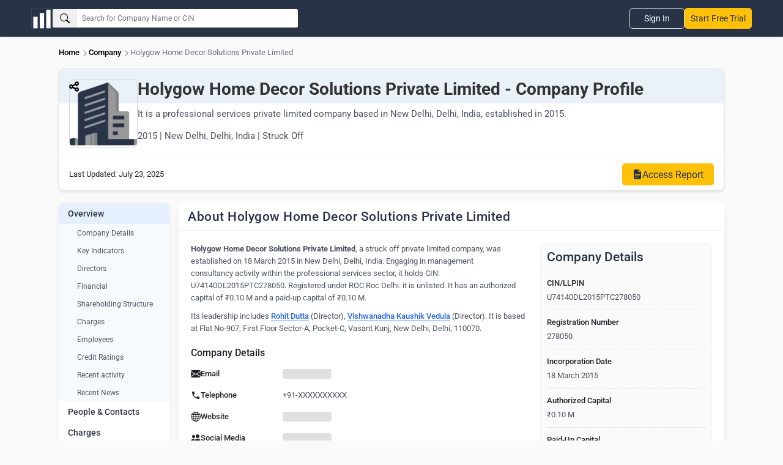

--- FILE ---
content_type: text/html; charset=utf-8
request_url: https://www.thecompanycheck.com/company/holygow-home-decor-solutions-private-limited/U74140DL2015PTC278050
body_size: 15584
content:
<!DOCTYPE html><html lang=en-IN><head><title>Holygow Home Decor Solutions Private Limited - 2026 Insights</title><meta charset=utf-8><meta name=viewport content="width=device-width, initial-scale=1.0"><meta http-equiv=X-UA-Compatible content="IE=edge"><meta name=description content="Explore Holygow Home Decor Solutions Private Limited, a professional services private limited company in New Delhi, Delhi, India. Est. 2015. FY 2026..."><meta name=keywords content="Holygow Home Decor Solutions Private Limited,professional services,New Delhi,Delhi,India,private limited company,company profile,financials,directors,compliance,FY 2026,business insights"><meta name=author content="The Company Check"><meta name=distribution content=global><meta property=og:title content="Holygow Home Decor Solutions Private Limited - FY 2026 Insights"><meta property=og:description content="Explore Holygow Home Decor Solutions Private Limited, a professional services private limited company in New Delhi, Delhi, India. Est. 2015. FY 2026..."><meta property=og:image content=https://www.thecompanycheck.com/images/thecompanycheck_1200_627.jpg><meta property=og:url content=https://www.thecompanycheck.com/company/holygow-home-decor-solutions-private-limited/U74140DL2015PTC278050><meta property=og:type content=website><meta property=og:image:width content=1200><meta property=og:image:height content=627><meta name=twitter:title content="Holygow Home Decor Solutions Private Limited - FY 2026 Profile"><meta name=twitter:description content="Explore Holygow Home Decor Solutions Private Limited, a professional services private limited company in New Delhi, Delhi, India. Est. 2015. FY 2026..."><meta name=twitter:image content=https://www.thecompanycheck.com/images/thecompanycheck_1200_627.jpg><meta name=twitter:creator content=@TheCompanyCheck><meta name=twitter:site content=@TheCompanyCheck><meta name=twitter:card content=summary_large_image><meta itemprop=name content="Holygow Home Decor Solutions Private Limited - 2026 Insights"><meta itemprop=description content="Explore Holygow Home Decor Solutions Private Limited, a professional services private limited company in New Delhi, Delhi, India. Est. 2015. FY 2026..."><meta name=theme-color content=#293348><meta property=fb:page_id content=110745230275774><meta property=fb:app_id content=1299157640253783><meta name=robots content="index, follow"><link rel=canonical href=https://www.thecompanycheck.com/company/holygow-home-decor-solutions-private-limited/U74140DL2015PTC278050><link rel=apple-touch-icon sizes=180x180 href=/apple-touch-icon.png><link rel=icon type=image/png sizes=32x32 href=/favicon-32x32.png><link rel=icon type=image/png sizes=16x16 href=/favicon-16x16.png><style type="text/css">@font-face {font-family:Roboto;font-style:normal;font-weight:400;src:url(/cf-fonts/s/roboto/5.0.11/greek/400/normal.woff2);unicode-range:U+0370-03FF;font-display:swap;}@font-face {font-family:Roboto;font-style:normal;font-weight:400;src:url(/cf-fonts/s/roboto/5.0.11/cyrillic-ext/400/normal.woff2);unicode-range:U+0460-052F,U+1C80-1C88,U+20B4,U+2DE0-2DFF,U+A640-A69F,U+FE2E-FE2F;font-display:swap;}@font-face {font-family:Roboto;font-style:normal;font-weight:400;src:url(/cf-fonts/s/roboto/5.0.11/vietnamese/400/normal.woff2);unicode-range:U+0102-0103,U+0110-0111,U+0128-0129,U+0168-0169,U+01A0-01A1,U+01AF-01B0,U+0300-0301,U+0303-0304,U+0308-0309,U+0323,U+0329,U+1EA0-1EF9,U+20AB;font-display:swap;}@font-face {font-family:Roboto;font-style:normal;font-weight:400;src:url(/cf-fonts/s/roboto/5.0.11/cyrillic/400/normal.woff2);unicode-range:U+0301,U+0400-045F,U+0490-0491,U+04B0-04B1,U+2116;font-display:swap;}@font-face {font-family:Roboto;font-style:normal;font-weight:400;src:url(/cf-fonts/s/roboto/5.0.11/greek-ext/400/normal.woff2);unicode-range:U+1F00-1FFF;font-display:swap;}@font-face {font-family:Roboto;font-style:normal;font-weight:400;src:url(/cf-fonts/s/roboto/5.0.11/latin/400/normal.woff2);unicode-range:U+0000-00FF,U+0131,U+0152-0153,U+02BB-02BC,U+02C6,U+02DA,U+02DC,U+0304,U+0308,U+0329,U+2000-206F,U+2074,U+20AC,U+2122,U+2191,U+2193,U+2212,U+2215,U+FEFF,U+FFFD;font-display:swap;}@font-face {font-family:Roboto;font-style:normal;font-weight:400;src:url(/cf-fonts/s/roboto/5.0.11/latin-ext/400/normal.woff2);unicode-range:U+0100-02AF,U+0304,U+0308,U+0329,U+1E00-1E9F,U+1EF2-1EFF,U+2020,U+20A0-20AB,U+20AD-20CF,U+2113,U+2C60-2C7F,U+A720-A7FF;font-display:swap;}@font-face {font-family:Roboto;font-style:normal;font-weight:500;src:url(/cf-fonts/s/roboto/5.0.11/greek-ext/500/normal.woff2);unicode-range:U+1F00-1FFF;font-display:swap;}@font-face {font-family:Roboto;font-style:normal;font-weight:500;src:url(/cf-fonts/s/roboto/5.0.11/vietnamese/500/normal.woff2);unicode-range:U+0102-0103,U+0110-0111,U+0128-0129,U+0168-0169,U+01A0-01A1,U+01AF-01B0,U+0300-0301,U+0303-0304,U+0308-0309,U+0323,U+0329,U+1EA0-1EF9,U+20AB;font-display:swap;}@font-face {font-family:Roboto;font-style:normal;font-weight:500;src:url(/cf-fonts/s/roboto/5.0.11/latin/500/normal.woff2);unicode-range:U+0000-00FF,U+0131,U+0152-0153,U+02BB-02BC,U+02C6,U+02DA,U+02DC,U+0304,U+0308,U+0329,U+2000-206F,U+2074,U+20AC,U+2122,U+2191,U+2193,U+2212,U+2215,U+FEFF,U+FFFD;font-display:swap;}@font-face {font-family:Roboto;font-style:normal;font-weight:500;src:url(/cf-fonts/s/roboto/5.0.11/latin-ext/500/normal.woff2);unicode-range:U+0100-02AF,U+0304,U+0308,U+0329,U+1E00-1E9F,U+1EF2-1EFF,U+2020,U+20A0-20AB,U+20AD-20CF,U+2113,U+2C60-2C7F,U+A720-A7FF;font-display:swap;}@font-face {font-family:Roboto;font-style:normal;font-weight:500;src:url(/cf-fonts/s/roboto/5.0.11/cyrillic-ext/500/normal.woff2);unicode-range:U+0460-052F,U+1C80-1C88,U+20B4,U+2DE0-2DFF,U+A640-A69F,U+FE2E-FE2F;font-display:swap;}@font-face {font-family:Roboto;font-style:normal;font-weight:500;src:url(/cf-fonts/s/roboto/5.0.11/greek/500/normal.woff2);unicode-range:U+0370-03FF;font-display:swap;}@font-face {font-family:Roboto;font-style:normal;font-weight:500;src:url(/cf-fonts/s/roboto/5.0.11/cyrillic/500/normal.woff2);unicode-range:U+0301,U+0400-045F,U+0490-0491,U+04B0-04B1,U+2116;font-display:swap;}@font-face {font-family:Roboto;font-style:normal;font-weight:700;src:url(/cf-fonts/s/roboto/5.0.11/cyrillic-ext/700/normal.woff2);unicode-range:U+0460-052F,U+1C80-1C88,U+20B4,U+2DE0-2DFF,U+A640-A69F,U+FE2E-FE2F;font-display:swap;}@font-face {font-family:Roboto;font-style:normal;font-weight:700;src:url(/cf-fonts/s/roboto/5.0.11/greek/700/normal.woff2);unicode-range:U+0370-03FF;font-display:swap;}@font-face {font-family:Roboto;font-style:normal;font-weight:700;src:url(/cf-fonts/s/roboto/5.0.11/cyrillic/700/normal.woff2);unicode-range:U+0301,U+0400-045F,U+0490-0491,U+04B0-04B1,U+2116;font-display:swap;}@font-face {font-family:Roboto;font-style:normal;font-weight:700;src:url(/cf-fonts/s/roboto/5.0.11/greek-ext/700/normal.woff2);unicode-range:U+1F00-1FFF;font-display:swap;}@font-face {font-family:Roboto;font-style:normal;font-weight:700;src:url(/cf-fonts/s/roboto/5.0.11/vietnamese/700/normal.woff2);unicode-range:U+0102-0103,U+0110-0111,U+0128-0129,U+0168-0169,U+01A0-01A1,U+01AF-01B0,U+0300-0301,U+0303-0304,U+0308-0309,U+0323,U+0329,U+1EA0-1EF9,U+20AB;font-display:swap;}@font-face {font-family:Roboto;font-style:normal;font-weight:700;src:url(/cf-fonts/s/roboto/5.0.11/latin-ext/700/normal.woff2);unicode-range:U+0100-02AF,U+0304,U+0308,U+0329,U+1E00-1E9F,U+1EF2-1EFF,U+2020,U+20A0-20AB,U+20AD-20CF,U+2113,U+2C60-2C7F,U+A720-A7FF;font-display:swap;}@font-face {font-family:Roboto;font-style:normal;font-weight:700;src:url(/cf-fonts/s/roboto/5.0.11/latin/700/normal.woff2);unicode-range:U+0000-00FF,U+0131,U+0152-0153,U+02BB-02BC,U+02C6,U+02DA,U+02DC,U+0304,U+0308,U+0329,U+2000-206F,U+2074,U+20AC,U+2122,U+2191,U+2193,U+2212,U+2215,U+FEFF,U+FFFD;font-display:swap;}</style><script type=application/ld+json>{"@context":"https://schema.org/","@type":"WebSite","mainEntity":{"@type":"Organization","name":"The Company Check","alternateName":"Thecompanycheck","legalName":"TCC Information PVT LTD","foundingDate":"19 Oct 2019","url":"https://www.thecompanycheck.com","logo":"https://www.thecompanycheck.com/Images/tcc-logo/companycheck_logo.webp","description":"The Company Check is a powerful platform offering comprehensive private and public company data. Using advanced algorithms, we deliver financial insights, corporate structures, director and shareholder details. Users can search extensive databases, track competitors, and generate in-depth reports. With detailed investment data and market trends, we empower businesses and investors to make confident, informed decisions.","address":{"@type":"PostalAddress","streetAddress":"Unit 24 Ground Floor, Tower B2, Spaze Itech Park, Sec-49, Sohna Road","addressLocality":"Gurgaon","addressRegion":"Haryana","postalCode":"122018","addressCountry":"IN"},"contactPoint":{"@type":"ContactPoint","contactType":"customer support","email":"support@thecompanycheck.com","url":"https://www.thecompanycheck.com"},"sameAs":["https://www.linkedin.com/company/the-company-check","https://www.facebook.com/The-Company-Check-104898894321356","https://twitter.com/TheCompanyCheck","https://www.youtube.com/channel/UCUtj-H5uYewlHCuJMSzI8bQ","https://www.quora.com/profile/The-Company-Check/"]}}</script><script async type=application/ld+json>{"@context":"https://schema.org/","@type":"WebSite","name":"The Company Check","url":"https://www.thecompanycheck.com","potentialAction":{"@type":"SearchAction","target":"https://www.thecompanycheck.com/textsearch?q={search_term_string}","query-input":"required name=search_term_string"}}</script><script async type=application/ld+json>{"@context":"https://schema.org/","@type":"BreadcrumbList","itemListElement":[{"@type":"ListItem","position":1,"item":[{"@id":"https://www.thecompanycheck.com/","name":" The Company Check"}]},{"@type":"ListItem","position":2,"item":[{"@id":"https://www.thecompanycheck.com/corporate-list","name":"Company"}]},{"@type":"ListItem","position":3,"item":[{"@id":"https://www.thecompanycheck.com/company/holygow-home-decor-solutions-private-limited/U74140DL2015PTC278050","name":"Holygow Home Decor Solutions Private Limited"}]}]}</script><script async type=application/ld+json>{"@context":"https://schema.org/","@type":"WebPage","mainEntity":{"@type":"Corporation","name":"Holygow Home Decor Solutions Private Limited","alternateName":"","naics":"Professional Services, Management Consultancy&#xA0;Activity, Accounting, Tax Consultant","email":"","image":"https://www.thecompanycheck.com/Images/default-com-logo.webp","logo":"https://www.thecompanycheck.com/Images/default-com-logo.webp","url":"www.thecompanycheck.com/company/holygow-home-decor-solutions-private-limited/U74140DL2015PTC278050","description":"Holygow Home Decor Solutions Private Limited, a struck off private limited company, was established on 18 March 2015 in New Delhi, Delhi, India. Engaging in management consultancy activity within the professional services sector, it holds CIN: U74140DL2015PTC278050. Registered under ROC Roc Delhi. it is unlisted. It has an authorized capital of ₹0.10 M and a paid-up capital of ₹0.10 M.Its leadership includes Rohit Dutta Director, Vishwanadha Kaushik Vedula Director. It is based at Flat No-907, First Floor Sector-A, Pocket-C, Vasant Kunj, New Delhi, Delhi, 110070.","sameAs":[],"identifier":{"@type":"PropertyValue","propertyID":"CIN","value":"U74140DL2015PTC278050"},"address":{"@type":"PostalAddress","streetAddress":"Flat No-907","addressLocality":"New Delhi","addressRegion":"Delhi","postalCode":"110070","addressCountry":"IN"},"additionalProperty":[],"member":[{"@type":"Person","name":"Rohit Dutta","url":"www.thecompanycheck.com/people-profile/rohit-dutta/07099078","JobTitle":"Director","Nationality":"Indian"},{"@type":"Person","name":"Vishwanadha Vedula","image":"img.thecompanycheck.com/directorimage/kaushik_vedula_70597.webp","url":"www.thecompanycheck.com/people-profile/vishwanadha-kaushik-vedula/06998693","JobTitle":"Director","Nationality":"Indian"}],"tickerSymbol":"","foundingDate":"2015-03-18"},"hasPart":{"@type":"WebPageElement"}}</script><script src="/js/BundleFiles/preloginJs.min.js?v=1.2" type="11f83528ce586e0268196d15-text/javascript"></script><link rel=stylesheet href="/css/BundleFiles/WithOutLogin25.min.css?ts=1.2" media=all><script async src="https://www.googletagmanager.com/gtag/js?id=G-BJ2R3ED1FH" type="11f83528ce586e0268196d15-text/javascript"></script><script type="11f83528ce586e0268196d15-text/javascript">window.dataLayer=window.dataLayer||[];function gtag(){dataLayer.push(arguments);}
gtag('js',new Date());gtag('config','G-BJ2R3ED1FH');</script><body data-spy=scroll data-target=.navbar-fixed-top><input type=hidden id=ReturncanonicalUrl value=https://www.thecompanycheck.com/company/holygow-home-decor-solutions-private-limited/U74140DL2015PTC278050><div id=loadingElement class=modal-loader role=status aria-live=polite><div class=loader-overlap><div class=loading><span></span> <span></span> <span></span></div></div></div><header class="main-header-top navbar navbar-default navbar-expand-lg inner-header"><nav class=main-header-flex aria-label="Main navigation"><div class="company-logo lazyload"><a href="/" class=d-block aria-label="Dashboard Home"> <img src=/Images/tcc-logo/dashboard-logo.webp loading=lazy alt="The Company Check logo for business dashboard" width=35 height=35> </a></div><form role=search class=header-search-flex onclick="if (!window.__cfRLUnblockHandlers) return false; preventClose(event)" id=searchboxexpandable data-cf-modified-11f83528ce586e0268196d15-=""><div class="search-input-bx lazyload"><button id=btnSearch type=button class=searchbtn aria-label=Search> <svg xmlns=http://www.w3.org/2000/svg width=16 height=16 fill=currentColor class="bi bi-search" viewBox="0 0 16 16"><path d="M11.742 10.344a6.5 6.5 0 1 0-1.397 1.398h-.001q.044.06.098.115l3.85 3.85a1 1 0 0 0 1.415-1.414l-3.85-3.85a1 1 0 0 0-.115-.1zM12 6.5a5.5 5.5 0 1 1-11 0 5.5 5.5 0 0 1 11 0" /></svg> </button> <input id=txtSearchGlobal placeholder="Search for Company Name or CIN" aria-label=Search><div id=ul_CompanyListGlobal style=display:none class="innse98s new-search-box"><div class=new-search-top style=display:none id=SearchHeaderTab><ul class=new-search-tabs role=tablist><li role=tab data-tab=searchallData class="active lazyload">All<li role=tab data-tab=Companysearchtab class=lazyload>Companies<li role=tab data-tab=Peoplesearchtab class=lazyload>People</ul></div><div class="search-content active" id=searchallData role=tabpanel><div class=search-header-inner-box><div class=search-heading>Companies</div><ul class=new-search-list-item id=AllDataSearch></ul></div><div id=peopleSearchaheader style=display:none;margin-top:10px class=search-header-inner-box><div class=search-heading>People</div><ul class=new-search-list-item id=AllDataPeopleSearch></ul></div></div><div class=search-content id=Companysearchtab role=tabpanel><div class=search-heading>Companies</div><ul class=new-search-list-item id=CompanysearchtabData></ul></div><div class=search-content id=Peoplesearchtab role=tabpanel><div class=search-heading>People</div><ul class=new-search-list-item id=PeoplesearchtabData></ul></div></div></div></form><nav class=header-nav-right aria-label="Secondary navigation"><div class=mobile-togglemenu><div class=signupli><a class=lazyload href=https://platform.thecompanycheck.com/signup>Start Free Trial</a></div><button class=tagglemenu-bar aria-label="Toggle navigation menu" aria-expanded=false> <svg xmlns=http://www.w3.org/2000/svg width=30 height=30 fill=currentColor class="bi bi-list" viewBox="0 0 16 16"><path fill-rule=evenodd d="M2.5 12a.5.5 0 0 1 .5-.5h10a.5.5 0 0 1 0 1H3a.5.5 0 0 1-.5-.5m0-4a.5.5 0 0 1 .5-.5h10a.5.5 0 0 1 0 1H3a.5.5 0 0 1-.5-.5m0-4a.5.5 0 0 1 .5-.5h10a.5.5 0 0 1 0 1H3a.5.5 0 0 1-.5-.5" /></svg> </button></div><ul class="header-nav headernav-dropdown"><li class=signinbtn><a class=lazyload href=https://platform.thecompanycheck.com/account>Sign In</a><li class="signupli mobiledevice"><a class=lazyload href=https://platform.thecompanycheck.com/signup>Start Free Trial</a></ul></nav> </nav></header><main role=main class=main-content-body><nav aria-label=Breadcrumb class=main-breadcrumb-item><ol><li><a href="/" title=Home>Home</a> <svg xmlns=http://www.w3.org/2000/svg width=14 height=14 fill=currentColor class="bi bi-chevron-right" viewBox="0 0 16 16"><path fill-rule=evenodd d="M4.646 1.646a.5.5 0 0 1 .708 0l6 6a.5.5 0 0 1 0 .708l-6 6a.5.5 0 0 1-.708-.708L10.293 8 4.646 2.354a.5.5 0 0 1 0-.708" /></svg><li><a href=/corporate-list>Company</a> <svg xmlns=http://www.w3.org/2000/svg width=14 height=14 fill=currentColor class="bi bi-chevron-right" viewBox="0 0 16 16"><path fill-rule=evenodd d="M4.646 1.646a.5.5 0 0 1 .708 0l6 6a.5.5 0 0 1 0 .708l-6 6a.5.5 0 0 1-.708-.708L10.293 8 4.646 2.354a.5.5 0 0 1 0-.708" /></svg><li class=current-page title="Holygow Home Decor Solutions Private Limited">Holygow Home Decor Solutions Private Limited</ol></nav><div class=companies-header><div class=header-banner><section class=share-container><button id=shareButton type=button aria-label="Share this content" tabindex=0 aria-expanded=false aria-controls=share-options> <svg xmlns=http://www.w3.org/2000/svg viewBox="0 0 448 512" fill=currentColor width=16><path d="M448 127.1C448 181 405 223.1 352 223.1C326.1 223.1 302.6 213.8 285.4 197.1L191.3 244.1C191.8 248 191.1 251.1 191.1 256C191.1 260 191.8 263.1 191.3 267.9L285.4 314.9C302.6 298.2 326.1 288 352 288C405 288 448 330.1 448 384C448 437 405 480 352 480C298.1 480 256 437 256 384C256 379.1 256.2 376 256.7 372.1L162.6 325.1C145.4 341.8 121.9 352 96 352C42.98 352 0 309 0 256C0 202.1 42.98 160 96 160C121.9 160 145.4 170.2 162.6 186.9L256.7 139.9C256.2 135.1 256 132 256 128C256 74.98 298.1 32 352 32C405 32 448 74.98 448 128L448 127.1zM95.1 287.1C113.7 287.1 127.1 273.7 127.1 255.1C127.1 238.3 113.7 223.1 95.1 223.1C78.33 223.1 63.1 238.3 63.1 255.1C63.1 273.7 78.33 287.1 95.1 287.1zM352 95.1C334.3 95.1 320 110.3 320 127.1C320 145.7 334.3 159.1 352 159.1C369.7 159.1 384 145.7 384 127.1C384 110.3 369.7 95.1 352 95.1zM352 416C369.7 416 384 401.7 384 384C384 366.3 369.7 352 352 352C334.3 352 320 366.3 320 384C320 401.7 334.3 416 352 416z"></path></svg> </button><dialog role=dialog id=share-options class=share-options-container><div id=share-buttons><a href="https://api.whatsapp.com/send?text=Holygow Home Decor Solutions Private Limited - 2026 Insights %20 https://www.thecompanycheck.com/company/holygow-home-decor-solutions-private-limited/U74140DL2015PTC278050" target=_blank> <svg xmlns=http://www.w3.org/2000/svg width=16 height=16 fill=currentColor class="bi bi-whatsapp" viewBox="0 0 16 16"><path d="M13.601 2.326A7.85 7.85 0 0 0 7.994 0C3.627 0 .068 3.558.064 7.926c0 1.399.366 2.76 1.057 3.965L0 16l4.204-1.102a7.9 7.9 0 0 0 3.79.965h.004c4.368 0 7.926-3.558 7.93-7.93A7.9 7.9 0 0 0 13.6 2.326zM7.994 14.521a6.6 6.6 0 0 1-3.356-.92l-.24-.144-2.494.654.666-2.433-.156-.251a6.56 6.56 0 0 1-1.007-3.505c0-3.626 2.957-6.584 6.591-6.584a6.56 6.56 0 0 1 4.66 1.931 6.56 6.56 0 0 1 1.928 4.66c-.004 3.639-2.961 6.592-6.592 6.592m3.615-4.934c-.197-.099-1.17-.578-1.353-.646-.182-.065-.315-.099-.445.099-.133.197-.513.646-.627.775-.114.133-.232.148-.43.05-.197-.1-.836-.308-1.592-.985-.59-.525-.985-1.175-1.103-1.372-.114-.198-.011-.304.088-.403.087-.088.197-.232.296-.346.1-.114.133-.198.198-.33.065-.134.034-.248-.015-.347-.05-.099-.445-1.076-.612-1.47-.16-.389-.323-.335-.445-.34-.114-.007-.247-.007-.38-.007a.73.73 0 0 0-.529.247c-.182.198-.691.677-.691 1.654s.71 1.916.81 2.049c.098.133 1.394 2.132 3.383 2.992.47.205.84.326 1.129.418.475.152.904.129 1.246.08.38-.058 1.171-.48 1.338-.943.164-.464.164-.86.114-.943-.049-.084-.182-.133-.38-.232" /></svg> WhatsApp </a> <a href="/cdn-cgi/l/email-protection#[base64]" target=_blank> <svg xmlns=http://www.w3.org/2000/svg width=16 height=16 fill=currentColor class="bi bi-envelope-fill" viewBox="0 0 16 16"><path d="M.05 3.555A2 2 0 0 1 2 2h12a2 2 0 0 1 1.95 1.555L8 8.414zM0 4.697v7.104l5.803-3.558zM6.761 8.83l-6.57 4.027A2 2 0 0 0 2 14h12a2 2 0 0 0 1.808-1.144l-6.57-4.027L8 9.586zm3.436-.586L16 11.801V4.697z" /></svg> Email </a> <a href="https://www.facebook.com/sharer/sharer.php?u=https://www.thecompanycheck.com/company/holygow-home-decor-solutions-private-limited/U74140DL2015PTC278050" target=_blank> <svg xmlns=http://www.w3.org/2000/svg width=16 height=16 fill=currentColor class="bi bi-facebook" viewBox="0 0 16 16"><path d="M16 8.049c0-4.446-3.582-8.05-8-8.05C3.58 0-.002 3.603-.002 8.05c0 4.017 2.926 7.347 6.75 7.951v-5.625h-2.03V8.05H6.75V6.275c0-2.017 1.195-3.131 3.022-3.131.876 0 1.791.157 1.791.157v1.98h-1.009c-.993 0-1.303.621-1.303 1.258v1.51h2.218l-.354 2.326H9.25V16c3.824-.604 6.75-3.934 6.75-7.951" /></svg> Facebook </a> <a href="https://twitter.com/intent/tweet?url=https://www.thecompanycheck.com/company/holygow-home-decor-solutions-private-limited/U74140DL2015PTC278050&amp;text=" target=_blank> <svg xmlns=http://www.w3.org/2000/svg width=16 height=16 fill=currentColor class="bi bi-twitter-x" viewBox="0 0 16 16"><path d="M12.6.75h2.454l-5.36 6.142L16 15.25h-4.937l-3.867-5.07-4.425 5.07H.316l5.733-6.57L0 .75h5.063l3.495 4.633L12.601.75Zm-.86 13.028h1.36L4.323 2.145H2.865z" /></svg> Twitter </a> <a href="https://www.linkedin.com/shareArticle?mini=true&amp;url=https://www.thecompanycheck.com/company/holygow-home-decor-solutions-private-limited/U74140DL2015PTC278050&amp;title=Holygow Home Decor Solutions Private Limited - 2026 Insights&amp;summary=&amp;source=TheCompanyCheck" target=_blank> <svg xmlns=http://www.w3.org/2000/svg width=16 height=16 fill=currentColor class="bi bi-linkedin" viewBox="0 0 16 16"><path d="M0 1.146C0 .513.526 0 1.175 0h13.65C15.474 0 16 .513 16 1.146v13.708c0 .633-.526 1.146-1.175 1.146H1.175C.526 16 0 15.487 0 14.854zm4.943 12.248V6.169H2.542v7.225zm-1.2-8.212c.837 0 1.358-.554 1.358-1.248-.015-.709-.52-1.248-1.342-1.248S2.4 3.226 2.4 3.934c0 .694.521 1.248 1.327 1.248zm4.908 8.212V9.359c0-.216.016-.432.08-.586.173-.431.568-.878 1.232-.878.869 0 1.216.662 1.216 1.634v3.865h2.401V9.25c0-2.22-1.184-3.252-2.764-3.252-1.274 0-1.845.7-2.165 1.193v.025h-.016l.016-.025V6.169h-2.4c.03.678 0 7.225 0 7.225z" /></svg>LinkedIn </a> <button id=copyButton onclick="if (!window.__cfRLUnblockHandlers) return false; copyToClipboard()" data-cf-modified-11f83528ce586e0268196d15-=""> <svg xmlns=http://www.w3.org/2000/svg width=16 height=16 fill=currentColor class="bi bi-copy" viewBox="0 0 16 16"><path fill-rule=evenodd d="M4 2a2 2 0 0 1 2-2h8a2 2 0 0 1 2 2v8a2 2 0 0 1-2 2H6a2 2 0 0 1-2-2zm2-1a1 1 0 0 0-1 1v8a1 1 0 0 0 1 1h8a1 1 0 0 0 1-1V2a1 1 0 0 0-1-1zM2 5a1 1 0 0 0-1 1v8a1 1 0 0 0 1 1h8a1 1 0 0 0 1-1v-1h1v1a2 2 0 0 1-2 2H2a2 2 0 0 1-2-2V6a2 2 0 0 1 2-2h1v1z" /></svg> Copy URL </button></div></dialog></section></div><div></div><div class=company-info-container><figure><img src=/Images/default-com-logo.webp role=img alt="Holygow Home Decor Solutions Private Limited Company Logo" width=100 height=100 loading=lazy fetchpriority=high></figure><div class=company-header-details><h1>Holygow Home Decor Solutions Private Limited - Company Profile</h1><p class=company-description><span> It is a professional services private limited company based in New Delhi, Delhi, India, established in 2015.</span></p><span>2015 | New Delhi, Delhi, India | Struck Off</span></div></div><div class=action-buttons><div class=left><span>Last Updated:</span> <time>July 23, 2025</time></div><div class=right><a href=https://platform.thecompanycheck.com/account class="get-data-btn lazyload" aria-label="Get Company Data"> <svg xmlns=http://www.w3.org/2000/svg width=16 height=16 fill=currentColor class="bi bi-file-earmark-text-fill" viewBox="0 0 16 16"><path d="M9.293 0H4a2 2 0 0 0-2 2v12a2 2 0 0 0 2 2h8a2 2 0 0 0 2-2V4.707A1 1 0 0 0 13.707 4L10 .293A1 1 0 0 0 9.293 0M9.5 3.5v-2l3 3h-2a1 1 0 0 1-1-1M4.5 9a.5.5 0 0 1 0-1h7a.5.5 0 0 1 0 1zM4 10.5a.5.5 0 0 1 .5-.5h7a.5.5 0 0 1 0 1h-7a.5.5 0 0 1-.5-.5m.5 2.5a.5.5 0 0 1 0-1h4a.5.5 0 0 1 0 1z" /></svg> <span>Access Report</span> </a></div></div></div><section class=min-h-screen role=region aria-label="Company Profile"><div class="row company-page"><aside class="col-md-2 company-pages-left"><nav class=sidebar><ul class=navigation-menu role=menu aria-label="Main navigation"><li class=menu-item role=menuitem aria-haspopup=true><a href=#overview class="has-sub-menu active" aria-expanded=true aria-label="Expand Overview section"> Overview </a><ul class=sub-menu role=menu aria-label="Overview submenu"><li role=menuitem><a href=#overview aria-label="Company Details">Company Details</a><li role=menuitem><a href=#keyndicators aria-label="Current Directors">Key Indicators</a><li role=menuitem><a href=#directors aria-label=Directors>Directors</a><li role=menuitem><a href=#financial aria-label=financial>Financial</a><li role=menuitem><a href=#corporate-structure aria-label=corporate-structure>Shareholding Structure</a><li role=menuitem><a href=#charges aria-label=Charges>Charges</a><li role=menuitem><a href=#people aria-label=people>Employees</a><li role=menuitem><a href=#ratings aria-label="Credit Ratings">Credit Ratings</a><li role=menuitem><a href=#recentactivity aria-label="Recent activity">Recent activity</a><li role=menuitem><a href=#recentnews aria-label="Recent News">Recent News</a></ul><li class=menu-item role=menuitem><a href=/people/holygow-home-decor-solutions/U74140DL2015PTC278050 class=menu-link aria-label="Navigate to People and Contacts"> People & Contacts </a><li class=menu-item role=menuitem><a href=/charges/holygow-home-decor-solutions/U74140DL2015PTC278050 class=menu-link aria-label="Navigate to Charges"> Charges </a><li class=menu-item role=menuitem><a href=https://platform.thecompanycheck.com/account class=lazyload>Control & Ownership<svg xmlns=http://www.w3.org/2000/svg width=20 height=20 viewBox="0 0 24 24"><path d="M12 1C8.68 1 6 3.68 6 7v1c-1.1 0-2 .9-2 2v10c0 1.1.9 2 2 2h12c1.1 0 2-.9 2-2V10c0-1.1-.9-2-2-2V7C18 3.68 15.32 1 12 1zm0 2c2.28 0 4 1.72 4 4v1H8V7c0-2.28 1.72-4 4-4zm0 10c1.1 0 2 .9 2 2s-.9 2-2 2-2-.9-2-2 .9-2 2-2z" /></svg></a><li class=menu-item role=menuitem><a href=https://platform.thecompanycheck.com/account class=lazyload>Financials<svg xmlns=http://www.w3.org/2000/svg width=20 height=20 viewBox="0 0 24 24"><path d="M12 1C8.68 1 6 3.68 6 7v1c-1.1 0-2 .9-2 2v10c0 1.1.9 2 2 2h12c1.1 0 2-.9 2-2V10c0-1.1-.9-2-2-2V7C18 3.68 15.32 1 12 1zm0 2c2.28 0 4 1.72 4 4v1H8V7c0-2.28 1.72-4 4-4zm0 10c1.1 0 2 .9 2 2s-.9 2-2 2-2-.9-2-2 .9-2 2-2z" /></svg></a><li class=menu-item role=menuitem><a href=https://platform.thecompanycheck.com/account class=lazyload>Peer Comparison<svg xmlns=http://www.w3.org/2000/svg width=20 height=20 viewBox="0 0 24 24"><path d="M12 1C8.68 1 6 3.68 6 7v1c-1.1 0-2 .9-2 2v10c0 1.1.9 2 2 2h12c1.1 0 2-.9 2-2V10c0-1.1-.9-2-2-2V7C18 3.68 15.32 1 12 1zm0 2c2.28 0 4 1.72 4 4v1H8V7c0-2.28 1.72-4 4-4zm0 10c1.1 0 2 .9 2 2s-.9 2-2 2-2-.9-2-2 .9-2 2-2z" /></svg></a><li class=menu-item role=menuitem><a href=https://platform.thecompanycheck.com/account class=lazyload>Compliance Check<svg xmlns=http://www.w3.org/2000/svg width=20 height=20 viewBox="0 0 24 24"><path d="M12 1C8.68 1 6 3.68 6 7v1c-1.1 0-2 .9-2 2v10c0 1.1.9 2 2 2h12c1.1 0 2-.9 2-2V10c0-1.1-.9-2-2-2V7C18 3.68 15.32 1 12 1zm0 2c2.28 0 4 1.72 4 4v1H8V7c0-2.28 1.72-4 4-4zm0 10c1.1 0 2 .9 2 2s-.9 2-2 2-2-.9-2-2 .9-2 2-2z" /></svg></a><li class=menu-item role=menuitem><a href=https://platform.thecompanycheck.com/account class=lazyload>Litigation & Alerts<svg xmlns=http://www.w3.org/2000/svg width=20 height=20 viewBox="0 0 24 24"><path d="M12 1C8.68 1 6 3.68 6 7v1c-1.1 0-2 .9-2 2v10c0 1.1.9 2 2 2h12c1.1 0 2-.9 2-2V10c0-1.1-.9-2-2-2V7C18 3.68 15.32 1 12 1zm0 2c2.28 0 4 1.72 4 4v1H8V7c0-2.28 1.72-4 4-4zm0 10c1.1 0 2 .9 2 2s-.9 2-2 2-2-.9-2-2 .9-2 2-2z" /></svg></a><li class=menu-item role=menuitem><a href=https://platform.thecompanycheck.com/account class=lazyload>Documents<svg xmlns=http://www.w3.org/2000/svg width=20 height=20 viewBox="0 0 24 24"><path d="M12 1C8.68 1 6 3.68 6 7v1c-1.1 0-2 .9-2 2v10c0 1.1.9 2 2 2h12c1.1 0 2-.9 2-2V10c0-1.1-.9-2-2-2V7C18 3.68 15.32 1 12 1zm0 2c2.28 0 4 1.72 4 4v1H8V7c0-2.28 1.72-4 4-4zm0 10c1.1 0 2 .9 2 2s-.9 2-2 2-2-.9-2-2 .9-2 2-2z" /></svg></a></ul></nav></aside><main class="col-md-10 company-pages-right"><section id=overview class=company-card-box style=margin-top:0><div class=sec-head-top><h2 class=sec-head>About Holygow Home Decor Solutions Private Limited</h2></div><div class=overview-about-flex><div class=about-description><p><strong>Holygow Home Decor Solutions Private Limited</strong>, a struck off private limited company, was established on 18 March 2015 in New Delhi, Delhi, India. Engaging in management consultancy activity within the professional services sector, it holds CIN: U74140DL2015PTC278050. Registered under ROC Roc Delhi. it is unlisted. It has an authorized capital of ₹0.10 M and a paid-up capital of ₹0.10 M.<p>Its leadership includes <a href=/people-profile/rohit-dutta/07099078 style="border-bottom:1px solid #2563eb;color:#2563eb!important">Rohit Dutta</a> (Director), <a href=/people-profile/vishwanadha-kaushik-vedula/06998693 style="border-bottom:1px solid #2563eb;color:#2563eb!important">Vishwanadha Kaushik Vedula</a> (Director). It is based at Flat No-907, First Floor Sector-A, Pocket-C, Vasant Kunj, New Delhi, Delhi, 110070.<div id=social class="contact-bx social-media-section"><h2>Company Details</h2><ul class="director-contact-list contact-list-item"><li><span> <svg xmlns=http://www.w3.org/2000/svg width=16 height=16 fill=currentColor class="bi bi-envelope-fill" viewBox="0 0 16 16"><path d="M.05 3.555A2 2 0 0 1 2 2h12a2 2 0 0 1 1.95 1.555L8 8.414zM0 4.697v7.104l5.803-3.558zM6.761 8.83l-6.57 4.027A2 2 0 0 0 2 14h12a2 2 0 0 0 1.808-1.144l-6.57-4.027L8 9.586zm3.436-.586L16 11.801V4.697z"></path></svg> Email </span><p class=contact-lock><li><span> <svg xmlns=http://www.w3.org/2000/svg width=16 height=16 viewBox="0 0 24 24" fill=currentColor><path d="M6.62 10.79c1.44 2.83 3.76 5.14 6.59 6.59l2.2-2.2c.27-.27.67-.36 1.02-.24 1.12.37 2.33.57 3.57.57.55 0 1 .45 1 1V20c0 .55-.45 1-1 1-9.39 0-17-7.61-17-17 0-.55.45-1 1-1h3.5c.55 0 1 .45 1 1 0 1.25.2 2.45.57 3.57.11.35.03.74-.24 1.02l-2.2 2.2z"></path></svg> Telephone </span><p>+91-XXXXXXXXXX<li><span> <svg xmlns=http://www.w3.org/2000/svg width=16 height=16 fill=currentColor class="bi bi-globe" viewBox="0 0 16 16"><path d="M0 8a8 8 0 1 1 16 0A8 8 0 0 1 0 8m7.5-6.923c-.67.204-1.335.82-1.887 1.855A8 8 0 0 0 5.145 4H7.5zM4.09 4a9.3 9.3 0 0 1 .64-1.539 7 7 0 0 1 .597-.933A7.03 7.03 0 0 0 2.255 4zm-.582 3.5c.03-.877.138-1.718.312-2.5H1.674a7 7 0 0 0-.656 2.5zM4.847 5a12.5 12.5 0 0 0-.338 2.5H7.5V5zM8.5 5v2.5h2.99a12.5 12.5 0 0 0-.337-2.5zM4.51 8.5a12.5 12.5 0 0 0 .337 2.5H7.5V8.5zm3.99 0V11h2.653c.187-.765.306-1.608.338-2.5zM5.145 12q.208.58.468 1.068c.552 1.035 1.218 1.65 1.887 1.855V12zm.182 2.472a7 7 0 0 1-.597-.933A9.3 9.3 0 0 1 4.09 12H2.255a7 7 0 0 0 3.072 2.472M3.82 11a13.7 13.7 0 0 1-.312-2.5h-2.49c.062.89.291 1.733.656 2.5zm6.853 3.472A7 7 0 0 0 13.745 12H11.91a9.3 9.3 0 0 1-.64 1.539 7 7 0 0 1-.597.933M8.5 12v2.923c.67-.204 1.335-.82 1.887-1.855q.26-.487.468-1.068zm3.68-1h2.146c.365-.767.594-1.61.656-2.5h-2.49a13.7 13.7 0 0 1-.312 2.5m2.802-3.5a7 7 0 0 0-.656-2.5H12.18c.174.782.282 1.623.312 2.5zM11.27 2.461c.247.464.462.98.64 1.539h1.835a7 7 0 0 0-3.072-2.472c.218.284.418.598.597.933M10.855 4a8 8 0 0 0-.468-1.068C9.835 1.897 9.17 1.282 8.5 1.077V4z"></path></svg> Website </span><p class=contact-lock><li><span> <svg xmlns=http://www.w3.org/2000/svg width=16 height=16 fill=currentColor class="bi bi-people-fill" viewBox="0 0 16 16"><path d="M7 14s-1 0-1-1 1-4 5-4 5 3 5 4-1 1-1 1zm4-6a3 3 0 1 0 0-6 3 3 0 0 0 0 6m-5.784 6A2.24 2.24 0 0 1 5 13c0-1.355.68-2.75 1.936-3.72A6.3 6.3 0 0 0 5 9c-4 0-5 3-5 4s1 1 1 1zM4.5 8a2.5 2.5 0 1 0 0-5 2.5 2.5 0 0 0 0 5"></path></svg>Social Media </span><p class=contact-lock><li><span><svg xmlns=http://www.w3.org/2000/svg width=16 height=16 fill=currentColor class="bi bi-google-play" viewBox="0 0 16 16"><path d="M14.222 9.374c1.037-.61 1.037-2.137 0-2.748L11.528 5.04 8.32 8l3.207 2.96zm-3.595 2.116L7.583 8.68 1.03 14.73c.201 1.029 1.36 1.61 2.303 1.055zM1 13.396V2.603L6.846 8zM1.03 1.27l6.553 6.05 3.044-2.81L3.333.215C2.39-.341 1.231.24 1.03 1.27"></path></svg> Apps</span><p class=contact-lock></ul></div></div><div class=corporate-identity-section><h2 class=section-title>Company Details</h2><div class=corporate-identity-container><ul class=company-data-list><li><span>CIN/LLPIN</span><p>U74140DL2015PTC278050<li><span>Registration Number</span><p>278050<li><span>Incorporation Date</span><p>18 March 2015<li><span>Authorized Capital</span><p>₹0.10 M<li><span>Paid-Up Capital</span><p>₹0.10 M<li><span>ROC Code</span><p>Roc Delhi<li><span>Listing Status</span><p>Unlisted<li><span>Company Status</span><p>Struck Off</ul></div></div></div><section class=key-matrics-box id=keyndicators><div class=key-metrics-container><h2 class="sec-head lazyload">Key Indicators</h2><ul class="key-metrics-list key-matrics-flex"><li class=key-metric-item><span class="lazyload metric-label">Authorised Capital</span> <strong class="lazyload metric-value">₹ 0.10 M</strong> <time class="lazyload metric-date">as on 23-07-2025 </time><li class=key-metric-item><span class="lazyload metric-label">Paid Up Capital</span> <strong class="lazyload metric-value">₹ 0.10 M</strong> <time class="lazyload metric-date">as on 23-07-2025 </time><li class=key-metric-item><span class="lazyload metric-label">Company Age</span> <strong class="lazyload metric-value"> 10 Year, 10 Months </strong></ul></div></section></section><section class=company-inner-banner><div class=left><div class=report-banner-box><img src=/Images/company-report-image.webp width=140 height=150 alt="Company report"><div class=company-nm-text><h2>Holygow Home Decor Solutions Private Limited</h2><span>Company Report</span> <small> FY 2025-2026 </small></div></div></div><div class=right><p>Explore comprehensive insights into <span>Holygow Home Decor Solutions Private Limited</span> — covering financial performance, compliance records, Competitor, shareholding patterns, directors, key metrics, and litigation history. Unlock to see detailed insights and stay informed.</p><a href=https://platform.thecompanycheck.com/account>Access Report</a> <img src=/Images/banner-pattern.png width=400 height=400 alt="Banner Element"></div></section><section class="company-card-box directors-section" id=directors><div class=sec-head-top><h2 class=sec-head>Who are the key members and board of directors at Holygow Home Decor Solutions Private Limited?</h2></div><section id=directors class=company-card-box><h2 class=sub-heading>Current Directors</h2><div class=board-director><table class=table-data><tr><th style=width:35%>Name<th style=width:25%>Designation<th style=width:30%>Appointment Date<th style=width:10%>Status<tr><td><a href=/people-profile/rohit-dutta/07099078>Rohit Dutta</a><td>Director<td>18 Mar 2015<td>Current<tr><td><a href=/people-profile/vishwanadha-kaushik-vedula/06998693>Vishwanadha Kaushik Vedula</a><td>Director<td>18 Mar 2015<td>Current</table></div></section><div class=company-lock-bottom><p>Discover detailed profiles of directors and KMP - <a href=/people/holygow-home-decor-solutions/U74140DL2015PTC278050>Unlock leadership insights today!</a></div></section><section class=spacing-section id=financial><div class=sec-head-top><h2 class="section-title lazyload">Financial Performance of Holygow Home Decor Solutions.</h2></div><section class=lock-content-box-1><p class=lazyload>Enhance accessibility to Holygow Home Decor Solutions's financial data by unlocking access to both Standalone and Consolidated balance sheets, Profit & Loss Statements, Ratios, Related Party Transactions, and additional relevant information.</section><div class=financial-image-flex><figure class="left lazyload"><img loading=lazy src=/Images/financial/revenue-growth.webp width=506 height=332 srcset="/Images/financial/financial-revenue-300-197.webp 320w,
                                                       /Images/financial/financial-revenue-600-300.webp 640w" sizes="(max-width: 600px) 320px, (max-width: 1200px) 640px,(max-width: 1800px) 1280px" alt="Holygow Home Decor Solutions revenue growth over time"></figure><figure class="right lazyload"><img loading=lazy src=/Images/financial/profit-loss.webp width=506 height=332 srcset="/Images/financial/profit-loss-600-300.webp 506w, /Images/financial/profit-loss-300-197.webp 320w" alt="Holygow Home Decor Solutions profit and loss trends over time"></figure></div><div class=financial-matric><ul class=financial-matric-tabs><li class="active lazyload">Key Matrics<li class=lazyload><svg xmlns=http://www.w3.org/2000/svg x=0px y=0px width=20 height=20 viewBox="0 0 24 24"><path d="M 12 1 C 8.6761905 1 6 3.6761905 6 7 L 6 8 C 4.9 8 4 8.9 4 10 L 4 20 C 4 21.1 4.9 22 6 22 L 18 22 C 19.1 22 20 21.1 20 20 L 20 10 C 20 8.9 19.1 8 18 8 L 18 7 C 18 3.6761905 15.32381 1 12 1 z M 12 3 C 14.27619 3 16 4.7238095 16 7 L 16 8 L 8 8 L 8 7 C 8 4.7238095 9.7238095 3 12 3 z M 12 13 C 13.1 13 14 13.9 14 15 C 14 16.1 13.1 17 12 17 C 10.9 17 10 16.1 10 15 C 10 13.9 10.9 13 12 13 z"></path></svg> Balance Sheet<li class=lazyload><svg xmlns=http://www.w3.org/2000/svg x=0px y=0px width=20 height=20 viewBox="0 0 24 24"><path d="M 12 1 C 8.6761905 1 6 3.6761905 6 7 L 6 8 C 4.9 8 4 8.9 4 10 L 4 20 C 4 21.1 4.9 22 6 22 L 18 22 C 19.1 22 20 21.1 20 20 L 20 10 C 20 8.9 19.1 8 18 8 L 18 7 C 18 3.6761905 15.32381 1 12 1 z M 12 3 C 14.27619 3 16 4.7238095 16 7 L 16 8 L 8 8 L 8 7 C 8 4.7238095 9.7238095 3 12 3 z M 12 13 C 13.1 13 14 13.9 14 15 C 14 16.1 13.1 17 12 17 C 10.9 17 10 16.1 10 15 C 10 13.9 10.9 13 12 13 z"></path></svg> Profit and Loss<li class=lazyload><svg xmlns=http://www.w3.org/2000/svg x=0px y=0px width=20 height=20 viewBox="0 0 24 24"><path d="M 12 1 C 8.6761905 1 6 3.6761905 6 7 L 6 8 C 4.9 8 4 8.9 4 10 L 4 20 C 4 21.1 4.9 22 6 22 L 18 22 C 19.1 22 20 21.1 20 20 L 20 10 C 20 8.9 19.1 8 18 8 L 18 7 C 18 3.6761905 15.32381 1 12 1 z M 12 3 C 14.27619 3 16 4.7238095 16 7 L 16 8 L 8 8 L 8 7 C 8 4.7238095 9.7238095 3 12 3 z M 12 13 C 13.1 13 14 13.9 14 15 C 14 16.1 13.1 17 12 17 C 10.9 17 10 16.1 10 15 C 10 13.9 10.9 13 12 13 z"></path></svg>Cash Flow<li class=lazyload><svg xmlns=http://www.w3.org/2000/svg x=0px y=0px width=20 height=20 viewBox="0 0 24 24"><path d="M 12 1 C 8.6761905 1 6 3.6761905 6 7 L 6 8 C 4.9 8 4 8.9 4 10 L 4 20 C 4 21.1 4.9 22 6 22 L 18 22 C 19.1 22 20 21.1 20 20 L 20 10 C 20 8.9 19.1 8 18 8 L 18 7 C 18 3.6761905 15.32381 1 12 1 z M 12 3 C 14.27619 3 16 4.7238095 16 7 L 16 8 L 8 8 L 8 7 C 8 4.7238095 9.7238095 3 12 3 z M 12 13 C 13.1 13 14 13.9 14 15 C 14 16.1 13.1 17 12 17 C 10.9 17 10 16.1 10 15 C 10 13.9 10.9 13 12 13 z"></path></svg>Ratios</ul><div class="financial-matric-box active" id=key-matrics-tab><table class="financial-matric-table lazyload"><thead><tr role=row class=financial-thead><th class=matrics-growth-th>Metrics<td class=matrics-growth-td><table class=flex-matrics-table><tr><td style=width:50%>(FY 2023)<td style=width:50%>YOY Growth</table><td style=width:14%>(FY 2022)<td style=width:14%>(FY 2021)<td style=width:14%>(FY 2020)<td style=width:10%>(FY 2019)<tbody><tr role=row><th class=matrics-growth-th>Total Revenue<td class=matrics-growth-td><table class=flex-matrics-table><tr><td style=width:50%><div class=financial-txt-blur></div><td style=width:50%><div class=financial-txt-blur></div></table><td><div class=financial-txt-blur></div><td><div class=financial-txt-blur></div><td><div class=financial-txt-blur></div><td><div class=financial-txt-blur></div><tr role=row><th class=matrics-growth-th>Revenue from Operations<td class=matrics-growth-td><table class=flex-matrics-table><tr><td style=width:50%><div class=financial-txt-blur></div><td style=width:50%><div class=financial-txt-blur></div></table><td><div class=financial-txt-blur></div><td><div class=financial-txt-blur></div><td><div class=financial-txt-blur></div><td><div class=financial-txt-blur></div><tr role=row><th class=matrics-growth-th>Total Assets<td class=matrics-growth-td><table class=flex-matrics-table><tr><td style=width:50%><div class=financial-txt-blur></div><td style=width:50%><div class=financial-txt-blur></div></table><td><div class=financial-txt-blur></div><td><div class=financial-txt-blur></div><td><div class=financial-txt-blur></div><td><div class=financial-txt-blur></div><tr role=row><th class=matrics-growth-th>Profit or Loss<td class=matrics-growth-td><table class=flex-matrics-table><tr><td style=width:50%><div class=financial-txt-blur></div><td style=width:50%><div class=financial-txt-blur></div></table><td><div class=financial-txt-blur></div><td><div class=financial-txt-blur></div><td><div class=financial-txt-blur></div><td><div class=financial-txt-blur></div><tr role=row><th class=matrics-growth-th>Net Worth<td class=matrics-growth-td><table class=flex-matrics-table><tr><td style=width:50%><div class=financial-txt-blur></div><td style=width:50%><div class=financial-txt-blur></div></table><td><div class=financial-txt-blur></div><td><div class=financial-txt-blur></div><td><div class=financial-txt-blur></div><td><div class=financial-txt-blur></div><tr role=row><th class=matrics-growth-th>EBITDA<td class=matrics-growth-td><table class=flex-matrics-table><tr><td style=width:50%><div class=financial-txt-blur></div><td style=width:50%><div class=financial-txt-blur></div></table><td><div class=financial-txt-blur></div><td><div class=financial-txt-blur></div><td><div class=financial-txt-blur></div><td><div class=financial-txt-blur></div></table></div></div><article class=corporate-section id=corporate-structure><div class=corporate-inner><div class=sec-head-top><h2 class="section-title lazyload">What is the Ownership and Shareholding Structure of Holygow Home Decor Solutions?</h2></div><div class=lock-content-box-1><p class=lazyload>Unlock access to Holygow Home Decor Solutions's control and ownership data, Corporate Shareholding Patterns, Funding (security allotment) details, Foreign Institutional Investor information, Directors and Key Management Personnel (KMP) Remuneration, Group Structure, Overseas Direct Investment and other pertinent data.</div><div class=without-loging><figure class="without-loging-blur-box lazyload"><img srcset=" /Images/overview/Shareholding-Indiacator-300.webp 300w, /Images/overview/Shareholding-Indiacator-600.webp 600w,
                                    /Images/overview/Shareholding-Indiacator-1200.webp 1200w" sizes="(max-width: 300px) 300px, (max-width: 600px) 600px, 1200px" src=/Images/overview/Shareholding-Indiacator-1200.webp width=1028 height=445 alt="Shareholding Indicator graph" loading=lazy></figure></div></div></article><div class=company-lock-bottom><p>Reveal ownership structures and financial performance - <a href=https://platform.thecompanycheck.com/account>Get instant access now!</a></div></section><section class=spacing-section id=charges><div class=sec-head-top><h2 class="section-title lazyload">Charges <small>(Loans)</small></h2></div><div class=no-data-box style=border:0><p class=lazyload>There are <b>no open charges</b> registered against the company as per our records.</div></section><section class=spacing-section id=people><section class=employees-section><div class=sec-head-top><h2 class="section-title lazyload">How Many Employees Work at Holygow Home Decor Solutions?</h2></div><div class="employees-summary lock-content-box-1"><p class=employees-description>Unlock and access historical data on people associated with Holygow Home Decor Solutions, such as employment history, contributions to the Employees' Provident Fund Organization (EPFO), and related information.</div><div class="employee-graph-container employee-graph-box"><figure class="employee-graph employee-graph-figure lazyload"><img class=employee-graph-image loading=lazy srcset="/Images/overview/Employee-Graph-300x100.webp 300w,
                                                         /Images/overview/Employee-Graph-600x200.webp 600w,
                                                         /Images/overview/Employee-Graph-900x300.webp 900w,
                                                         /Images/overview/Employee-Graph-1200x400.webp 1200w" src=/Images/overview/Employee-Graph.webp width=1028 height=343 sizes="(max-width: 1200px) 100vw, 1200px" alt="Employee growth trends for Holygow Home Decor Solutions Private Limited"></figure></div></section><section class=key-insights-section id=ratings><div class=common-section-flex><div class=key-insight-item><h2 class="section-title lazyload">Deals<span class=custom-hover-data data-toggle=tooltip title="The latest Valuation trend based on securities allotment data filed by the company."> i</span></h2><figure class="insight-image-container lazyload"><img src=/Images/overview/Valuation-Graph-small.webp width=324 height=125 alt="Graph showing company valuation over time" loading=lazy></figure><div class=insight-content><p class=lazyload>Gain comprehensive insights into the Deals and Valuation data of Holygow Home Decor Solutions, offering detailed information on various transactions, including security allotment data. Explore the intricate details of financial agreements, mergers, acquisitions, divestitures, and strategic partnerships that have shaped Holygow Home Decor Solutions's trajectory.</div></div><div class=key-insight-item id=credit-rating><h2 class="section-title lazyload">Rating</h2><figure class=insight-image-container><img src=/Images/overview/Rating-Graph-small.webp width=324 height=125 alt="Graph displaying rating trends over time" loading=lazy></figure><div class=insight-content><p class=lazyload>Access the credit rating data, providing valuable insights into the company's creditworthiness and financial stability. Explore assessments from leading credit rating agencies, evaluating factors such as debt obligations, liquidity, profitability, and overall financial health.</div></div><div class=key-insight-item id=alert><h2 class="section-title lazyload">Alerts</h2><figure class="insight-image-container lazyload"><img src=/Images/overview/Alert-Indicator-small.webp width=324 height=125 alt="Alert Indicator" loading=lazy></figure><div class=insight-content><p class=lazyload>Stay informed about regulatory alerts and litigation involving and associated companies. Receive timely updates on legal proceedings, regulatory changes, and compliance issues that may impact the company's operations, reputation, and financial performance. Monitor litigation involving subsidiaries, joint ventures, and other affiliated entities to assess potential risks and liabilities.</div></div></div></section></section><section class=company-card-box><div class=sec-head-top><h2 class="section-title lazyload">Latest Updates, News, and FAQs on Holygow Home Decor Solutions</h2></div><div class=recent-activity-section id=recentactivity><article class=activity-item-box><h3 class="section-title lazyload">Recent Activity within the Organization</h3><ul class=activity-list style=border:0><li class=activity-item><div class="icon-container news-image-icon lazyload"><svg xmlns=http://www.w3.org/2000/svg width=50 height=50 fill=currentColor class="bi bi-list-check" viewBox="0 0 16 16"><path fill-rule=evenodd d="M5 11.5a.5.5 0 0 1 .5-.5h9a.5.5 0 0 1 0 1h-9a.5.5 0 0 1-.5-.5m0-4a.5.5 0 0 1 .5-.5h9a.5.5 0 0 1 0 1h-9a.5.5 0 0 1-.5-.5m0-4a.5.5 0 0 1 .5-.5h9a.5.5 0 0 1 0 1h-9a.5.5 0 0 1-.5-.5M3.854 2.146a.5.5 0 0 1 0 .708l-1.5 1.5a.5.5 0 0 1-.708 0l-.5-.5a.5.5 0 1 1 .708-.708L2 3.293l1.146-1.147a.5.5 0 0 1 .708 0m0 4a.5.5 0 0 1 0 .708l-1.5 1.5a.5.5 0 0 1-.708 0l-.5-.5a.5.5 0 1 1 .708-.708L2 7.293l1.146-1.147a.5.5 0 0 1 .708 0m0 4a.5.5 0 0 1 0 .708l-1.5 1.5a.5.5 0 0 1-.708 0l-.5-.5a.5.5 0 0 1 .708-.708l.146.147 1.146-1.147a.5.5 0 0 1 .708 0" /></svg></div><div class="activity-details news-data"><div class="overview-news-title lazyload">Director Appointment</div><p class=lazyload>The activity <a style=color:#3B579F href=/people-profile/rohit-dutta/07099078>Rohit Dutta</a> was appointed as a Director was appointed as a Director on 18 Mar 2015 & has been associated with this company since 10 years 10 months . was completed.</p><time class="activity-date lazyload">18 Mar 2015</time></div><li class=activity-item><div class="icon-container news-image-icon lazyload"><svg xmlns=http://www.w3.org/2000/svg width=50 height=50 fill=currentColor class="bi bi-list-check" viewBox="0 0 16 16"><path fill-rule=evenodd d="M5 11.5a.5.5 0 0 1 .5-.5h9a.5.5 0 0 1 0 1h-9a.5.5 0 0 1-.5-.5m0-4a.5.5 0 0 1 .5-.5h9a.5.5 0 0 1 0 1h-9a.5.5 0 0 1-.5-.5m0-4a.5.5 0 0 1 .5-.5h9a.5.5 0 0 1 0 1h-9a.5.5 0 0 1-.5-.5M3.854 2.146a.5.5 0 0 1 0 .708l-1.5 1.5a.5.5 0 0 1-.708 0l-.5-.5a.5.5 0 1 1 .708-.708L2 3.293l1.146-1.147a.5.5 0 0 1 .708 0m0 4a.5.5 0 0 1 0 .708l-1.5 1.5a.5.5 0 0 1-.708 0l-.5-.5a.5.5 0 1 1 .708-.708L2 7.293l1.146-1.147a.5.5 0 0 1 .708 0m0 4a.5.5 0 0 1 0 .708l-1.5 1.5a.5.5 0 0 1-.708 0l-.5-.5a.5.5 0 0 1 .708-.708l.146.147 1.146-1.147a.5.5 0 0 1 .708 0" /></svg></div><div class="activity-details news-data"><div class="overview-news-title lazyload">Director Appointment</div><p class=lazyload>The activity <a style=color:#3B579F href=/people-profile/vishwanadha-kaushik-vedula/06998693>Vishwanadha Kaushik Vedula</a> was appointed as a Director was appointed as a Director on 18 Mar 2015 & has been associated with this company since 10 years 10 months . was completed.</p><time class="activity-date lazyload">18 Mar 2015</time></div><li class=activity-item><div class="icon-container news-image-icon lazyload"><svg xmlns=http://www.w3.org/2000/svg width=50 height=50 fill=currentColor class="bi bi-list-check" viewBox="0 0 16 16"><path fill-rule=evenodd d="M5 11.5a.5.5 0 0 1 .5-.5h9a.5.5 0 0 1 0 1h-9a.5.5 0 0 1-.5-.5m0-4a.5.5 0 0 1 .5-.5h9a.5.5 0 0 1 0 1h-9a.5.5 0 0 1-.5-.5m0-4a.5.5 0 0 1 .5-.5h9a.5.5 0 0 1 0 1h-9a.5.5 0 0 1-.5-.5M3.854 2.146a.5.5 0 0 1 0 .708l-1.5 1.5a.5.5 0 0 1-.708 0l-.5-.5a.5.5 0 1 1 .708-.708L2 3.293l1.146-1.147a.5.5 0 0 1 .708 0m0 4a.5.5 0 0 1 0 .708l-1.5 1.5a.5.5 0 0 1-.708 0l-.5-.5a.5.5 0 1 1 .708-.708L2 7.293l1.146-1.147a.5.5 0 0 1 .708 0m0 4a.5.5 0 0 1 0 .708l-1.5 1.5a.5.5 0 0 1-.708 0l-.5-.5a.5.5 0 0 1 .708-.708l.146.147 1.146-1.147a.5.5 0 0 1 .708 0" /></svg></div><div class="activity-details news-data"><div class="overview-news-title lazyload">Company Incorporation</div><p class=lazyload>The activity Holygow Home Decor Solutions Private Limited was registered on 18 Mar 2015 with Roc Delhi & aged 10 years 10 months as per MCA records. was completed.</p><time class="activity-date lazyload">18 Mar 2015</time></div></ul><div class="viewalldata text-right"><a href=https://platform.thecompanycheck.com/account class=lazyload target=_self> View Activity <svg xmlns=http://www.w3.org/2000/svg width=14 height=14 fill=currentColor class="bi bi-chevron-right" viewBox="0 0 16 16"><path fill-rule=evenodd d="M4.646 1.646a.5.5 0 0 1 .708 0l6 6a.5.5 0 0 1 0 .708l-6 6a.5.5 0 0 1-.708-.708L10.293 8 4.646 2.354a.5.5 0 0 1 0-.708"></path></svg> </a></div></article></div><article class=recent-activity-section><h3 class="section-title lazyload">Frequently Asked Questions</h3><ul class=faq-wrapper><li class=faq-item><h3 class=question>What is the CIN of Holygow Home Decor Solutions Private Limited?</h3><p class=answer>The CIN of Holygow Home Decor Solutions Private Limited is U74140DL2015PTC278050.<li class=faq-item><h3 class=question>Where is Holygow Home Decor Solutions Private Limited headquartered?</h3><p class=answer>Holygow Home Decor Solutions Private Limited is headquartered at Flat No-907, First Floor Sector-A, Pocket-C, Vasant Kunj, New Delhi, Delhi, 110070.<li class=faq-item><h3 class=question>When was Holygow Home Decor Solutions Private Limited incorporated?</h3><p class=answer>Holygow Home Decor Solutions Private Limited was incorporated on 18 March 2015.<li class=faq-item><h3 class=question>Who are the current directors of Holygow Home Decor Solutions Private Limited?</h3><p class=answer>The current directors of Holygow Home Decor Solutions Private Limited are<ul><li><a href=/people-profile/rohit-dutta/07099078>Rohit Dutta</a><li><a href=/people-profile/vishwanadha-kaushik-vedula/06998693>Vishwanadha Kaushik Vedula</a></ul><li class=faq-item><h3 class=question>What is the primary industry of Holygow Home Decor Solutions Private Limited?</h3><p class=answer>The primary industry of Holygow Home Decor Solutions Private Limited is Professional Services.<li class=faq-item><h3 class=question>Is Holygow Home Decor Solutions Private Limited a listed company?</h3><p class=answer>Holygow Home Decor Solutions Private Limited is unlisted.<li class=faq-item><h3 class=question>What is the capital structure of Holygow Home Decor Solutions Private Limited?</h3><p class=answer>The authorized capital of Holygow Home Decor Solutions Private Limited is ₹0.10 M, and the paid-up capital is ₹0.10 M.</ul></article></section><section class=lite-plans><div class=content><div class=section-title>Unlock Business Insights – Explore Instantly!</div><p>Search company & director profiles for free and gain access to critical business data.<div class=features><ul><li><svg xmlns=http://www.w3.org/2000/svg width=16 height=16 fill=currentColor class="bi bi-check-square-fill" viewBox="0 0 16 16"><path d="M2 0a2 2 0 0 0-2 2v12a2 2 0 0 0 2 2h12a2 2 0 0 0 2-2V2a2 2 0 0 0-2-2zm10.03 4.97a.75.75 0 0 1 .011 1.05l-3.992 4.99a.75.75 0 0 1-1.08.02L4.324 8.384a.75.75 0 1 1 1.06-1.06l2.094 2.093 3.473-4.425a.75.75 0 0 1 1.08-.022z"></path></svg> 3.1M+ Companies<li><svg xmlns=http://www.w3.org/2000/svg width=16 height=16 fill=currentColor class="bi bi-check-square-fill" viewBox="0 0 16 16"><path d="M2 0a2 2 0 0 0-2 2v12a2 2 0 0 0 2 2h12a2 2 0 0 0 2-2V2a2 2 0 0 0-2-2zm10.03 4.97a.75.75 0 0 1 .011 1.05l-3.992 4.99a.75.75 0 0 1-1.08.02L4.324 8.384a.75.75 0 1 1 1.06-1.06l2.094 2.093 3.473-4.425a.75.75 0 0 1 1.08-.022z"></path></svg> 15M+ Legal Cases</ul><ul><li><svg xmlns=http://www.w3.org/2000/svg width=16 height=16 fill=currentColor class="bi bi-check-square-fill" viewBox="0 0 16 16"><path d="M2 0a2 2 0 0 0-2 2v12a2 2 0 0 0 2 2h12a2 2 0 0 0 2-2V2a2 2 0 0 0-2-2zm10.03 4.97a.75.75 0 0 1 .011 1.05l-3.992 4.99a.75.75 0 0 1-1.08.02L4.324 8.384a.75.75 0 1 1 1.06-1.06l2.094 2.093 3.473-4.425a.75.75 0 0 1 1.08-.022z"></path></svg> 525K+ Credit Ratings<li><svg xmlns=http://www.w3.org/2000/svg width=16 height=16 fill=currentColor class="bi bi-check-square-fill" viewBox="0 0 16 16"><path d="M2 0a2 2 0 0 0-2 2v12a2 2 0 0 0 2 2h12a2 2 0 0 0 2-2V2a2 2 0 0 0-2-2zm10.03 4.97a.75.75 0 0 1 .011 1.05l-3.992 4.99a.75.75 0 0 1-1.08.02L4.324 8.384a.75.75 0 1 1 1.06-1.06l2.094 2.093 3.473-4.425a.75.75 0 0 1 1.08-.022z"></path></svg> 5.8M+ Directors & KMP</ul><ul><li><svg xmlns=http://www.w3.org/2000/svg width=16 height=16 fill=currentColor class="bi bi-check-square-fill" viewBox="0 0 16 16"><path d="M2 0a2 2 0 0 0-2 2v12a2 2 0 0 0 2 2h12a2 2 0 0 0 2-2V2a2 2 0 0 0-2-2zm10.03 4.97a.75.75 0 0 1 .011 1.05l-3.992 4.99a.75.75 0 0 1-1.08.02L4.324 8.384a.75.75 0 1 1 1.06-1.06l2.094 2.093 3.473-4.425a.75.75 0 0 1 1.08-.022z"></path></svg> 750K+ Regulatory Alerts<li><svg xmlns=http://www.w3.org/2000/svg width=16 height=16 fill=currentColor class="bi bi-check-square-fill" viewBox="0 0 16 16"><path d="M2 0a2 2 0 0 0-2 2v12a2 2 0 0 0 2 2h12a2 2 0 0 0 2-2V2a2 2 0 0 0-2-2zm10.03 4.97a.75.75 0 0 1 .011 1.05l-3.992 4.99a.75.75 0 0 1-1.08.02L4.324 8.384a.75.75 0 1 1 1.06-1.06l2.094 2.093 3.473-4.425a.75.75 0 0 1 1.08-.022z"></path></svg> 1.1M+ Companies' Financial Records</ul></div><a href=https://platform.thecompanycheck.com/signup>Start Free Trial</a></div></section></main></div></section><script data-cfasync="false" src="/cdn-cgi/scripts/5c5dd728/cloudflare-static/email-decode.min.js"></script><script async type=application/ld+json>{"@context":"https://schema.org","@type":"FAQPage","mainEntity":[{"@type":"Question","name":"What is the CIN of Holygow Home Decor Solutions Private Limited?","acceptedAnswer":{"@type":"Answer","text":"The CIN of Holygow Home Decor Solutions Private Limited is U74140DL2015PTC278050."}},{"@type":"Question","name":"Where is Holygow Home Decor Solutions Private Limited headquartered?","acceptedAnswer":{"@type":"Answer","text":"Holygow Home Decor Solutions Private Limited is headquartered at Flat No-907, First Floor Sector-A, Pocket-C, Vasant Kunj, New Delhi, Delhi, 110070."}},{"@type":"Question","name":"When was Holygow Home Decor Solutions Private Limited incorporated?","acceptedAnswer":{"@type":"Answer","text":"Holygow Home Decor Solutions Private Limited was incorporated on 18 March 2015."}},{"@type":"Question","name":"Who are the current directors of Holygow Home Decor Solutions Private Limited?","acceptedAnswer":{"@type":"Answer","text":"The current directors of Holygow Home Decor Solutions Private Limited are Rohit Dutta, Vishwanadha Kaushik Vedula."}},{"@type":"Question","name":"What is the primary industry of Holygow Home Decor Solutions Private Limited?","acceptedAnswer":{"@type":"Answer","text":"The primary industry of Holygow Home Decor Solutions Private Limited is Professional Services."}},{"@type":"Question","name":"Is Holygow Home Decor Solutions Private Limited a listed company?","acceptedAnswer":{"@type":"Answer","text":"Holygow Home Decor Solutions Private Limited is unlisted."}},{"@type":"Question","name":"What is the capital structure of Holygow Home Decor Solutions Private Limited?","acceptedAnswer":{"@type":"Answer","text":"The authorized capital of Holygow Home Decor Solutions Private Limited is ₹0.10 M, and the paid-up capital is ₹0.10 M."}}]}</script><script type="11f83528ce586e0268196d15-text/javascript">const shareButton=document.getElementById("shareButton");const shareOptions=document.getElementById("share-options");shareButton.addEventListener("click",()=>{const isHidden=shareOptions.style.display==="none"||shareOptions.style.display==="";shareOptions.style.display=isHidden?"block":"none";});document.addEventListener("click",(event)=>{if(shareOptions.style.display==="block"&&!shareOptions.contains(event.target)&&!shareButton.contains(event.target)){shareOptions.style.display="none";}});async function copyToClipboard(){const url="https://www.thecompanycheck.com/company/holygow-home-decor-solutions-private-limited/U74140DL2015PTC278050";const copyButton=document.getElementById("copyButton");try{await navigator.clipboard.writeText(url);copyButton.textContent="Copied!";}catch(err){copyButton.textContent="Error";console.error("Failed to copy: ",err);}}</script><script type="11f83528ce586e0268196d15-text/javascript">function numberToWords(num){try{var number=parseFloat(num)||0;var words="";var unit="";var divider=100;if(number>99&&number<999){divider=100;unit="Hundred";}else if(number>=999&&number<99999){divider=1000;unit="Thousand";}else if(number>=99999&&number<9999999){divider=100000;unit="Lakhs";}else if(number>=9999999){divider=10000000;unit="Crores";}
if(number==0)return"0";var no=Math.round((parseFloat(number/divider)*100)/100);words=no+" "+unit;return words;}catch(e){console.error("Error in numberToWords:",e);return"0";}}</script><script type="11f83528ce586e0268196d15-text/javascript">document.querySelectorAll('a[href*="#"]').forEach(anchor=>{anchor.addEventListener('click',function(event){event.preventDefault();const href=this.getAttribute('href');const[basePath,targetId]=href.split('#');document.querySelectorAll('.menu-item ul li a').forEach(link=>{link.classList.remove('active');});this.classList.add('active');if(targetId){if(!basePath||basePath===window.location.pathname){const targetElement=document.getElementById(targetId);if(targetElement){const headerOffset=70;const elementPosition=targetElement.getBoundingClientRect().top;const offsetPosition=elementPosition+window.pageYOffset-headerOffset;window.scrollTo({top:offsetPosition,behavior:'smooth'});}}else{window.location.href=`${basePath}#${targetId}`;}}});});window.addEventListener('scroll',()=>{const scrollPosition=window.pageYOffset;document.querySelectorAll('.menu-item ul li a').forEach(anchor=>{const targetId=anchor.getAttribute('href').split('#')[1];if(targetId){const section=document.getElementById(targetId);if(section){const sectionTop=section.getBoundingClientRect().top+window.pageYOffset-75;const sectionHeight=section.offsetHeight;if(scrollPosition>=sectionTop&&scrollPosition<sectionTop+sectionHeight){document.querySelectorAll('.menu-item ul li a').forEach(link=>{link.classList.remove('active');});anchor.classList.add('active');}}}});});</script><script type="11f83528ce586e0268196d15-text/javascript"></script></main><footer class=footer><section class=container-fluid><div class=row><div class=col-sm-3><img src=/Images/tcc-logo/company-logo.svg loading=lazy alt="Company logo for The Company Check" width=200 height=48><p>We love getting feedback from our customers. Connect with The Company Check on social media today.<ul class=footer-social-flex><li><a href=https://www.facebook.com/The-Company-Check-104898894321356 aria-label=Facebook target=_blank rel="nofollow noopener noreferrer"> <svg xmlns=http://www.w3.org/2000/svg width=16 height=16 fill=currentColor class="bi bi-facebook" viewBox="0 0 16 16"><path d="M16 8.049c0-4.446-3.582-8.05-8-8.05C3.58 0-.002 3.603-.002 8.05c0 4.017 2.926 7.347 6.75 7.951v-5.625h-2.03V8.05H6.75V6.275c0-2.017 1.195-3.131 3.022-3.131.876 0 1.791.157 1.791.157v1.98h-1.009c-.993 0-1.303.621-1.303 1.258v1.51h2.218l-.354 2.326H9.25V16c3.824-.604 6.75-3.934 6.75-7.951" /></svg> </a><li><a href=https://twitter.com/TheCompanyCheck aria-label=Twitter target=_blank rel="nofollow noopener noreferrer"> <svg xmlns=http://www.w3.org/2000/svg width=16 height=16 fill=currentColor class="bi bi-twitter-x" viewBox="0 0 16 16"><path d="M12.6.75h2.454l-5.36 6.142L16 15.25h-4.937l-3.867-5.07-4.425 5.07H.316l5.733-6.57L0 .75h5.063l3.495 4.633L12.601.75Zm-.86 13.028h1.36L4.323 2.145H2.865z" /></svg> </a><li><a href="https://www.linkedin.com/company/the-company-check/" aria-label=LinkedIn target=_blank rel="nofollow noopener noreferrer"> <svg xmlns=http://www.w3.org/2000/svg width=16 height=16 fill=currentColor class="bi bi-linkedin" viewBox="0 0 16 16"><path d="M0 1.146C0 .513.526 0 1.175 0h13.65C15.474 0 16 .513 16 1.146v13.708c0 .633-.526 1.146-1.175 1.146H1.175C.526 16 0 15.487 0 14.854zm4.943 12.248V6.169H2.542v7.225zm-1.2-8.212c.837 0 1.358-.554 1.358-1.248-.015-.709-.52-1.248-1.342-1.248S2.4 3.226 2.4 3.934c0 .694.521 1.248 1.327 1.248zm4.908 8.212V9.359c0-.216.016-.432.08-.586.173-.431.568-.878 1.232-.878.869 0 1.216.662 1.216 1.634v3.865h2.401V9.25c0-2.22-1.184-3.252-2.764-3.252-1.274 0-1.845.7-2.165 1.193v.025h-.016l.016-.025V6.169h-2.4c.03.678 0 7.225 0 7.225z" /></svg> </a><li><a href=https://www.youtube.com/channel/UCUtj-H5uYewlHCuJMSzI8bQ aria-label=YouTube target=_blank rel="nofollow noopener noreferrer"> <svg xmlns=http://www.w3.org/2000/svg width=16 height=16 fill=currentColor class="bi bi-youtube" viewBox="0 0 16 16"><path d="M8.051 1.999h.089c.822.003 4.987.033 6.11.335a2.01 2.01 0 0 1 1.415 1.42c.101.38.172.883.22 1.402l.01.104.022.26.008.104c.065.914.073 1.77.074 1.957v.075c-.001.194-.01 1.108-.082 2.06l-.008.105-.009.104c-.05.572-.124 1.14-.235 1.558a2.01 2.01 0 0 1-1.415 1.42c-1.16.312-5.569.334-6.18.335h-.142c-.309 0-1.587-.006-2.927-.052l-.17-.006-.087-.004-.171-.007-.171-.007c-1.11-.049-2.167-.128-2.654-.26a2.01 2.01 0 0 1-1.415-1.419c-.111-.417-.185-.986-.235-1.558L.09 9.82l-.008-.104A31 31 0 0 1 0 7.68v-.123c.002-.215.01-.958.064-1.778l.007-.103.003-.052.008-.104.022-.26.01-.104c.048-.519.119-1.023.22-1.402a2.01 2.01 0 0 1 1.415-1.42c.487-.13 1.544-.21 2.654-.26l.17-.007.172-.006.086-.003.171-.007A100 100 0 0 1 7.858 2zM6.4 5.209v4.818l4.157-2.408z" /></svg> </a></ul></div><div class="col-sm-3 footer-links-column"><h2 class=links-head>Features</h2><nav aria-label=navigation><ul class=footer-links><li><a href=/corporate-list>Business Directory</a><li><a href=/claim-company>Claim Company</a><li><a href=/director>Director Profile</a><li><a href=/company-directory>Company Directory</a><li><a href=/director-directory>Director Directory</a></ul></nav></div><div class="col-sm-3 footer-links-column"><h2 class=links-head>Quick Links</h2><nav aria-label=navigation><ul class=footer-links><li><a href=/about-us>About Us</a><li><a href=/terms-of-service>Terms of Service</a><li><a href=/privacy-policy>Privacy Policy</a><li><a href=/contact-us>Contact Us</a></ul></nav></div><div class=col-sm-3><h2 class=links-head>Subscribe</h2><form class="form position-relative"><input type=email placeholder="Your Email Address" id=subscribeUsEmail aria-label="Subscribe Email"> <button id=btnSubscribeUsSave type=button aria-label="Submit Subscription"> <svg xmlns=http://www.w3.org/2000/svg width=16 height=16 fill=currentColor class="bi bi-chevron-right" viewBox="0 0 16 16"><path fill-rule=evenodd d="M4.646 1.646a.5.5 0 0 1 .708 0l6 6a.5.5 0 0 1 0 .708l-6 6a.5.5 0 0 1-.708-.708L10.293 8 4.646 2.354a.5.5 0 0 1 0-.708" /></svg> </button></form><p id=success_sub_message role=status><p>Get Latest Updates & Offers</div><div class=footer-disclaimer><p><span>Disclaimer:</span> The Company Check provides data from reliable sources but does not guarantee accuracy or suitability. We are not liable for inaccuracies. Data cannot be sold or redistributed.</div></div></section><div class=copyright><p>&copy; 2025 The Company Check. All rights reserved.</div></footer><script type="11f83528ce586e0268196d15-text/javascript">$(".tagglemenu-bar").click(function(){$(".headernav-dropdown").toggleClass("active");})
$(document).click(function(e){if(!$(e.target).closest(".headernav-dropdown").length&&!$(e.target).closest(".tagglemenu-bar").length){$(".headernav-dropdown").removeClass("active");}});$(document).ready(function(){$("#dropdownMenuLink").click(function(e){e.stopPropagation();$(".product-dropdown-box").toggleClass("active");});$(document).click(function(){$(".product-dropdown-box").removeClass("active");});$(".product-dropdown-box").click(function(e){e.stopPropagation();});});</script><script type="11f83528ce586e0268196d15-text/javascript">$(document).ready(function(){$('.new-search-tabs li').click(function(){var tab_id=$(this).attr('data-tab');$('.new-search-tabs li').removeClass('active');$('.search-content').removeClass('active');$(this).addClass('active');$("#"+tab_id).addClass('active');})})
$("#btn_popupSuccess_ok").click(function(){$('.success-popup').removeClass('show');});</script><script defer src="https://static.cloudflareinsights.com/beacon.min.js/vcd15cbe7772f49c399c6a5babf22c1241717689176015" integrity="sha512-ZpsOmlRQV6y907TI0dKBHq9Md29nnaEIPlkf84rnaERnq6zvWvPUqr2ft8M1aS28oN72PdrCzSjY4U6VaAw1EQ==" data-cf-beacon='{"version":"2024.11.0","token":"d1abc1914f3e42258e7c52aa2f8eddb2","server_timing":{"name":{"cfCacheStatus":true,"cfEdge":true,"cfExtPri":true,"cfL4":true,"cfOrigin":true,"cfSpeedBrain":true},"location_startswith":null}}' crossorigin="anonymous"></script>
<script src="/cdn-cgi/scripts/7d0fa10a/cloudflare-static/rocket-loader.min.js" data-cf-settings="11f83528ce586e0268196d15-|49" defer></script>

--- FILE ---
content_type: text/css
request_url: https://www.thecompanycheck.com/css/BundleFiles/WithOutLogin25.min.css?ts=1.2
body_size: 49651
content:
/*!
 * Bootstrap v4.3.1 (https://getbootstrap.com/)
 * Copyright 2011-2019 The Bootstrap Authors
 * Copyright 2011-2019 Twitter, Inc.
 * Licensed under MIT (https://github.com/twbs/bootstrap/blob/master/LICENSE)
 */
:root{--blue:#007bff;--indigo:#6610f2;--purple:#6f42c1;--pink:#e83e8c;--red:#dc3545;--orange:#fd7e14;--yellow:#ffc107;--green:#28a745;--teal:#20c997;--cyan:#17a2b8;--white:#fff;--gray:#6c757d;--gray-dark:#343a40;--primary:#007bff;--secondary:#6c757d;--success:#28a745;--info:#17a2b8;--warning:#ffc107;--danger:#dc3545;--light:#f8f9fa;--dark:#343a40;--breakpoint-xs:0;--breakpoint-sm:576px;--breakpoint-md:768px;--breakpoint-lg:992px;--breakpoint-xl:1200px;--font-family-sans-serif:-apple-system,BlinkMacSystemFont,"Segoe UI",Roboto,"Helvetica Neue",Arial,"Noto Sans",sans-serif,"Apple Color Emoji","Segoe UI Emoji","Segoe UI Symbol","Noto Color Emoji";--font-family-monospace:SFMono-Regular,Menlo,Monaco,Consolas,"Liberation Mono","Courier New",monospace}*,::after,::before{box-sizing:border-box}html{font-family:sans-serif;line-height:1.15;-webkit-text-size-adjust:100%;-webkit-tap-highlight-color:transparent}article,aside,figcaption,figure,footer,header,hgroup,main,nav,section{display:block}body{margin:0;font-family:-apple-system,BlinkMacSystemFont,"Segoe UI",Roboto,"Helvetica Neue",Arial,"Noto Sans",sans-serif,"Apple Color Emoji","Segoe UI Emoji","Segoe UI Symbol","Noto Color Emoji";font-size:1rem;font-weight:400;line-height:1.5;color:#212529;text-align:left;background-color:#fff}[tabindex="-1"]:focus{outline:0!important}hr{box-sizing:content-box;height:0;overflow:visible}h1,h2,h3,h4,h5,h6{margin-top:0;margin-bottom:.5rem}p{margin-top:0;margin-bottom:1rem}abbr[data-original-title],abbr[title]{text-decoration:underline;-webkit-text-decoration:underline dotted;text-decoration:underline dotted;cursor:help;border-bottom:0;-webkit-text-decoration-skip-ink:none;text-decoration-skip-ink:none}address{margin-bottom:1rem;font-style:normal;line-height:inherit}dl,ol,ul{margin-top:0;margin-bottom:1rem}ol ol,ol ul,ul ol,ul ul{margin-bottom:0}dt{font-weight:700}dd{margin-bottom:.5rem;margin-left:0}blockquote{margin:0 0 1rem}b,strong{font-weight:bolder}small{font-size:80%}sub,sup{position:relative;font-size:75%;line-height:0;vertical-align:baseline}sub{bottom:-.25em}sup{top:-.5em}a{color:#007bff;text-decoration:none;background-color:transparent}a:hover{color:#0056b3;text-decoration:underline}a:not([href]):not([tabindex]){color:inherit;text-decoration:none}a:not([href]):not([tabindex]):focus,a:not([href]):not([tabindex]):hover{color:inherit;text-decoration:none}a:not([href]):not([tabindex]):focus{outline:0}code,kbd,pre,samp{font-family:SFMono-Regular,Menlo,Monaco,Consolas,"Liberation Mono","Courier New",monospace;font-size:1em}pre{margin-top:0;margin-bottom:1rem;overflow:auto}figure{margin:0 0 1rem}img{vertical-align:middle;border-style:none}svg{overflow:hidden;vertical-align:middle}table{border-collapse:collapse}caption{padding-top:.75rem;padding-bottom:.75rem;color:#6c757d;text-align:left;caption-side:bottom}th{text-align:inherit}label{display:inline-block;margin-bottom:.5rem}button{border-radius:0}button:focus{outline:1px dotted;outline:5px auto -webkit-focus-ring-color}button,input,optgroup,select,textarea{margin:0;font-family:inherit;font-size:inherit;line-height:inherit}button,input{overflow:visible}button,select{text-transform:none}select{word-wrap:normal}[type=button],[type=reset],[type=submit],button{-webkit-appearance:button}[type=button]:not(:disabled),[type=reset]:not(:disabled),[type=submit]:not(:disabled),button:not(:disabled){cursor:pointer}[type=button]::-moz-focus-inner,[type=reset]::-moz-focus-inner,[type=submit]::-moz-focus-inner,button::-moz-focus-inner{padding:0;border-style:none}input[type=checkbox],input[type=radio]{box-sizing:border-box;padding:0}input[type=date],input[type=datetime-local],input[type=month],input[type=time]{-webkit-appearance:listbox}textarea{overflow:auto;resize:vertical}fieldset{min-width:0;padding:0;margin:0;border:0}legend{display:block;width:100%;max-width:100%;padding:0;margin-bottom:.5rem;font-size:1.5rem;line-height:inherit;color:inherit;white-space:normal}progress{vertical-align:baseline}[type=number]::-webkit-inner-spin-button,[type=number]::-webkit-outer-spin-button{height:auto}[type=search]{outline-offset:-2px;-webkit-appearance:none}[type=search]::-webkit-search-decoration{-webkit-appearance:none}::-webkit-file-upload-button{font:inherit;-webkit-appearance:button}output{display:inline-block}summary{display:list-item;cursor:pointer}template{display:none}[hidden]{display:none!important}.h1,.h2,.h3,.h4,.h5,.h6,h1,h2,h3,h4,h5,h6{margin-bottom:.5rem;font-weight:500;line-height:1.2}.h1,h1{font-size:2.5rem}.h2,h2{font-size:2rem}.h3,h3{font-size:1.75rem}.h4,h4{font-size:1.5rem}.h5,h5{font-size:1.25rem}.h6,h6{font-size:1rem}.lead{font-size:1.25rem;font-weight:300}.display-1{font-size:6rem;font-weight:300;line-height:1.2}.display-2{font-size:5.5rem;font-weight:300;line-height:1.2}.display-3{font-size:4.5rem;font-weight:300;line-height:1.2}.display-4{font-size:3.5rem;font-weight:300;line-height:1.2}hr{margin-top:1rem;margin-bottom:1rem;border:0;border-top:1px solid rgba(0,0,0,.1)}.small,small{font-size:80%;font-weight:400}.mark,mark{padding:.2em;background-color:#fcf8e3}.list-unstyled{padding-left:0;list-style:none}.list-inline{padding-left:0;list-style:none}.list-inline-item{display:inline-block}.list-inline-item:not(:last-child){margin-right:.5rem}.initialism{font-size:90%;text-transform:uppercase}.blockquote{margin-bottom:1rem;font-size:1.25rem}.blockquote-footer{display:block;font-size:80%;color:#6c757d}.blockquote-footer::before{content:"— "}.img-fluid{max-width:100%;height:auto}.img-thumbnail{padding:.25rem;background-color:#fff;border:1px solid #dee2e6;border-radius:.25rem;max-width:100%;height:auto}.figure{display:inline-block}.figure-img{margin-bottom:.5rem;line-height:1}.figure-caption{font-size:90%;color:#6c757d}code{font-size:87.5%;color:#e83e8c;word-break:break-word}a>code{color:inherit}kbd{padding:.2rem .4rem;font-size:87.5%;color:#fff;background-color:#212529;border-radius:.2rem}kbd kbd{padding:0;font-size:100%;font-weight:700}pre{display:block;font-size:87.5%;color:#212529}pre code{font-size:inherit;color:inherit;word-break:normal}.pre-scrollable{max-height:340px;overflow-y:scroll}.container{width:100%;padding-right:15px;padding-left:15px;margin-right:auto;margin-left:auto}@media(min-width:576px){.container{max-width:540px}}@media(min-width:768px){.container{max-width:720px}}@media(min-width:992px){.container{max-width:960px}}@media(min-width:1200px){.container{max-width:1140px}}.container-fluid{width:100%;padding-right:15px;padding-left:15px;margin-right:auto;margin-left:auto}.row{display:-ms-flexbox;display:flex;-ms-flex-wrap:wrap;flex-wrap:wrap;margin-right:-15px;margin-left:-15px}.no-gutters{margin-right:0;margin-left:0}.no-gutters>.col,.no-gutters>[class*=col-]{padding-right:0;padding-left:0}.col,.col-1,.col-10,.col-11,.col-12,.col-2,.col-3,.col-4,.col-5,.col-6,.col-7,.col-8,.col-9,.col-auto,.col-lg,.col-lg-1,.col-lg-10,.col-lg-11,.col-lg-12,.col-lg-2,.col-lg-3,.col-lg-4,.col-lg-5,.col-lg-6,.col-lg-7,.col-lg-8,.col-lg-9,.col-lg-auto,.col-md,.col-md-1,.col-md-10,.col-md-11,.col-md-12,.col-md-2,.col-md-3,.col-md-4,.col-md-5,.col-md-6,.col-md-7,.col-md-8,.col-md-9,.col-md-auto,.col-sm,.col-sm-1,.col-sm-10,.col-sm-11,.col-sm-12,.col-sm-2,.col-sm-3,.col-sm-4,.col-sm-5,.col-sm-6,.col-sm-7,.col-sm-8,.col-sm-9,.col-sm-auto,.col-xl,.col-xl-1,.col-xl-10,.col-xl-11,.col-xl-12,.col-xl-2,.col-xl-3,.col-xl-4,.col-xl-5,.col-xl-6,.col-xl-7,.col-xl-8,.col-xl-9,.col-xl-auto{position:relative;width:100%;padding-right:15px;padding-left:15px}.col{-ms-flex-preferred-size:0;flex-basis:0;-ms-flex-positive:1;flex-grow:1;max-width:100%}.col-auto{-ms-flex:0 0 auto;flex:0 0 auto;width:auto;max-width:100%}.col-1{-ms-flex:0 0 8.333333%;flex:0 0 8.333333%;max-width:8.333333%}.col-2{-ms-flex:0 0 16.666667%;flex:0 0 16.666667%;max-width:16.666667%}.col-3{-ms-flex:0 0 25%;flex:0 0 25%;max-width:25%}.col-4{-ms-flex:0 0 33.333333%;flex:0 0 33.333333%;max-width:33.333333%}.col-5{-ms-flex:0 0 41.666667%;flex:0 0 41.666667%;max-width:41.666667%}.col-6{-ms-flex:0 0 50%;flex:0 0 50%;max-width:50%}.col-7{-ms-flex:0 0 58.333333%;flex:0 0 58.333333%;max-width:58.333333%}.col-8{-ms-flex:0 0 66.666667%;flex:0 0 66.666667%;max-width:66.666667%}.col-9{-ms-flex:0 0 75%;flex:0 0 75%;max-width:75%}.col-10{-ms-flex:0 0 83.333333%;flex:0 0 83.333333%;max-width:83.333333%}.col-11{-ms-flex:0 0 91.666667%;flex:0 0 91.666667%;max-width:91.666667%}.col-12{-ms-flex:0 0 100%;flex:0 0 100%;max-width:100%}.order-first{-ms-flex-order:-1;order:-1}.order-last{-ms-flex-order:13;order:13}.order-0{-ms-flex-order:0;order:0}.order-1{-ms-flex-order:1;order:1}.order-2{-ms-flex-order:2;order:2}.order-3{-ms-flex-order:3;order:3}.order-4{-ms-flex-order:4;order:4}.order-5{-ms-flex-order:5;order:5}.order-6{-ms-flex-order:6;order:6}.order-7{-ms-flex-order:7;order:7}.order-8{-ms-flex-order:8;order:8}.order-9{-ms-flex-order:9;order:9}.order-10{-ms-flex-order:10;order:10}.order-11{-ms-flex-order:11;order:11}.order-12{-ms-flex-order:12;order:12}.offset-1{margin-left:8.333333%}.offset-2{margin-left:16.666667%}.offset-3{margin-left:25%}.offset-4{margin-left:33.333333%}.offset-5{margin-left:41.666667%}.offset-6{margin-left:50%}.offset-7{margin-left:58.333333%}.offset-8{margin-left:66.666667%}.offset-9{margin-left:75%}.offset-10{margin-left:83.333333%}.offset-11{margin-left:91.666667%}@media(min-width:576px){.col-sm{-ms-flex-preferred-size:0;flex-basis:0;-ms-flex-positive:1;flex-grow:1;max-width:100%}.col-sm-auto{-ms-flex:0 0 auto;flex:0 0 auto;width:auto;max-width:100%}.col-sm-1{-ms-flex:0 0 8.333333%;flex:0 0 8.333333%;max-width:8.333333%}.col-sm-2{-ms-flex:0 0 16.666667%;flex:0 0 16.666667%;max-width:16.666667%}.col-sm-3{-ms-flex:0 0 25%;flex:0 0 25%;max-width:25%}.col-sm-4{-ms-flex:0 0 33.333333%;flex:0 0 33.333333%;max-width:33.333333%}.col-sm-5{-ms-flex:0 0 41.666667%;flex:0 0 41.666667%;max-width:41.666667%}.col-sm-6{-ms-flex:0 0 50%;flex:0 0 50%;max-width:50%}.col-sm-7{-ms-flex:0 0 58.333333%;flex:0 0 58.333333%;max-width:58.333333%}.col-sm-8{-ms-flex:0 0 66.666667%;flex:0 0 66.666667%;max-width:66.666667%}.col-sm-9{-ms-flex:0 0 75%;flex:0 0 75%;max-width:75%}.col-sm-10{-ms-flex:0 0 83.333333%;flex:0 0 83.333333%;max-width:83.333333%}.col-sm-11{-ms-flex:0 0 91.666667%;flex:0 0 91.666667%;max-width:91.666667%}.col-sm-12{-ms-flex:0 0 100%;flex:0 0 100%;max-width:100%}.order-sm-first{-ms-flex-order:-1;order:-1}.order-sm-last{-ms-flex-order:13;order:13}.order-sm-0{-ms-flex-order:0;order:0}.order-sm-1{-ms-flex-order:1;order:1}.order-sm-2{-ms-flex-order:2;order:2}.order-sm-3{-ms-flex-order:3;order:3}.order-sm-4{-ms-flex-order:4;order:4}.order-sm-5{-ms-flex-order:5;order:5}.order-sm-6{-ms-flex-order:6;order:6}.order-sm-7{-ms-flex-order:7;order:7}.order-sm-8{-ms-flex-order:8;order:8}.order-sm-9{-ms-flex-order:9;order:9}.order-sm-10{-ms-flex-order:10;order:10}.order-sm-11{-ms-flex-order:11;order:11}.order-sm-12{-ms-flex-order:12;order:12}.offset-sm-0{margin-left:0}.offset-sm-1{margin-left:8.333333%}.offset-sm-2{margin-left:16.666667%}.offset-sm-3{margin-left:25%}.offset-sm-4{margin-left:33.333333%}.offset-sm-5{margin-left:41.666667%}.offset-sm-6{margin-left:50%}.offset-sm-7{margin-left:58.333333%}.offset-sm-8{margin-left:66.666667%}.offset-sm-9{margin-left:75%}.offset-sm-10{margin-left:83.333333%}.offset-sm-11{margin-left:91.666667%}}@media(min-width:768px){.col-md{-ms-flex-preferred-size:0;flex-basis:0;-ms-flex-positive:1;flex-grow:1;max-width:100%}.col-md-auto{-ms-flex:0 0 auto;flex:0 0 auto;width:auto;max-width:100%}.col-md-1{-ms-flex:0 0 8.333333%;flex:0 0 8.333333%;max-width:8.333333%}.col-md-2{-ms-flex:0 0 16.666667%;flex:0 0 16.666667%;max-width:16.666667%}.col-md-3{-ms-flex:0 0 25%;flex:0 0 25%;max-width:25%}.col-md-4{-ms-flex:0 0 33.333333%;flex:0 0 33.333333%;max-width:33.333333%}.col-md-5{-ms-flex:0 0 41.666667%;flex:0 0 41.666667%;max-width:41.666667%}.col-md-6{-ms-flex:0 0 50%;flex:0 0 50%;max-width:50%}.col-md-7{-ms-flex:0 0 58.333333%;flex:0 0 58.333333%;max-width:58.333333%}.col-md-8{-ms-flex:0 0 66.666667%;flex:0 0 66.666667%;max-width:66.666667%}.col-md-9{-ms-flex:0 0 75%;flex:0 0 75%;max-width:75%}.col-md-10{-ms-flex:0 0 83.333333%;flex:0 0 83.333333%;max-width:83.333333%}.col-md-11{-ms-flex:0 0 91.666667%;flex:0 0 91.666667%;max-width:91.666667%}.col-md-12{-ms-flex:0 0 100%;flex:0 0 100%;max-width:100%}.order-md-first{-ms-flex-order:-1;order:-1}.order-md-last{-ms-flex-order:13;order:13}.order-md-0{-ms-flex-order:0;order:0}.order-md-1{-ms-flex-order:1;order:1}.order-md-2{-ms-flex-order:2;order:2}.order-md-3{-ms-flex-order:3;order:3}.order-md-4{-ms-flex-order:4;order:4}.order-md-5{-ms-flex-order:5;order:5}.order-md-6{-ms-flex-order:6;order:6}.order-md-7{-ms-flex-order:7;order:7}.order-md-8{-ms-flex-order:8;order:8}.order-md-9{-ms-flex-order:9;order:9}.order-md-10{-ms-flex-order:10;order:10}.order-md-11{-ms-flex-order:11;order:11}.order-md-12{-ms-flex-order:12;order:12}.offset-md-0{margin-left:0}.offset-md-1{margin-left:8.333333%}.offset-md-2{margin-left:16.666667%}.offset-md-3{margin-left:25%}.offset-md-4{margin-left:33.333333%}.offset-md-5{margin-left:41.666667%}.offset-md-6{margin-left:50%}.offset-md-7{margin-left:58.333333%}.offset-md-8{margin-left:66.666667%}.offset-md-9{margin-left:75%}.offset-md-10{margin-left:83.333333%}.offset-md-11{margin-left:91.666667%}}@media(min-width:992px){.col-lg{-ms-flex-preferred-size:0;flex-basis:0;-ms-flex-positive:1;flex-grow:1;max-width:100%}.col-lg-auto{-ms-flex:0 0 auto;flex:0 0 auto;width:auto;max-width:100%}.col-lg-1{-ms-flex:0 0 8.333333%;flex:0 0 8.333333%;max-width:8.333333%}.col-lg-2{-ms-flex:0 0 16.666667%;flex:0 0 16.666667%;max-width:16.666667%}.col-lg-3{-ms-flex:0 0 25%;flex:0 0 25%;max-width:25%}.col-lg-4{-ms-flex:0 0 33.333333%;flex:0 0 33.333333%;max-width:33.333333%}.col-lg-5{-ms-flex:0 0 41.666667%;flex:0 0 41.666667%;max-width:41.666667%}.col-lg-6{-ms-flex:0 0 50%;flex:0 0 50%;max-width:50%}.col-lg-7{-ms-flex:0 0 58.333333%;flex:0 0 58.333333%;max-width:58.333333%}.col-lg-8{-ms-flex:0 0 66.666667%;flex:0 0 66.666667%;max-width:66.666667%}.col-lg-9{-ms-flex:0 0 75%;flex:0 0 75%;max-width:75%}.col-lg-10{-ms-flex:0 0 83.333333%;flex:0 0 83.333333%;max-width:83.333333%}.col-lg-11{-ms-flex:0 0 91.666667%;flex:0 0 91.666667%;max-width:91.666667%}.col-lg-12{-ms-flex:0 0 100%;flex:0 0 100%;max-width:100%}.order-lg-first{-ms-flex-order:-1;order:-1}.order-lg-last{-ms-flex-order:13;order:13}.order-lg-0{-ms-flex-order:0;order:0}.order-lg-1{-ms-flex-order:1;order:1}.order-lg-2{-ms-flex-order:2;order:2}.order-lg-3{-ms-flex-order:3;order:3}.order-lg-4{-ms-flex-order:4;order:4}.order-lg-5{-ms-flex-order:5;order:5}.order-lg-6{-ms-flex-order:6;order:6}.order-lg-7{-ms-flex-order:7;order:7}.order-lg-8{-ms-flex-order:8;order:8}.order-lg-9{-ms-flex-order:9;order:9}.order-lg-10{-ms-flex-order:10;order:10}.order-lg-11{-ms-flex-order:11;order:11}.order-lg-12{-ms-flex-order:12;order:12}.offset-lg-0{margin-left:0}.offset-lg-1{margin-left:8.333333%}.offset-lg-2{margin-left:16.666667%}.offset-lg-3{margin-left:25%}.offset-lg-4{margin-left:33.333333%}.offset-lg-5{margin-left:41.666667%}.offset-lg-6{margin-left:50%}.offset-lg-7{margin-left:58.333333%}.offset-lg-8{margin-left:66.666667%}.offset-lg-9{margin-left:75%}.offset-lg-10{margin-left:83.333333%}.offset-lg-11{margin-left:91.666667%}}@media(min-width:1200px){.col-xl{-ms-flex-preferred-size:0;flex-basis:0;-ms-flex-positive:1;flex-grow:1;max-width:100%}.col-xl-auto{-ms-flex:0 0 auto;flex:0 0 auto;width:auto;max-width:100%}.col-xl-1{-ms-flex:0 0 8.333333%;flex:0 0 8.333333%;max-width:8.333333%}.col-xl-2{-ms-flex:0 0 16.666667%;flex:0 0 16.666667%;max-width:16.666667%}.col-xl-3{-ms-flex:0 0 25%;flex:0 0 25%;max-width:25%}.col-xl-4{-ms-flex:0 0 33.333333%;flex:0 0 33.333333%;max-width:33.333333%}.col-xl-5{-ms-flex:0 0 41.666667%;flex:0 0 41.666667%;max-width:41.666667%}.col-xl-6{-ms-flex:0 0 50%;flex:0 0 50%;max-width:50%}.col-xl-7{-ms-flex:0 0 58.333333%;flex:0 0 58.333333%;max-width:58.333333%}.col-xl-8{-ms-flex:0 0 66.666667%;flex:0 0 66.666667%;max-width:66.666667%}.col-xl-9{-ms-flex:0 0 75%;flex:0 0 75%;max-width:75%}.col-xl-10{-ms-flex:0 0 83.333333%;flex:0 0 83.333333%;max-width:83.333333%}.col-xl-11{-ms-flex:0 0 91.666667%;flex:0 0 91.666667%;max-width:91.666667%}.col-xl-12{-ms-flex:0 0 100%;flex:0 0 100%;max-width:100%}.order-xl-first{-ms-flex-order:-1;order:-1}.order-xl-last{-ms-flex-order:13;order:13}.order-xl-0{-ms-flex-order:0;order:0}.order-xl-1{-ms-flex-order:1;order:1}.order-xl-2{-ms-flex-order:2;order:2}.order-xl-3{-ms-flex-order:3;order:3}.order-xl-4{-ms-flex-order:4;order:4}.order-xl-5{-ms-flex-order:5;order:5}.order-xl-6{-ms-flex-order:6;order:6}.order-xl-7{-ms-flex-order:7;order:7}.order-xl-8{-ms-flex-order:8;order:8}.order-xl-9{-ms-flex-order:9;order:9}.order-xl-10{-ms-flex-order:10;order:10}.order-xl-11{-ms-flex-order:11;order:11}.order-xl-12{-ms-flex-order:12;order:12}.offset-xl-0{margin-left:0}.offset-xl-1{margin-left:8.333333%}.offset-xl-2{margin-left:16.666667%}.offset-xl-3{margin-left:25%}.offset-xl-4{margin-left:33.333333%}.offset-xl-5{margin-left:41.666667%}.offset-xl-6{margin-left:50%}.offset-xl-7{margin-left:58.333333%}.offset-xl-8{margin-left:66.666667%}.offset-xl-9{margin-left:75%}.offset-xl-10{margin-left:83.333333%}.offset-xl-11{margin-left:91.666667%}}.table{width:100%;margin-bottom:1rem;color:#212529}.table td,.table th{padding:.75rem;vertical-align:top;border-top:1px solid #dee2e6}.table thead th{vertical-align:bottom;border-bottom:2px solid #dee2e6}.table tbody+tbody{border-top:2px solid #dee2e6}.table-sm td,.table-sm th{padding:.3rem}.table-bordered{border:1px solid #dee2e6}.table-bordered td,.table-bordered th{border:1px solid #dee2e6}.table-bordered thead td,.table-bordered thead th{border-bottom-width:2px}.table-borderless tbody+tbody,.table-borderless td,.table-borderless th,.table-borderless thead th{border:0}.table-striped tbody tr:nth-of-type(odd){background-color:rgba(0,0,0,.05)}.table-hover tbody tr:hover{color:#212529;background-color:rgba(0,0,0,.075)}.table-primary,.table-primary>td,.table-primary>th{background-color:#b8daff}.table-primary tbody+tbody,.table-primary td,.table-primary th,.table-primary thead th{border-color:#7abaff}.table-hover .table-primary:hover{background-color:#9fcdff}.table-hover .table-primary:hover>td,.table-hover .table-primary:hover>th{background-color:#9fcdff}.table-secondary,.table-secondary>td,.table-secondary>th{background-color:#d6d8db}.table-secondary tbody+tbody,.table-secondary td,.table-secondary th,.table-secondary thead th{border-color:#b3b7bb}.table-hover .table-secondary:hover{background-color:#c8cbcf}.table-hover .table-secondary:hover>td,.table-hover .table-secondary:hover>th{background-color:#c8cbcf}.table-success,.table-success>td,.table-success>th{background-color:#c3e6cb}.table-success tbody+tbody,.table-success td,.table-success th,.table-success thead th{border-color:#8fd19e}.table-hover .table-success:hover{background-color:#b1dfbb}.table-hover .table-success:hover>td,.table-hover .table-success:hover>th{background-color:#b1dfbb}.table-info,.table-info>td,.table-info>th{background-color:#bee5eb}.table-info tbody+tbody,.table-info td,.table-info th,.table-info thead th{border-color:#86cfda}.table-hover .table-info:hover{background-color:#abdde5}.table-hover .table-info:hover>td,.table-hover .table-info:hover>th{background-color:#abdde5}.table-warning,.table-warning>td,.table-warning>th{background-color:#ffeeba}.table-warning tbody+tbody,.table-warning td,.table-warning th,.table-warning thead th{border-color:#ffdf7e}.table-hover .table-warning:hover{background-color:#ffe8a1}.table-hover .table-warning:hover>td,.table-hover .table-warning:hover>th{background-color:#ffe8a1}.table-danger,.table-danger>td,.table-danger>th{background-color:#f5c6cb}.table-danger tbody+tbody,.table-danger td,.table-danger th,.table-danger thead th{border-color:#ed969e}.table-hover .table-danger:hover{background-color:#f1b0b7}.table-hover .table-danger:hover>td,.table-hover .table-danger:hover>th{background-color:#f1b0b7}.table-light,.table-light>td,.table-light>th{background-color:#fdfdfe}.table-light tbody+tbody,.table-light td,.table-light th,.table-light thead th{border-color:#fbfcfc}.table-hover .table-light:hover{background-color:#ececf6}.table-hover .table-light:hover>td,.table-hover .table-light:hover>th{background-color:#ececf6}.table-dark,.table-dark>td,.table-dark>th{background-color:#c6c8ca}.table-dark tbody+tbody,.table-dark td,.table-dark th,.table-dark thead th{border-color:#95999c}.table-hover .table-dark:hover{background-color:#b9bbbe}.table-hover .table-dark:hover>td,.table-hover .table-dark:hover>th{background-color:#b9bbbe}.table-active,.table-active>td,.table-active>th{background-color:rgba(0,0,0,.075)}.table-hover .table-active:hover{background-color:rgba(0,0,0,.075)}.table-hover .table-active:hover>td,.table-hover .table-active:hover>th{background-color:rgba(0,0,0,.075)}.table .thead-dark th{color:#fff;background-color:#343a40;border-color:#454d55}.table .thead-light th{color:#495057;background-color:#e9ecef;border-color:#dee2e6}.table-dark{color:#fff;background-color:#343a40}.table-dark td,.table-dark th,.table-dark thead th{border-color:#454d55}.table-dark.table-bordered{border:0}.table-dark.table-striped tbody tr:nth-of-type(odd){background-color:rgba(255,255,255,.05)}.table-dark.table-hover tbody tr:hover{color:#fff;background-color:rgba(255,255,255,.075)}@media(max-width:575.98px){.table-responsive-sm{display:block;width:100%;overflow-x:auto;-webkit-overflow-scrolling:touch}.table-responsive-sm>.table-bordered{border:0}}@media(max-width:767.98px){.table-responsive-md{display:block;width:100%;overflow-x:auto;-webkit-overflow-scrolling:touch}.table-responsive-md>.table-bordered{border:0}}@media(max-width:991.98px){.table-responsive-lg{display:block;width:100%;overflow-x:auto;-webkit-overflow-scrolling:touch}.table-responsive-lg>.table-bordered{border:0}}@media(max-width:1199.98px){.table-responsive-xl{display:block;width:100%;overflow-x:auto;-webkit-overflow-scrolling:touch}.table-responsive-xl>.table-bordered{border:0}}.table-responsive{display:block;width:100%;overflow-x:auto;-webkit-overflow-scrolling:touch}.table-responsive>.table-bordered{border:0}.form-control{display:block;width:100%;height:calc(1.5em + .75rem + 2px);padding:.375rem .75rem;font-size:1rem;font-weight:400;line-height:1.5;color:#495057;background-color:#fff;background-clip:padding-box;border:1px solid #ced4da;border-radius:.25rem;transition:border-color .15s ease-in-out,box-shadow .15s ease-in-out}@media(prefers-reduced-motion:reduce){.form-control{transition:none}}.form-control::-ms-expand{background-color:transparent;border:0}.form-control:focus{color:#495057;background-color:#fff;border-color:#80bdff;outline:0;box-shadow:0 0 0 .2rem rgba(0,123,255,.25)}.form-control::-webkit-input-placeholder{color:#6c757d;opacity:1}.form-control::-moz-placeholder{color:#6c757d;opacity:1}.form-control:-ms-input-placeholder{color:#6c757d;opacity:1}.form-control::-ms-input-placeholder{color:#6c757d;opacity:1}.form-control::placeholder{color:#6c757d;opacity:1}.form-control:disabled,.form-control[readonly]{background-color:#e9ecef;opacity:1}select.form-control:focus::-ms-value{color:#495057;background-color:#fff}.form-control-file,.form-control-range{display:block;width:100%}.col-form-label{padding-top:calc(.375rem + 1px);padding-bottom:calc(.375rem + 1px);margin-bottom:0;font-size:inherit;line-height:1.5}.col-form-label-lg{padding-top:calc(.5rem + 1px);padding-bottom:calc(.5rem + 1px);font-size:1.25rem;line-height:1.5}.col-form-label-sm{padding-top:calc(.25rem + 1px);padding-bottom:calc(.25rem + 1px);font-size:.875rem;line-height:1.5}.form-control-plaintext{display:block;width:100%;padding-top:.375rem;padding-bottom:.375rem;margin-bottom:0;line-height:1.5;color:#212529;background-color:transparent;border:solid transparent;border-width:1px 0}.form-control-plaintext.form-control-lg,.form-control-plaintext.form-control-sm{padding-right:0;padding-left:0}.form-control-sm{height:calc(1.5em + .5rem + 2px);padding:.25rem .5rem;font-size:.875rem;line-height:1.5;border-radius:.2rem}.form-control-lg{height:calc(1.5em + 1rem + 2px);padding:.5rem 1rem;font-size:1.25rem;line-height:1.5;border-radius:.3rem}select.form-control[multiple],select.form-control[size]{height:auto}textarea.form-control{height:auto}.form-group{margin-bottom:1rem}.form-text{display:block;margin-top:.25rem}.form-row{display:-ms-flexbox;display:flex;-ms-flex-wrap:wrap;flex-wrap:wrap;margin-right:-5px;margin-left:-5px}.form-row>.col,.form-row>[class*=col-]{padding-right:5px;padding-left:5px}.form-check{position:relative;display:block;padding-left:1.25rem}.form-check-input{position:absolute;margin-top:.3rem;margin-left:-1.25rem}.form-check-input:disabled~.form-check-label{color:#6c757d}.form-check-label{margin-bottom:0}.form-check-inline{display:-ms-inline-flexbox;display:inline-flex;-ms-flex-align:center;align-items:center;padding-left:0;margin-right:.75rem}.form-check-inline .form-check-input{position:static;margin-top:0;margin-right:.3125rem;margin-left:0}.valid-feedback{display:none;width:100%;margin-top:.25rem;font-size:80%;color:#28a745}.valid-tooltip{position:absolute;top:100%;z-index:5;display:none;max-width:100%;padding:.25rem .5rem;margin-top:.1rem;font-size:.875rem;line-height:1.5;color:#fff;background-color:rgba(40,167,69,.9);border-radius:.25rem}.form-control.is-valid,.was-validated .form-control:valid{border-color:#28a745;padding-right:calc(1.5em + .75rem);background-image:url("data:image/svg+xml,%3csvg xmlns='http://www.w3.org/2000/svg' viewBox='0 0 8 8'%3e%3cpath fill='%2328a745' d='M2.3 6.73L.6 4.53c-.4-1.04.46-1.4 1.1-.8l1.1 1.4 3.4-3.8c.6-.63 1.6-.27 1.2.7l-4 4.6c-.43.5-.8.4-1.1.1z'/%3e%3c/svg%3e");background-repeat:no-repeat;background-position:center right calc(.375em + .1875rem);background-size:calc(.75em + .375rem) calc(.75em + .375rem)}.form-control.is-valid:focus,.was-validated .form-control:valid:focus{border-color:#28a745;box-shadow:0 0 0 .2rem rgba(40,167,69,.25)}.form-control.is-valid~.valid-feedback,.form-control.is-valid~.valid-tooltip,.was-validated .form-control:valid~.valid-feedback,.was-validated .form-control:valid~.valid-tooltip{display:block}.was-validated textarea.form-control:valid,textarea.form-control.is-valid{padding-right:calc(1.5em + .75rem);background-position:top calc(.375em + .1875rem) right calc(.375em + .1875rem)}.custom-select.is-valid,.was-validated .custom-select:valid{border-color:#28a745;padding-right:calc((1em + .75rem)*3/4 + 1.75rem);background:url("data:image/svg+xml,%3csvg xmlns='http://www.w3.org/2000/svg' viewBox='0 0 4 5'%3e%3cpath fill='%23343a40' d='M2 0L0 2h4zm0 5L0 3h4z'/%3e%3c/svg%3e") no-repeat right .75rem center/8px 10px,url("data:image/svg+xml,%3csvg xmlns='http://www.w3.org/2000/svg' viewBox='0 0 8 8'%3e%3cpath fill='%2328a745' d='M2.3 6.73L.6 4.53c-.4-1.04.46-1.4 1.1-.8l1.1 1.4 3.4-3.8c.6-.63 1.6-.27 1.2.7l-4 4.6c-.43.5-.8.4-1.1.1z'/%3e%3c/svg%3e") #fff no-repeat center right 1.75rem/calc(.75em + .375rem) calc(.75em + .375rem)}.custom-select.is-valid:focus,.was-validated .custom-select:valid:focus{border-color:#28a745;box-shadow:0 0 0 .2rem rgba(40,167,69,.25)}.custom-select.is-valid~.valid-feedback,.custom-select.is-valid~.valid-tooltip,.was-validated .custom-select:valid~.valid-feedback,.was-validated .custom-select:valid~.valid-tooltip{display:block}.form-control-file.is-valid~.valid-feedback,.form-control-file.is-valid~.valid-tooltip,.was-validated .form-control-file:valid~.valid-feedback,.was-validated .form-control-file:valid~.valid-tooltip{display:block}.form-check-input.is-valid~.form-check-label,.was-validated .form-check-input:valid~.form-check-label{color:#28a745}.form-check-input.is-valid~.valid-feedback,.form-check-input.is-valid~.valid-tooltip,.was-validated .form-check-input:valid~.valid-feedback,.was-validated .form-check-input:valid~.valid-tooltip{display:block}.custom-control-input.is-valid~.custom-control-label,.was-validated .custom-control-input:valid~.custom-control-label{color:#28a745}.custom-control-input.is-valid~.custom-control-label::before,.was-validated .custom-control-input:valid~.custom-control-label::before{border-color:#28a745}.custom-control-input.is-valid~.valid-feedback,.custom-control-input.is-valid~.valid-tooltip,.was-validated .custom-control-input:valid~.valid-feedback,.was-validated .custom-control-input:valid~.valid-tooltip{display:block}.custom-control-input.is-valid:checked~.custom-control-label::before,.was-validated .custom-control-input:valid:checked~.custom-control-label::before{border-color:#34ce57;background-color:#34ce57}.custom-control-input.is-valid:focus~.custom-control-label::before,.was-validated .custom-control-input:valid:focus~.custom-control-label::before{box-shadow:0 0 0 .2rem rgba(40,167,69,.25)}.custom-control-input.is-valid:focus:not(:checked)~.custom-control-label::before,.was-validated .custom-control-input:valid:focus:not(:checked)~.custom-control-label::before{border-color:#28a745}.custom-file-input.is-valid~.custom-file-label,.was-validated .custom-file-input:valid~.custom-file-label{border-color:#28a745}.custom-file-input.is-valid~.valid-feedback,.custom-file-input.is-valid~.valid-tooltip,.was-validated .custom-file-input:valid~.valid-feedback,.was-validated .custom-file-input:valid~.valid-tooltip{display:block}.custom-file-input.is-valid:focus~.custom-file-label,.was-validated .custom-file-input:valid:focus~.custom-file-label{border-color:#28a745;box-shadow:0 0 0 .2rem rgba(40,167,69,.25)}.invalid-feedback{display:none;width:100%;margin-top:.25rem;font-size:80%;color:#dc3545}.invalid-tooltip{position:absolute;top:100%;z-index:5;display:none;max-width:100%;padding:.25rem .5rem;margin-top:.1rem;font-size:.875rem;line-height:1.5;color:#fff;background-color:rgba(220,53,69,.9);border-radius:.25rem}.form-control.is-invalid,.was-validated .form-control:invalid{border-color:#dc3545;padding-right:calc(1.5em + .75rem);background-image:url("data:image/svg+xml,%3csvg xmlns='http://www.w3.org/2000/svg' fill='%23dc3545' viewBox='-2 -2 7 7'%3e%3cpath stroke='%23dc3545' d='M0 0l3 3m0-3L0 3'/%3e%3ccircle r='.5'/%3e%3ccircle cx='3' r='.5'/%3e%3ccircle cy='3' r='.5'/%3e%3ccircle cx='3' cy='3' r='.5'/%3e%3c/svg%3E");background-repeat:no-repeat;background-position:center right calc(.375em + .1875rem);background-size:calc(.75em + .375rem) calc(.75em + .375rem)}.form-control.is-invalid:focus,.was-validated .form-control:invalid:focus{border-color:#dc3545;box-shadow:0 0 0 .2rem rgba(220,53,69,.25)}.form-control.is-invalid~.invalid-feedback,.form-control.is-invalid~.invalid-tooltip,.was-validated .form-control:invalid~.invalid-feedback,.was-validated .form-control:invalid~.invalid-tooltip{display:block}.was-validated textarea.form-control:invalid,textarea.form-control.is-invalid{padding-right:calc(1.5em + .75rem);background-position:top calc(.375em + .1875rem) right calc(.375em + .1875rem)}.custom-select.is-invalid,.was-validated .custom-select:invalid{border-color:#dc3545;padding-right:calc((1em + .75rem)*3/4 + 1.75rem);background:url("data:image/svg+xml,%3csvg xmlns='http://www.w3.org/2000/svg' viewBox='0 0 4 5'%3e%3cpath fill='%23343a40' d='M2 0L0 2h4zm0 5L0 3h4z'/%3e%3c/svg%3e") no-repeat right .75rem center/8px 10px,url("data:image/svg+xml,%3csvg xmlns='http://www.w3.org/2000/svg' fill='%23dc3545' viewBox='-2 -2 7 7'%3e%3cpath stroke='%23dc3545' d='M0 0l3 3m0-3L0 3'/%3e%3ccircle r='.5'/%3e%3ccircle cx='3' r='.5'/%3e%3ccircle cy='3' r='.5'/%3e%3ccircle cx='3' cy='3' r='.5'/%3e%3c/svg%3E") #fff no-repeat center right 1.75rem/calc(.75em + .375rem) calc(.75em + .375rem)}.custom-select.is-invalid:focus,.was-validated .custom-select:invalid:focus{border-color:#dc3545;box-shadow:0 0 0 .2rem rgba(220,53,69,.25)}.custom-select.is-invalid~.invalid-feedback,.custom-select.is-invalid~.invalid-tooltip,.was-validated .custom-select:invalid~.invalid-feedback,.was-validated .custom-select:invalid~.invalid-tooltip{display:block}.form-control-file.is-invalid~.invalid-feedback,.form-control-file.is-invalid~.invalid-tooltip,.was-validated .form-control-file:invalid~.invalid-feedback,.was-validated .form-control-file:invalid~.invalid-tooltip{display:block}.form-check-input.is-invalid~.form-check-label,.was-validated .form-check-input:invalid~.form-check-label{color:#dc3545}.form-check-input.is-invalid~.invalid-feedback,.form-check-input.is-invalid~.invalid-tooltip,.was-validated .form-check-input:invalid~.invalid-feedback,.was-validated .form-check-input:invalid~.invalid-tooltip{display:block}.custom-control-input.is-invalid~.custom-control-label,.was-validated .custom-control-input:invalid~.custom-control-label{color:#dc3545}.custom-control-input.is-invalid~.custom-control-label::before,.was-validated .custom-control-input:invalid~.custom-control-label::before{border-color:#dc3545}.custom-control-input.is-invalid~.invalid-feedback,.custom-control-input.is-invalid~.invalid-tooltip,.was-validated .custom-control-input:invalid~.invalid-feedback,.was-validated .custom-control-input:invalid~.invalid-tooltip{display:block}.custom-control-input.is-invalid:checked~.custom-control-label::before,.was-validated .custom-control-input:invalid:checked~.custom-control-label::before{border-color:#e4606d;background-color:#e4606d}.custom-control-input.is-invalid:focus~.custom-control-label::before,.was-validated .custom-control-input:invalid:focus~.custom-control-label::before{box-shadow:0 0 0 .2rem rgba(220,53,69,.25)}.custom-control-input.is-invalid:focus:not(:checked)~.custom-control-label::before,.was-validated .custom-control-input:invalid:focus:not(:checked)~.custom-control-label::before{border-color:#dc3545}.custom-file-input.is-invalid~.custom-file-label,.was-validated .custom-file-input:invalid~.custom-file-label{border-color:#dc3545}.custom-file-input.is-invalid~.invalid-feedback,.custom-file-input.is-invalid~.invalid-tooltip,.was-validated .custom-file-input:invalid~.invalid-feedback,.was-validated .custom-file-input:invalid~.invalid-tooltip{display:block}.custom-file-input.is-invalid:focus~.custom-file-label,.was-validated .custom-file-input:invalid:focus~.custom-file-label{border-color:#dc3545;box-shadow:0 0 0 .2rem rgba(220,53,69,.25)}.form-inline{display:-ms-flexbox;display:flex;-ms-flex-flow:row wrap;flex-flow:row wrap;-ms-flex-align:center;align-items:center}.form-inline .form-check{width:100%}@media(min-width:576px){.form-inline label{display:-ms-flexbox;display:flex;-ms-flex-align:center;align-items:center;-ms-flex-pack:center;justify-content:center;margin-bottom:0}.form-inline .form-group{display:-ms-flexbox;display:flex;-ms-flex:0 0 auto;flex:0 0 auto;-ms-flex-flow:row wrap;flex-flow:row wrap;-ms-flex-align:center;align-items:center;margin-bottom:0}.form-inline .form-control{display:inline-block;width:auto;vertical-align:middle}.form-inline .form-control-plaintext{display:inline-block}.form-inline .custom-select,.form-inline .input-group{width:auto}.form-inline .form-check{display:-ms-flexbox;display:flex;-ms-flex-align:center;align-items:center;-ms-flex-pack:center;justify-content:center;width:auto;padding-left:0}.form-inline .form-check-input{position:relative;-ms-flex-negative:0;flex-shrink:0;margin-top:0;margin-right:.25rem;margin-left:0}.form-inline .custom-control{-ms-flex-align:center;align-items:center;-ms-flex-pack:center;justify-content:center}.form-inline .custom-control-label{margin-bottom:0}}.btn{display:inline-block;font-weight:400;color:#212529;text-align:center;vertical-align:middle;-webkit-user-select:none;-moz-user-select:none;-ms-user-select:none;user-select:none;background-color:transparent;border:1px solid transparent;padding:.375rem .75rem;font-size:1rem;line-height:1.5;border-radius:.25rem;transition:color .15s ease-in-out,background-color .15s ease-in-out,border-color .15s ease-in-out,box-shadow .15s ease-in-out}@media(prefers-reduced-motion:reduce){.btn{transition:none}}.btn:hover{color:#212529;text-decoration:none}.btn.focus,.btn:focus{outline:0;box-shadow:0 0 0 .2rem rgba(0,123,255,.25)}.btn.disabled,.btn:disabled{opacity:.65}a.btn.disabled,fieldset:disabled a.btn{pointer-events:none}.btn-primary{color:#fff;background-color:#007bff;border-color:#007bff}.btn-primary:hover{color:#fff;background-color:#0069d9;border-color:#0062cc}.btn-primary.focus,.btn-primary:focus{box-shadow:0 0 0 .2rem rgba(38,143,255,.5)}.btn-primary.disabled,.btn-primary:disabled{color:#fff;background-color:#007bff;border-color:#007bff}.btn-primary:not(:disabled):not(.disabled).active,.btn-primary:not(:disabled):not(.disabled):active,.show>.btn-primary.dropdown-toggle{color:#fff;background-color:#0062cc;border-color:#005cbf}.btn-primary:not(:disabled):not(.disabled).active:focus,.btn-primary:not(:disabled):not(.disabled):active:focus,.show>.btn-primary.dropdown-toggle:focus{box-shadow:0 0 0 .2rem rgba(38,143,255,.5)}.btn-secondary{color:#fff;background-color:#6c757d;border-color:#6c757d}.btn-secondary:hover{color:#fff;background-color:#5a6268;border-color:#545b62}.btn-secondary.focus,.btn-secondary:focus{box-shadow:0 0 0 .2rem rgba(130,138,145,.5)}.btn-secondary.disabled,.btn-secondary:disabled{color:#fff;background-color:#6c757d;border-color:#6c757d}.btn-secondary:not(:disabled):not(.disabled).active,.btn-secondary:not(:disabled):not(.disabled):active,.show>.btn-secondary.dropdown-toggle{color:#fff;background-color:#545b62;border-color:#4e555b}.btn-secondary:not(:disabled):not(.disabled).active:focus,.btn-secondary:not(:disabled):not(.disabled):active:focus,.show>.btn-secondary.dropdown-toggle:focus{box-shadow:0 0 0 .2rem rgba(130,138,145,.5)}.btn-success{color:#fff;background-color:#28a745;border-color:#28a745}.btn-success:hover{color:#fff;background-color:#218838;border-color:#1e7e34}.btn-success.focus,.btn-success:focus{box-shadow:0 0 0 .2rem rgba(72,180,97,.5)}.btn-success.disabled,.btn-success:disabled{color:#fff;background-color:#28a745;border-color:#28a745}.btn-success:not(:disabled):not(.disabled).active,.btn-success:not(:disabled):not(.disabled):active,.show>.btn-success.dropdown-toggle{color:#fff;background-color:#1e7e34;border-color:#1c7430}.btn-success:not(:disabled):not(.disabled).active:focus,.btn-success:not(:disabled):not(.disabled):active:focus,.show>.btn-success.dropdown-toggle:focus{box-shadow:0 0 0 .2rem rgba(72,180,97,.5)}.btn-info{color:#fff;background-color:#17a2b8;border-color:#17a2b8}.btn-info:hover{color:#fff;background-color:#138496;border-color:#117a8b}.btn-info.focus,.btn-info:focus{box-shadow:0 0 0 .2rem rgba(58,176,195,.5)}.btn-info.disabled,.btn-info:disabled{color:#fff;background-color:#17a2b8;border-color:#17a2b8}.btn-info:not(:disabled):not(.disabled).active,.btn-info:not(:disabled):not(.disabled):active,.show>.btn-info.dropdown-toggle{color:#fff;background-color:#117a8b;border-color:#10707f}.btn-info:not(:disabled):not(.disabled).active:focus,.btn-info:not(:disabled):not(.disabled):active:focus,.show>.btn-info.dropdown-toggle:focus{box-shadow:0 0 0 .2rem rgba(58,176,195,.5)}.btn-warning{color:#212529;background-color:#ffc107;border-color:#ffc107}.btn-warning:hover{color:#212529;background-color:#e0a800;border-color:#d39e00}.btn-warning.focus,.btn-warning:focus{box-shadow:0 0 0 .2rem rgba(222,170,12,.5)}.btn-warning.disabled,.btn-warning:disabled{color:#212529;background-color:#ffc107;border-color:#ffc107}.btn-warning:not(:disabled):not(.disabled).active,.btn-warning:not(:disabled):not(.disabled):active,.show>.btn-warning.dropdown-toggle{color:#212529;background-color:#d39e00;border-color:#c69500}.btn-warning:not(:disabled):not(.disabled).active:focus,.btn-warning:not(:disabled):not(.disabled):active:focus,.show>.btn-warning.dropdown-toggle:focus{box-shadow:0 0 0 .2rem rgba(222,170,12,.5)}.btn-danger{color:#fff;background-color:#dc3545;border-color:#dc3545}.btn-danger:hover{color:#fff;background-color:#c82333;border-color:#bd2130}.btn-danger.focus,.btn-danger:focus{box-shadow:0 0 0 .2rem rgba(225,83,97,.5)}.btn-danger.disabled,.btn-danger:disabled{color:#fff;background-color:#dc3545;border-color:#dc3545}.btn-danger:not(:disabled):not(.disabled).active,.btn-danger:not(:disabled):not(.disabled):active,.show>.btn-danger.dropdown-toggle{color:#fff;background-color:#bd2130;border-color:#b21f2d}.btn-danger:not(:disabled):not(.disabled).active:focus,.btn-danger:not(:disabled):not(.disabled):active:focus,.show>.btn-danger.dropdown-toggle:focus{box-shadow:0 0 0 .2rem rgba(225,83,97,.5)}.btn-light{color:#212529;background-color:#f8f9fa;border-color:#f8f9fa}.btn-light:hover{color:#212529;background-color:#e2e6ea;border-color:#dae0e5}.btn-light.focus,.btn-light:focus{box-shadow:0 0 0 .2rem rgba(216,217,219,.5)}.btn-light.disabled,.btn-light:disabled{color:#212529;background-color:#f8f9fa;border-color:#f8f9fa}.btn-light:not(:disabled):not(.disabled).active,.btn-light:not(:disabled):not(.disabled):active,.show>.btn-light.dropdown-toggle{color:#212529;background-color:#dae0e5;border-color:#d3d9df}.btn-light:not(:disabled):not(.disabled).active:focus,.btn-light:not(:disabled):not(.disabled):active:focus,.show>.btn-light.dropdown-toggle:focus{box-shadow:0 0 0 .2rem rgba(216,217,219,.5)}.btn-dark{color:#fff;background-color:#343a40;border-color:#343a40}.btn-dark:hover{color:#fff;background-color:#23272b;border-color:#1d2124}.btn-dark.focus,.btn-dark:focus{box-shadow:0 0 0 .2rem rgba(82,88,93,.5)}.btn-dark.disabled,.btn-dark:disabled{color:#fff;background-color:#343a40;border-color:#343a40}.btn-dark:not(:disabled):not(.disabled).active,.btn-dark:not(:disabled):not(.disabled):active,.show>.btn-dark.dropdown-toggle{color:#fff;background-color:#1d2124;border-color:#171a1d}.btn-dark:not(:disabled):not(.disabled).active:focus,.btn-dark:not(:disabled):not(.disabled):active:focus,.show>.btn-dark.dropdown-toggle:focus{box-shadow:0 0 0 .2rem rgba(82,88,93,.5)}.btn-outline-primary{color:#007bff;border-color:#007bff}.btn-outline-primary:hover{color:#fff;background-color:#007bff;border-color:#007bff}.btn-outline-primary.focus,.btn-outline-primary:focus{box-shadow:0 0 0 .2rem rgba(0,123,255,.5)}.btn-outline-primary.disabled,.btn-outline-primary:disabled{color:#007bff;background-color:transparent}.btn-outline-primary:not(:disabled):not(.disabled).active,.btn-outline-primary:not(:disabled):not(.disabled):active,.show>.btn-outline-primary.dropdown-toggle{color:#fff;background-color:#007bff;border-color:#007bff}.btn-outline-primary:not(:disabled):not(.disabled).active:focus,.btn-outline-primary:not(:disabled):not(.disabled):active:focus,.show>.btn-outline-primary.dropdown-toggle:focus{box-shadow:0 0 0 .2rem rgba(0,123,255,.5)}.btn-outline-secondary{color:#6c757d;border-color:#6c757d}.btn-outline-secondary:hover{color:#fff;background-color:#6c757d;border-color:#6c757d}.btn-outline-secondary.focus,.btn-outline-secondary:focus{box-shadow:0 0 0 .2rem rgba(108,117,125,.5)}.btn-outline-secondary.disabled,.btn-outline-secondary:disabled{color:#6c757d;background-color:transparent}.btn-outline-secondary:not(:disabled):not(.disabled).active,.btn-outline-secondary:not(:disabled):not(.disabled):active,.show>.btn-outline-secondary.dropdown-toggle{color:#fff;background-color:#6c757d;border-color:#6c757d}.btn-outline-secondary:not(:disabled):not(.disabled).active:focus,.btn-outline-secondary:not(:disabled):not(.disabled):active:focus,.show>.btn-outline-secondary.dropdown-toggle:focus{box-shadow:0 0 0 .2rem rgba(108,117,125,.5)}.btn-outline-success{color:#28a745;border-color:#28a745}.btn-outline-success:hover{color:#fff;background-color:#28a745;border-color:#28a745}.btn-outline-success.focus,.btn-outline-success:focus{box-shadow:0 0 0 .2rem rgba(40,167,69,.5)}.btn-outline-success.disabled,.btn-outline-success:disabled{color:#28a745;background-color:transparent}.btn-outline-success:not(:disabled):not(.disabled).active,.btn-outline-success:not(:disabled):not(.disabled):active,.show>.btn-outline-success.dropdown-toggle{color:#fff;background-color:#28a745;border-color:#28a745}.btn-outline-success:not(:disabled):not(.disabled).active:focus,.btn-outline-success:not(:disabled):not(.disabled):active:focus,.show>.btn-outline-success.dropdown-toggle:focus{box-shadow:0 0 0 .2rem rgba(40,167,69,.5)}.btn-outline-info{color:#17a2b8;border-color:#17a2b8}.btn-outline-info:hover{color:#fff;background-color:#17a2b8;border-color:#17a2b8}.btn-outline-info.focus,.btn-outline-info:focus{box-shadow:0 0 0 .2rem rgba(23,162,184,.5)}.btn-outline-info.disabled,.btn-outline-info:disabled{color:#17a2b8;background-color:transparent}.btn-outline-info:not(:disabled):not(.disabled).active,.btn-outline-info:not(:disabled):not(.disabled):active,.show>.btn-outline-info.dropdown-toggle{color:#fff;background-color:#17a2b8;border-color:#17a2b8}.btn-outline-info:not(:disabled):not(.disabled).active:focus,.btn-outline-info:not(:disabled):not(.disabled):active:focus,.show>.btn-outline-info.dropdown-toggle:focus{box-shadow:0 0 0 .2rem rgba(23,162,184,.5)}.btn-outline-warning{color:#ffc107;border-color:#ffc107}.btn-outline-warning:hover{color:#212529;background-color:#ffc107;border-color:#ffc107}.btn-outline-warning.focus,.btn-outline-warning:focus{box-shadow:0 0 0 .2rem rgba(255,193,7,.5)}.btn-outline-warning.disabled,.btn-outline-warning:disabled{color:#ffc107;background-color:transparent}.btn-outline-warning:not(:disabled):not(.disabled).active,.btn-outline-warning:not(:disabled):not(.disabled):active,.show>.btn-outline-warning.dropdown-toggle{color:#212529;background-color:#ffc107;border-color:#ffc107}.btn-outline-warning:not(:disabled):not(.disabled).active:focus,.btn-outline-warning:not(:disabled):not(.disabled):active:focus,.show>.btn-outline-warning.dropdown-toggle:focus{box-shadow:0 0 0 .2rem rgba(255,193,7,.5)}.btn-outline-danger{color:#dc3545;border-color:#dc3545}.btn-outline-danger:hover{color:#fff;background-color:#dc3545;border-color:#dc3545}.btn-outline-danger.focus,.btn-outline-danger:focus{box-shadow:0 0 0 .2rem rgba(220,53,69,.5)}.btn-outline-danger.disabled,.btn-outline-danger:disabled{color:#dc3545;background-color:transparent}.btn-outline-danger:not(:disabled):not(.disabled).active,.btn-outline-danger:not(:disabled):not(.disabled):active,.show>.btn-outline-danger.dropdown-toggle{color:#fff;background-color:#dc3545;border-color:#dc3545}.btn-outline-danger:not(:disabled):not(.disabled).active:focus,.btn-outline-danger:not(:disabled):not(.disabled):active:focus,.show>.btn-outline-danger.dropdown-toggle:focus{box-shadow:0 0 0 .2rem rgba(220,53,69,.5)}.btn-outline-light{color:#f8f9fa;border-color:#f8f9fa}.btn-outline-light:hover{color:#212529;background-color:#f8f9fa;border-color:#f8f9fa}.btn-outline-light.focus,.btn-outline-light:focus{box-shadow:0 0 0 .2rem rgba(248,249,250,.5)}.btn-outline-light.disabled,.btn-outline-light:disabled{color:#f8f9fa;background-color:transparent}.btn-outline-light:not(:disabled):not(.disabled).active,.btn-outline-light:not(:disabled):not(.disabled):active,.show>.btn-outline-light.dropdown-toggle{color:#212529;background-color:#f8f9fa;border-color:#f8f9fa}.btn-outline-light:not(:disabled):not(.disabled).active:focus,.btn-outline-light:not(:disabled):not(.disabled):active:focus,.show>.btn-outline-light.dropdown-toggle:focus{box-shadow:0 0 0 .2rem rgba(248,249,250,.5)}.btn-outline-dark{color:#343a40;border-color:#343a40}.btn-outline-dark:hover{color:#fff;background-color:#343a40;border-color:#343a40}.btn-outline-dark.focus,.btn-outline-dark:focus{box-shadow:0 0 0 .2rem rgba(52,58,64,.5)}.btn-outline-dark.disabled,.btn-outline-dark:disabled{color:#343a40;background-color:transparent}.btn-outline-dark:not(:disabled):not(.disabled).active,.btn-outline-dark:not(:disabled):not(.disabled):active,.show>.btn-outline-dark.dropdown-toggle{color:#fff;background-color:#343a40;border-color:#343a40}.btn-outline-dark:not(:disabled):not(.disabled).active:focus,.btn-outline-dark:not(:disabled):not(.disabled):active:focus,.show>.btn-outline-dark.dropdown-toggle:focus{box-shadow:0 0 0 .2rem rgba(52,58,64,.5)}.btn-link{font-weight:400;color:#007bff;text-decoration:none}.btn-link:hover{color:#0056b3;text-decoration:underline}.btn-link.focus,.btn-link:focus{text-decoration:underline;box-shadow:none}.btn-link.disabled,.btn-link:disabled{color:#6c757d;pointer-events:none}.btn-group-lg>.btn,.btn-lg{padding:.5rem 1rem;font-size:1.25rem;line-height:1.5;border-radius:.3rem}.btn-group-sm>.btn,.btn-sm{padding:.25rem .5rem;font-size:.875rem;line-height:1.5;border-radius:.2rem}.btn-block{display:block;width:100%}.btn-block+.btn-block{margin-top:.5rem}input[type=button].btn-block,input[type=reset].btn-block,input[type=submit].btn-block{width:100%}.fade{transition:opacity .15s linear}@media(prefers-reduced-motion:reduce){.fade{transition:none}}.fade:not(.show){opacity:0}.collapse:not(.show){display:none}.collapsing{position:relative;height:0;overflow:hidden;transition:height .35s ease}@media(prefers-reduced-motion:reduce){.collapsing{transition:none}}.dropdown,.dropleft,.dropright,.dropup{position:relative}.dropdown-toggle{white-space:nowrap}.dropdown-toggle::after{display:inline-block;margin-left:.255em;vertical-align:.255em;content:"";border-top:.3em solid;border-right:.3em solid transparent;border-bottom:0;border-left:.3em solid transparent}.dropdown-toggle:empty::after{margin-left:0}.dropdown-menu{position:absolute;top:100%;left:0;z-index:1000;display:none;float:left;min-width:10rem;padding:.5rem 0;margin:.125rem 0 0;font-size:1rem;color:#212529;text-align:left;list-style:none;background-color:#fff;background-clip:padding-box;border:1px solid rgba(0,0,0,.15);border-radius:.25rem}.dropdown-menu-left{right:auto;left:0}.dropdown-menu-right{right:0;left:auto}@media(min-width:576px){.dropdown-menu-sm-left{right:auto;left:0}.dropdown-menu-sm-right{right:0;left:auto}}@media(min-width:768px){.dropdown-menu-md-left{right:auto;left:0}.dropdown-menu-md-right{right:0;left:auto}}@media(min-width:992px){.dropdown-menu-lg-left{right:auto;left:0}.dropdown-menu-lg-right{right:0;left:auto}}@media(min-width:1200px){.dropdown-menu-xl-left{right:auto;left:0}.dropdown-menu-xl-right{right:0;left:auto}}.dropup .dropdown-menu{top:auto;bottom:100%;margin-top:0;margin-bottom:.125rem}.dropup .dropdown-toggle::after{display:inline-block;margin-left:.255em;vertical-align:.255em;content:"";border-top:0;border-right:.3em solid transparent;border-bottom:.3em solid;border-left:.3em solid transparent}.dropup .dropdown-toggle:empty::after{margin-left:0}.dropright .dropdown-menu{top:0;right:auto;left:100%;margin-top:0;margin-left:.125rem}.dropright .dropdown-toggle::after{display:inline-block;margin-left:.255em;vertical-align:.255em;content:"";border-top:.3em solid transparent;border-right:0;border-bottom:.3em solid transparent;border-left:.3em solid}.dropright .dropdown-toggle:empty::after{margin-left:0}.dropright .dropdown-toggle::after{vertical-align:0}.dropleft .dropdown-menu{top:0;right:100%;left:auto;margin-top:0;margin-right:.125rem}.dropleft .dropdown-toggle::after{display:inline-block;margin-left:.255em;vertical-align:.255em;content:""}.dropleft .dropdown-toggle::after{display:none}.dropleft .dropdown-toggle::before{display:inline-block;margin-right:.255em;vertical-align:.255em;content:"";border-top:.3em solid transparent;border-right:.3em solid;border-bottom:.3em solid transparent}.dropleft .dropdown-toggle:empty::after{margin-left:0}.dropleft .dropdown-toggle::before{vertical-align:0}.dropdown-menu[x-placement^=bottom],.dropdown-menu[x-placement^=left],.dropdown-menu[x-placement^=right],.dropdown-menu[x-placement^=top]{right:auto;bottom:auto}.dropdown-divider{height:0;margin:.5rem 0;overflow:hidden;border-top:1px solid #e9ecef}.dropdown-item{display:block;width:100%;padding:.25rem 1.5rem;clear:both;font-weight:400;color:#212529;text-align:inherit;white-space:nowrap;background-color:transparent;border:0}.dropdown-item:focus,.dropdown-item:hover{color:#16181b;text-decoration:none;background-color:#f8f9fa}.dropdown-item.active,.dropdown-item:active{color:#fff;text-decoration:none;background-color:#007bff}.dropdown-item.disabled,.dropdown-item:disabled{color:#6c757d;pointer-events:none;background-color:transparent}.dropdown-menu.show{display:block}.dropdown-header{display:block;padding:.5rem 1.5rem;margin-bottom:0;font-size:.875rem;color:#6c757d;white-space:nowrap}.dropdown-item-text{display:block;padding:.25rem 1.5rem;color:#212529}.btn-group,.btn-group-vertical{position:relative;display:-ms-inline-flexbox;display:inline-flex;vertical-align:middle}.btn-group-vertical>.btn,.btn-group>.btn{position:relative;-ms-flex:1 1 auto;flex:1 1 auto}.btn-group-vertical>.btn:hover,.btn-group>.btn:hover{z-index:1}.btn-group-vertical>.btn.active,.btn-group-vertical>.btn:active,.btn-group-vertical>.btn:focus,.btn-group>.btn.active,.btn-group>.btn:active,.btn-group>.btn:focus{z-index:1}.btn-toolbar{display:-ms-flexbox;display:flex;-ms-flex-wrap:wrap;flex-wrap:wrap;-ms-flex-pack:start;justify-content:flex-start}.btn-toolbar .input-group{width:auto}.btn-group>.btn-group:not(:first-child),.btn-group>.btn:not(:first-child){margin-left:-1px}.btn-group>.btn-group:not(:last-child)>.btn,.btn-group>.btn:not(:last-child):not(.dropdown-toggle){border-top-right-radius:0;border-bottom-right-radius:0}.btn-group>.btn-group:not(:first-child)>.btn,.btn-group>.btn:not(:first-child){border-top-left-radius:0;border-bottom-left-radius:0}.dropdown-toggle-split{padding-right:.5625rem;padding-left:.5625rem}.dropdown-toggle-split::after,.dropright .dropdown-toggle-split::after,.dropup .dropdown-toggle-split::after{margin-left:0}.dropleft .dropdown-toggle-split::before{margin-right:0}.btn-group-sm>.btn+.dropdown-toggle-split,.btn-sm+.dropdown-toggle-split{padding-right:.375rem;padding-left:.375rem}.btn-group-lg>.btn+.dropdown-toggle-split,.btn-lg+.dropdown-toggle-split{padding-right:.75rem;padding-left:.75rem}.btn-group-vertical{-ms-flex-direction:column;flex-direction:column;-ms-flex-align:start;align-items:flex-start;-ms-flex-pack:center;justify-content:center}.btn-group-vertical>.btn,.btn-group-vertical>.btn-group{width:100%}.btn-group-vertical>.btn-group:not(:first-child),.btn-group-vertical>.btn:not(:first-child){margin-top:-1px}.btn-group-vertical>.btn-group:not(:last-child)>.btn,.btn-group-vertical>.btn:not(:last-child):not(.dropdown-toggle){border-bottom-right-radius:0;border-bottom-left-radius:0}.btn-group-vertical>.btn-group:not(:first-child)>.btn,.btn-group-vertical>.btn:not(:first-child){border-top-left-radius:0;border-top-right-radius:0}.btn-group-toggle>.btn,.btn-group-toggle>.btn-group>.btn{margin-bottom:0}.btn-group-toggle>.btn input[type=checkbox],.btn-group-toggle>.btn input[type=radio],.btn-group-toggle>.btn-group>.btn input[type=checkbox],.btn-group-toggle>.btn-group>.btn input[type=radio]{position:absolute;clip:rect(0,0,0,0);pointer-events:none}.input-group{position:relative;display:-ms-flexbox;display:flex;-ms-flex-wrap:wrap;flex-wrap:wrap;-ms-flex-align:stretch;align-items:stretch;width:100%}.input-group>.custom-file,.input-group>.custom-select,.input-group>.form-control,.input-group>.form-control-plaintext{position:relative;-ms-flex:1 1 auto;flex:1 1 auto;width:1%;margin-bottom:0}.input-group>.custom-file+.custom-file,.input-group>.custom-file+.custom-select,.input-group>.custom-file+.form-control,.input-group>.custom-select+.custom-file,.input-group>.custom-select+.custom-select,.input-group>.custom-select+.form-control,.input-group>.form-control+.custom-file,.input-group>.form-control+.custom-select,.input-group>.form-control+.form-control,.input-group>.form-control-plaintext+.custom-file,.input-group>.form-control-plaintext+.custom-select,.input-group>.form-control-plaintext+.form-control{margin-left:-1px}.input-group>.custom-file .custom-file-input:focus~.custom-file-label,.input-group>.custom-select:focus,.input-group>.form-control:focus{z-index:3}.input-group>.custom-file .custom-file-input:focus{z-index:4}.input-group>.custom-select:not(:last-child),.input-group>.form-control:not(:last-child){border-top-right-radius:0;border-bottom-right-radius:0}.input-group>.custom-select:not(:first-child),.input-group>.form-control:not(:first-child){border-top-left-radius:0;border-bottom-left-radius:0}.input-group>.custom-file{display:-ms-flexbox;display:flex;-ms-flex-align:center;align-items:center}.input-group>.custom-file:not(:last-child) .custom-file-label,.input-group>.custom-file:not(:last-child) .custom-file-label::after{border-top-right-radius:0;border-bottom-right-radius:0}.input-group>.custom-file:not(:first-child) .custom-file-label{border-top-left-radius:0;border-bottom-left-radius:0}.input-group-append,.input-group-prepend{display:-ms-flexbox;display:flex}.input-group-append .btn,.input-group-prepend .btn{position:relative;z-index:2}.input-group-append .btn:focus,.input-group-prepend .btn:focus{z-index:3}.input-group-append .btn+.btn,.input-group-append .btn+.input-group-text,.input-group-append .input-group-text+.btn,.input-group-append .input-group-text+.input-group-text,.input-group-prepend .btn+.btn,.input-group-prepend .btn+.input-group-text,.input-group-prepend .input-group-text+.btn,.input-group-prepend .input-group-text+.input-group-text{margin-left:-1px}.input-group-prepend{margin-right:-1px}.input-group-append{margin-left:-1px}.input-group-text{display:-ms-flexbox;display:flex;-ms-flex-align:center;align-items:center;padding:.375rem .75rem;margin-bottom:0;font-size:1rem;font-weight:400;line-height:1.5;color:#495057;text-align:center;white-space:nowrap;background-color:#e9ecef;border:1px solid #ced4da;border-radius:.25rem}.input-group-text input[type=checkbox],.input-group-text input[type=radio]{margin-top:0}.input-group-lg>.custom-select,.input-group-lg>.form-control:not(textarea){height:calc(1.5em + 1rem + 2px)}.input-group-lg>.custom-select,.input-group-lg>.form-control,.input-group-lg>.input-group-append>.btn,.input-group-lg>.input-group-append>.input-group-text,.input-group-lg>.input-group-prepend>.btn,.input-group-lg>.input-group-prepend>.input-group-text{padding:.5rem 1rem;font-size:1.25rem;line-height:1.5;border-radius:.3rem}.input-group-sm>.custom-select,.input-group-sm>.form-control:not(textarea){height:calc(1.5em + .5rem + 2px)}.input-group-sm>.custom-select,.input-group-sm>.form-control,.input-group-sm>.input-group-append>.btn,.input-group-sm>.input-group-append>.input-group-text,.input-group-sm>.input-group-prepend>.btn,.input-group-sm>.input-group-prepend>.input-group-text{padding:.25rem .5rem;font-size:.875rem;line-height:1.5;border-radius:.2rem}.input-group-lg>.custom-select,.input-group-sm>.custom-select{padding-right:1.75rem}.input-group>.input-group-append:last-child>.btn:not(:last-child):not(.dropdown-toggle),.input-group>.input-group-append:last-child>.input-group-text:not(:last-child),.input-group>.input-group-append:not(:last-child)>.btn,.input-group>.input-group-append:not(:last-child)>.input-group-text,.input-group>.input-group-prepend>.btn,.input-group>.input-group-prepend>.input-group-text{border-top-right-radius:0;border-bottom-right-radius:0}.input-group>.input-group-append>.btn,.input-group>.input-group-append>.input-group-text,.input-group>.input-group-prepend:first-child>.btn:not(:first-child),.input-group>.input-group-prepend:first-child>.input-group-text:not(:first-child),.input-group>.input-group-prepend:not(:first-child)>.btn,.input-group>.input-group-prepend:not(:first-child)>.input-group-text{border-top-left-radius:0;border-bottom-left-radius:0}.custom-control{position:relative;display:block;min-height:1.5rem;padding-left:1.5rem}.custom-control-inline{display:-ms-inline-flexbox;display:inline-flex;margin-right:1rem}.custom-control-input{position:absolute;z-index:-1;opacity:0}.custom-control-input:checked~.custom-control-label::before{color:#fff;border-color:#007bff;background-color:#007bff}.custom-control-input:focus~.custom-control-label::before{box-shadow:0 0 0 .2rem rgba(0,123,255,.25)}.custom-control-input:focus:not(:checked)~.custom-control-label::before{border-color:#80bdff}.custom-control-input:not(:disabled):active~.custom-control-label::before{color:#fff;background-color:#b3d7ff;border-color:#b3d7ff}.custom-control-input:disabled~.custom-control-label{color:#6c757d}.custom-control-input:disabled~.custom-control-label::before{background-color:#e9ecef}.custom-control-label{position:relative;margin-bottom:0;vertical-align:top}.custom-control-label::before{position:absolute;top:.25rem;left:-1.5rem;display:block;width:1rem;height:1rem;pointer-events:none;content:"";background-color:#fff;border:#adb5bd solid 1px}.custom-control-label::after{position:absolute;top:.25rem;left:-1.5rem;display:block;width:1rem;height:1rem;content:"";background:no-repeat 50%/50% 50%}.custom-checkbox .custom-control-label::before{border-radius:.25rem}.custom-checkbox .custom-control-input:checked~.custom-control-label::after{background-image:url("data:image/svg+xml,%3csvg xmlns='http://www.w3.org/2000/svg' viewBox='0 0 8 8'%3e%3cpath fill='%23fff' d='M6.564.75l-3.59 3.612-1.538-1.55L0 4.26 2.974 7.25 8 2.193z'/%3e%3c/svg%3e")}.custom-checkbox .custom-control-input:indeterminate~.custom-control-label::before{border-color:#007bff;background-color:#007bff}.custom-checkbox .custom-control-input:indeterminate~.custom-control-label::after{background-image:url("data:image/svg+xml,%3csvg xmlns='http://www.w3.org/2000/svg' viewBox='0 0 4 4'%3e%3cpath stroke='%23fff' d='M0 2h4'/%3e%3c/svg%3e")}.custom-checkbox .custom-control-input:disabled:checked~.custom-control-label::before{background-color:rgba(0,123,255,.5)}.custom-checkbox .custom-control-input:disabled:indeterminate~.custom-control-label::before{background-color:rgba(0,123,255,.5)}.custom-radio .custom-control-label::before{border-radius:50%}.custom-radio .custom-control-input:checked~.custom-control-label::after{background-image:url("data:image/svg+xml,%3csvg xmlns='http://www.w3.org/2000/svg' viewBox='-4 -4 8 8'%3e%3ccircle r='3' fill='%23fff'/%3e%3c/svg%3e")}.custom-radio .custom-control-input:disabled:checked~.custom-control-label::before{background-color:rgba(0,123,255,.5)}.custom-switch{padding-left:2.25rem}.custom-switch .custom-control-label::before{left:-2.25rem;width:1.75rem;pointer-events:all;border-radius:.5rem}.custom-switch .custom-control-label::after{top:calc(.25rem + 2px);left:calc(-2.25rem + 2px);width:calc(1rem - 4px);height:calc(1rem - 4px);background-color:#adb5bd;border-radius:.5rem;transition:background-color .15s ease-in-out,border-color .15s ease-in-out,box-shadow .15s ease-in-out,-webkit-transform .15s ease-in-out;transition:transform .15s ease-in-out,background-color .15s ease-in-out,border-color .15s ease-in-out,box-shadow .15s ease-in-out;transition:transform .15s ease-in-out,background-color .15s ease-in-out,border-color .15s ease-in-out,box-shadow .15s ease-in-out,-webkit-transform .15s ease-in-out}@media(prefers-reduced-motion:reduce){.custom-switch .custom-control-label::after{transition:none}}.custom-switch .custom-control-input:checked~.custom-control-label::after{background-color:#fff;-webkit-transform:translateX(.75rem);transform:translateX(.75rem)}.custom-switch .custom-control-input:disabled:checked~.custom-control-label::before{background-color:rgba(0,123,255,.5)}.custom-select{display:inline-block;width:100%;height:calc(1.5em + .75rem + 2px);padding:.375rem 1.75rem .375rem .75rem;font-size:1rem;font-weight:400;line-height:1.5;color:#495057;vertical-align:middle;background:url("data:image/svg+xml,%3csvg xmlns='http://www.w3.org/2000/svg' viewBox='0 0 4 5'%3e%3cpath fill='%23343a40' d='M2 0L0 2h4zm0 5L0 3h4z'/%3e%3c/svg%3e") no-repeat right .75rem center/8px 10px;background-color:#fff;border:1px solid #ced4da;border-radius:.25rem;-webkit-appearance:none;-moz-appearance:none;appearance:none}.custom-select:focus{border-color:#80bdff;outline:0;box-shadow:0 0 0 .2rem rgba(0,123,255,.25)}.custom-select:focus::-ms-value{color:#495057;background-color:#fff}.custom-select[multiple],.custom-select[size]:not([size="1"]){height:auto;padding-right:.75rem;background-image:none}.custom-select:disabled{color:#6c757d;background-color:#e9ecef}.custom-select::-ms-expand{display:none}.custom-select-sm{height:calc(1.5em + .5rem + 2px);padding-top:.25rem;padding-bottom:.25rem;padding-left:.5rem;font-size:.875rem}.custom-select-lg{height:calc(1.5em + 1rem + 2px);padding-top:.5rem;padding-bottom:.5rem;padding-left:1rem;font-size:1.25rem}.custom-file{position:relative;display:inline-block;width:100%;height:calc(1.5em + .75rem + 2px);margin-bottom:0}.custom-file-input{position:relative;z-index:2;width:100%;height:calc(1.5em + .75rem + 2px);margin:0;opacity:0}.custom-file-input:focus~.custom-file-label{border-color:#80bdff;box-shadow:0 0 0 .2rem rgba(0,123,255,.25)}.custom-file-input:disabled~.custom-file-label{background-color:#e9ecef}.custom-file-input:lang(en)~.custom-file-label::after{content:"Browse"}.custom-file-input~.custom-file-label[data-browse]::after{content:attr(data-browse)}.custom-file-label{position:absolute;top:0;right:0;left:0;z-index:1;height:calc(1.5em + .75rem + 2px);padding:.375rem .75rem;font-weight:400;line-height:1.5;color:#495057;background-color:#fff;border:1px solid #ced4da;border-radius:.25rem}.custom-file-label::after{position:absolute;top:0;right:0;bottom:0;z-index:3;display:block;height:calc(1.5em + .75rem);padding:.375rem .75rem;line-height:1.5;color:#495057;content:"Browse";background-color:#e9ecef;border-left:inherit;border-radius:0 .25rem .25rem 0}.custom-range{width:100%;height:calc(1rem + .4rem);padding:0;background-color:transparent;-webkit-appearance:none;-moz-appearance:none;appearance:none}.custom-range:focus{outline:0}.custom-range:focus::-webkit-slider-thumb{box-shadow:0 0 0 1px #fff,0 0 0 .2rem rgba(0,123,255,.25)}.custom-range:focus::-moz-range-thumb{box-shadow:0 0 0 1px #fff,0 0 0 .2rem rgba(0,123,255,.25)}.custom-range:focus::-ms-thumb{box-shadow:0 0 0 1px #fff,0 0 0 .2rem rgba(0,123,255,.25)}.custom-range::-moz-focus-outer{border:0}.custom-range::-webkit-slider-thumb{width:1rem;height:1rem;margin-top:-.25rem;background-color:#007bff;border:0;border-radius:1rem;transition:background-color .15s ease-in-out,border-color .15s ease-in-out,box-shadow .15s ease-in-out;-webkit-appearance:none;appearance:none}@media(prefers-reduced-motion:reduce){.custom-range::-webkit-slider-thumb{transition:none}}.custom-range::-webkit-slider-thumb:active{background-color:#b3d7ff}.custom-range::-webkit-slider-runnable-track{width:100%;height:.5rem;color:transparent;cursor:pointer;background-color:#dee2e6;border-color:transparent;border-radius:1rem}.custom-range::-moz-range-thumb{width:1rem;height:1rem;background-color:#007bff;border:0;border-radius:1rem;transition:background-color .15s ease-in-out,border-color .15s ease-in-out,box-shadow .15s ease-in-out;-moz-appearance:none;appearance:none}@media(prefers-reduced-motion:reduce){.custom-range::-moz-range-thumb{transition:none}}.custom-range::-moz-range-thumb:active{background-color:#b3d7ff}.custom-range::-moz-range-track{width:100%;height:.5rem;color:transparent;cursor:pointer;background-color:#dee2e6;border-color:transparent;border-radius:1rem}.custom-range::-ms-thumb{width:1rem;height:1rem;margin-top:0;margin-right:.2rem;margin-left:.2rem;background-color:#007bff;border:0;border-radius:1rem;transition:background-color .15s ease-in-out,border-color .15s ease-in-out,box-shadow .15s ease-in-out;appearance:none}@media(prefers-reduced-motion:reduce){.custom-range::-ms-thumb{transition:none}}.custom-range::-ms-thumb:active{background-color:#b3d7ff}.custom-range::-ms-track{width:100%;height:.5rem;color:transparent;cursor:pointer;background-color:transparent;border-color:transparent;border-width:.5rem}.custom-range::-ms-fill-lower{background-color:#dee2e6;border-radius:1rem}.custom-range::-ms-fill-upper{margin-right:15px;background-color:#dee2e6;border-radius:1rem}.custom-range:disabled::-webkit-slider-thumb{background-color:#adb5bd}.custom-range:disabled::-webkit-slider-runnable-track{cursor:default}.custom-range:disabled::-moz-range-thumb{background-color:#adb5bd}.custom-range:disabled::-moz-range-track{cursor:default}.custom-range:disabled::-ms-thumb{background-color:#adb5bd}.custom-control-label::before,.custom-file-label,.custom-select{transition:background-color .15s ease-in-out,border-color .15s ease-in-out,box-shadow .15s ease-in-out}@media(prefers-reduced-motion:reduce){.custom-control-label::before,.custom-file-label,.custom-select{transition:none}}.nav{display:-ms-flexbox;display:flex;-ms-flex-wrap:wrap;flex-wrap:wrap;padding-left:0;margin-bottom:0;list-style:none}.nav-link{display:block;padding:.5rem 1rem}.nav-link:focus,.nav-link:hover{text-decoration:none}.nav-link.disabled{color:#6c757d;pointer-events:none;cursor:default}.nav-tabs{border-bottom:1px solid #dee2e6}.nav-tabs .nav-item{margin-bottom:-1px}.nav-tabs .nav-link{border:1px solid transparent;border-top-left-radius:.25rem;border-top-right-radius:.25rem}.nav-tabs .nav-link:focus,.nav-tabs .nav-link:hover{border-color:#e9ecef #e9ecef #dee2e6}.nav-tabs .nav-link.disabled{color:#6c757d;background-color:transparent;border-color:transparent}.nav-tabs .nav-item.show .nav-link,.nav-tabs .nav-link.active{color:#495057;background-color:#fff;border-color:#dee2e6 #dee2e6 #fff}.nav-tabs .dropdown-menu{margin-top:-1px;border-top-left-radius:0;border-top-right-radius:0}.nav-pills .nav-link{border-radius:.25rem}.nav-pills .nav-link.active,.nav-pills .show>.nav-link{color:#fff;background-color:#007bff}.nav-fill .nav-item{-ms-flex:1 1 auto;flex:1 1 auto;text-align:center}.nav-justified .nav-item{-ms-flex-preferred-size:0;flex-basis:0;-ms-flex-positive:1;flex-grow:1;text-align:center}.tab-content>.tab-pane{display:none}.tab-content>.active{display:block}.navbar{position:relative;display:-ms-flexbox;display:flex;-ms-flex-wrap:wrap;flex-wrap:wrap;-ms-flex-align:center;align-items:center;-ms-flex-pack:justify;justify-content:space-between;padding:.5rem 1rem}.navbar>.container,.navbar>.container-fluid{display:-ms-flexbox;display:flex;-ms-flex-wrap:wrap;flex-wrap:wrap;-ms-flex-align:center;align-items:center;-ms-flex-pack:justify;justify-content:space-between}.navbar-brand{display:inline-block;padding-top:.3125rem;padding-bottom:.3125rem;margin-right:1rem;font-size:1.25rem;line-height:inherit;white-space:nowrap}.navbar-brand:focus,.navbar-brand:hover{text-decoration:none}.navbar-nav{display:-ms-flexbox;display:flex;-ms-flex-direction:column;flex-direction:column;padding-left:0;margin-bottom:0;list-style:none}.navbar-nav .nav-link{padding-right:0;padding-left:0}.navbar-nav .dropdown-menu{position:static;float:none}.navbar-text{display:inline-block;padding-top:.5rem;padding-bottom:.5rem}.navbar-collapse{-ms-flex-preferred-size:100%;flex-basis:100%;-ms-flex-positive:1;flex-grow:1;-ms-flex-align:center;align-items:center}.navbar-toggler{padding:.25rem .75rem;font-size:1.25rem;line-height:1;background-color:transparent;border:1px solid transparent;border-radius:.25rem}.navbar-toggler:focus,.navbar-toggler:hover{text-decoration:none}.navbar-toggler-icon{display:inline-block;width:1.5em;height:1.5em;vertical-align:middle;content:"";background:no-repeat center center;background-size:100% 100%}@media(max-width:575.98px){.navbar-expand-sm>.container,.navbar-expand-sm>.container-fluid{padding-right:0;padding-left:0}}@media(min-width:576px){.navbar-expand-sm{-ms-flex-flow:row nowrap;flex-flow:row nowrap;-ms-flex-pack:start;justify-content:flex-start}.navbar-expand-sm .navbar-nav{-ms-flex-direction:row;flex-direction:row}.navbar-expand-sm .navbar-nav .dropdown-menu{position:absolute}.navbar-expand-sm .navbar-nav .nav-link{padding-right:.5rem;padding-left:.5rem}.navbar-expand-sm>.container,.navbar-expand-sm>.container-fluid{-ms-flex-wrap:nowrap;flex-wrap:nowrap}.navbar-expand-sm .navbar-collapse{display:-ms-flexbox!important;display:flex!important;-ms-flex-preferred-size:auto;flex-basis:auto}.navbar-expand-sm .navbar-toggler{display:none}}@media(max-width:767.98px){.navbar-expand-md>.container,.navbar-expand-md>.container-fluid{padding-right:0;padding-left:0}}@media(min-width:768px){.navbar-expand-md{-ms-flex-flow:row nowrap;flex-flow:row nowrap;-ms-flex-pack:start;justify-content:flex-start}.navbar-expand-md .navbar-nav{-ms-flex-direction:row;flex-direction:row}.navbar-expand-md .navbar-nav .dropdown-menu{position:absolute}.navbar-expand-md .navbar-nav .nav-link{padding-right:.5rem;padding-left:.5rem}.navbar-expand-md>.container,.navbar-expand-md>.container-fluid{-ms-flex-wrap:nowrap;flex-wrap:nowrap}.navbar-expand-md .navbar-collapse{display:-ms-flexbox!important;display:flex!important;-ms-flex-preferred-size:auto;flex-basis:auto}.navbar-expand-md .navbar-toggler{display:none}}@media(max-width:991.98px){.navbar-expand-lg>.container,.navbar-expand-lg>.container-fluid{padding-right:0;padding-left:0}}@media(min-width:992px){.navbar-expand-lg{-ms-flex-flow:row nowrap;flex-flow:row nowrap;-ms-flex-pack:start;justify-content:flex-start}.navbar-expand-lg .navbar-nav{-ms-flex-direction:row;flex-direction:row}.navbar-expand-lg .navbar-nav .dropdown-menu{position:absolute}.navbar-expand-lg .navbar-nav .nav-link{padding-right:.5rem;padding-left:.5rem}.navbar-expand-lg>.container,.navbar-expand-lg>.container-fluid{-ms-flex-wrap:nowrap;flex-wrap:nowrap}.navbar-expand-lg .navbar-collapse{display:-ms-flexbox!important;display:flex!important;-ms-flex-preferred-size:auto;flex-basis:auto}.navbar-expand-lg .navbar-toggler{display:none}}@media(max-width:1199.98px){.navbar-expand-xl>.container,.navbar-expand-xl>.container-fluid{padding-right:0;padding-left:0}}@media(min-width:1200px){.navbar-expand-xl{-ms-flex-flow:row nowrap;flex-flow:row nowrap;-ms-flex-pack:start;justify-content:flex-start}.navbar-expand-xl .navbar-nav{-ms-flex-direction:row;flex-direction:row}.navbar-expand-xl .navbar-nav .dropdown-menu{position:absolute}.navbar-expand-xl .navbar-nav .nav-link{padding-right:.5rem;padding-left:.5rem}.navbar-expand-xl>.container,.navbar-expand-xl>.container-fluid{-ms-flex-wrap:nowrap;flex-wrap:nowrap}.navbar-expand-xl .navbar-collapse{display:-ms-flexbox!important;display:flex!important;-ms-flex-preferred-size:auto;flex-basis:auto}.navbar-expand-xl .navbar-toggler{display:none}}.navbar-expand{-ms-flex-flow:row nowrap;flex-flow:row nowrap;-ms-flex-pack:start;justify-content:flex-start}.navbar-expand>.container,.navbar-expand>.container-fluid{padding-right:0;padding-left:0}.navbar-expand .navbar-nav{-ms-flex-direction:row;flex-direction:row}.navbar-expand .navbar-nav .dropdown-menu{position:absolute}.navbar-expand .navbar-nav .nav-link{padding-right:.5rem;padding-left:.5rem}.navbar-expand>.container,.navbar-expand>.container-fluid{-ms-flex-wrap:nowrap;flex-wrap:nowrap}.navbar-expand .navbar-collapse{display:-ms-flexbox!important;display:flex!important;-ms-flex-preferred-size:auto;flex-basis:auto}.navbar-expand .navbar-toggler{display:none}.navbar-light .navbar-brand{color:rgba(0,0,0,.9)}.navbar-light .navbar-brand:focus,.navbar-light .navbar-brand:hover{color:rgba(0,0,0,.9)}.navbar-light .navbar-nav .nav-link{color:rgba(0,0,0,.5)}.navbar-light .navbar-nav .nav-link:focus,.navbar-light .navbar-nav .nav-link:hover{color:rgba(0,0,0,.7)}.navbar-light .navbar-nav .nav-link.disabled{color:rgba(0,0,0,.3)}.navbar-light .navbar-nav .active>.nav-link,.navbar-light .navbar-nav .nav-link.active,.navbar-light .navbar-nav .nav-link.show,.navbar-light .navbar-nav .show>.nav-link{color:rgba(0,0,0,.9)}.navbar-light .navbar-toggler{color:rgba(0,0,0,.5);border-color:rgba(0,0,0,.1)}.navbar-light .navbar-toggler-icon{background-image:url("data:image/svg+xml,%3csvg viewBox='0 0 30 30' xmlns='http://www.w3.org/2000/svg'%3e%3cpath stroke='rgba(0, 0, 0, 0.5)' stroke-width='2' stroke-linecap='round' stroke-miterlimit='10' d='M4 7h22M4 15h22M4 23h22'/%3e%3c/svg%3e")}.navbar-light .navbar-text{color:rgba(0,0,0,.5)}.navbar-light .navbar-text a{color:rgba(0,0,0,.9)}.navbar-light .navbar-text a:focus,.navbar-light .navbar-text a:hover{color:rgba(0,0,0,.9)}.navbar-dark .navbar-brand{color:#fff}.navbar-dark .navbar-brand:focus,.navbar-dark .navbar-brand:hover{color:#fff}.navbar-dark .navbar-nav .nav-link{color:rgba(255,255,255,.5)}.navbar-dark .navbar-nav .nav-link:focus,.navbar-dark .navbar-nav .nav-link:hover{color:rgba(255,255,255,.75)}.navbar-dark .navbar-nav .nav-link.disabled{color:rgba(255,255,255,.25)}.navbar-dark .navbar-nav .active>.nav-link,.navbar-dark .navbar-nav .nav-link.active,.navbar-dark .navbar-nav .nav-link.show,.navbar-dark .navbar-nav .show>.nav-link{color:#fff}.navbar-dark .navbar-toggler{color:rgba(255,255,255,.5);border-color:rgba(255,255,255,.1)}.navbar-dark .navbar-toggler-icon{background-image:url("data:image/svg+xml,%3csvg viewBox='0 0 30 30' xmlns='http://www.w3.org/2000/svg'%3e%3cpath stroke='rgba(255, 255, 255, 0.5)' stroke-width='2' stroke-linecap='round' stroke-miterlimit='10' d='M4 7h22M4 15h22M4 23h22'/%3e%3c/svg%3e")}.navbar-dark .navbar-text{color:rgba(255,255,255,.5)}.navbar-dark .navbar-text a{color:#fff}.navbar-dark .navbar-text a:focus,.navbar-dark .navbar-text a:hover{color:#fff}.card{position:relative;display:-ms-flexbox;display:flex;-ms-flex-direction:column;flex-direction:column;min-width:0;word-wrap:break-word;background-color:#fff;background-clip:border-box;border:1px solid rgba(0,0,0,.125);border-radius:.25rem}.card>hr{margin-right:0;margin-left:0}.card>.list-group:first-child .list-group-item:first-child{border-top-left-radius:.25rem;border-top-right-radius:.25rem}.card>.list-group:last-child .list-group-item:last-child{border-bottom-right-radius:.25rem;border-bottom-left-radius:.25rem}.card-body{-ms-flex:1 1 auto;flex:1 1 auto;padding:1.25rem}.card-title{margin-bottom:.75rem}.card-subtitle{margin-top:-.375rem;margin-bottom:0}.card-text:last-child{margin-bottom:0}.card-link:hover{text-decoration:none}.card-link+.card-link{margin-left:1.25rem}.card-header{padding:.75rem 1.25rem;margin-bottom:0;background-color:rgba(0,0,0,.03);border-bottom:1px solid rgba(0,0,0,.125)}.card-header:first-child{border-radius:calc(.25rem - 1px) calc(.25rem - 1px) 0 0}.card-header+.list-group .list-group-item:first-child{border-top:0}.card-footer{padding:.75rem 1.25rem;background-color:rgba(0,0,0,.03);border-top:1px solid rgba(0,0,0,.125)}.card-footer:last-child{border-radius:0 0 calc(.25rem - 1px) calc(.25rem - 1px)}.card-header-tabs{margin-right:-.625rem;margin-bottom:-.75rem;margin-left:-.625rem;border-bottom:0}.card-header-pills{margin-right:-.625rem;margin-left:-.625rem}.card-img-overlay{position:absolute;top:0;right:0;bottom:0;left:0;padding:1.25rem}.card-img{width:100%;border-radius:calc(.25rem - 1px)}.card-img-top{width:100%;border-top-left-radius:calc(.25rem - 1px);border-top-right-radius:calc(.25rem - 1px)}.card-img-bottom{width:100%;border-bottom-right-radius:calc(.25rem - 1px);border-bottom-left-radius:calc(.25rem - 1px)}.card-deck{display:-ms-flexbox;display:flex;-ms-flex-direction:column;flex-direction:column}.card-deck .card{margin-bottom:15px}@media(min-width:576px){.card-deck{-ms-flex-flow:row wrap;flex-flow:row wrap;margin-right:-15px;margin-left:-15px}.card-deck .card{display:-ms-flexbox;display:flex;-ms-flex:1 0 0%;flex:1 0 0%;-ms-flex-direction:column;flex-direction:column;margin-right:15px;margin-bottom:0;margin-left:15px}}.card-group{display:-ms-flexbox;display:flex;-ms-flex-direction:column;flex-direction:column}.card-group>.card{margin-bottom:15px}@media(min-width:576px){.card-group{-ms-flex-flow:row wrap;flex-flow:row wrap}.card-group>.card{-ms-flex:1 0 0%;flex:1 0 0%;margin-bottom:0}.card-group>.card+.card{margin-left:0;border-left:0}.card-group>.card:not(:last-child){border-top-right-radius:0;border-bottom-right-radius:0}.card-group>.card:not(:last-child) .card-header,.card-group>.card:not(:last-child) .card-img-top{border-top-right-radius:0}.card-group>.card:not(:last-child) .card-footer,.card-group>.card:not(:last-child) .card-img-bottom{border-bottom-right-radius:0}.card-group>.card:not(:first-child){border-top-left-radius:0;border-bottom-left-radius:0}.card-group>.card:not(:first-child) .card-header,.card-group>.card:not(:first-child) .card-img-top{border-top-left-radius:0}.card-group>.card:not(:first-child) .card-footer,.card-group>.card:not(:first-child) .card-img-bottom{border-bottom-left-radius:0}}.card-columns .card{margin-bottom:.75rem}@media(min-width:576px){.card-columns{-webkit-column-count:3;-moz-column-count:3;column-count:3;-webkit-column-gap:1.25rem;-moz-column-gap:1.25rem;column-gap:1.25rem;orphans:1;widows:1}.card-columns .card{display:inline-block;width:100%}}.accordion>.card{overflow:hidden}.accordion>.card:not(:first-of-type) .card-header:first-child{border-radius:0}.accordion>.card:not(:first-of-type):not(:last-of-type){border-bottom:0;border-radius:0}.accordion>.card:first-of-type{border-bottom:0;border-bottom-right-radius:0;border-bottom-left-radius:0}.accordion>.card:last-of-type{border-top-left-radius:0;border-top-right-radius:0}.accordion>.card .card-header{margin-bottom:-1px}.breadcrumb{display:-ms-flexbox;display:flex;-ms-flex-wrap:wrap;flex-wrap:wrap;padding:.75rem 1rem;margin-bottom:1rem;list-style:none;background-color:#e9ecef;border-radius:.25rem}.breadcrumb-item+.breadcrumb-item{padding-left:.5rem}.breadcrumb-item+.breadcrumb-item::before{display:inline-block;padding-right:.5rem;color:#6c757d;content:"/"}.breadcrumb-item+.breadcrumb-item:hover::before{text-decoration:underline}.breadcrumb-item+.breadcrumb-item:hover::before{text-decoration:none}.breadcrumb-item.active{color:#6c757d}.pagination{display:-ms-flexbox;display:flex;padding-left:0;list-style:none;border-radius:.25rem}.page-link{position:relative;display:block;padding:.5rem .75rem;margin-left:-1px;line-height:1.25;color:#007bff;background-color:#fff;border:1px solid #dee2e6}.page-link:hover{z-index:2;color:#0056b3;text-decoration:none;background-color:#e9ecef;border-color:#dee2e6}.page-link:focus{z-index:2;outline:0;box-shadow:0 0 0 .2rem rgba(0,123,255,.25)}.page-item:first-child .page-link{margin-left:0;border-top-left-radius:.25rem;border-bottom-left-radius:.25rem}.page-item:last-child .page-link{border-top-right-radius:.25rem;border-bottom-right-radius:.25rem}.page-item.active .page-link{z-index:1;color:#fff;background-color:#007bff;border-color:#007bff}.page-item.disabled .page-link{color:#6c757d;pointer-events:none;cursor:auto;background-color:#fff;border-color:#dee2e6}.pagination-lg .page-link{padding:.75rem 1.5rem;font-size:1.25rem;line-height:1.5}.pagination-lg .page-item:first-child .page-link{border-top-left-radius:.3rem;border-bottom-left-radius:.3rem}.pagination-lg .page-item:last-child .page-link{border-top-right-radius:.3rem;border-bottom-right-radius:.3rem}.pagination-sm .page-link{padding:.25rem .5rem;font-size:.875rem;line-height:1.5}.pagination-sm .page-item:first-child .page-link{border-top-left-radius:.2rem;border-bottom-left-radius:.2rem}.pagination-sm .page-item:last-child .page-link{border-top-right-radius:.2rem;border-bottom-right-radius:.2rem}.badge{display:inline-block;padding:.25em .4em;font-size:75%;font-weight:700;line-height:1;text-align:center;white-space:nowrap;vertical-align:baseline;border-radius:.25rem;transition:color .15s ease-in-out,background-color .15s ease-in-out,border-color .15s ease-in-out,box-shadow .15s ease-in-out}@media(prefers-reduced-motion:reduce){.badge{transition:none}}a.badge:focus,a.badge:hover{text-decoration:none}.badge:empty{display:none}.btn .badge{position:relative;top:-1px}.badge-pill{padding-right:.6em;padding-left:.6em;border-radius:10rem}.badge-primary{color:#fff;background-color:#007bff}a.badge-primary:focus,a.badge-primary:hover{color:#fff;background-color:#0062cc}a.badge-primary.focus,a.badge-primary:focus{outline:0;box-shadow:0 0 0 .2rem rgba(0,123,255,.5)}.badge-secondary{color:#fff;background-color:#6c757d}a.badge-secondary:focus,a.badge-secondary:hover{color:#fff;background-color:#545b62}a.badge-secondary.focus,a.badge-secondary:focus{outline:0;box-shadow:0 0 0 .2rem rgba(108,117,125,.5)}.badge-success{color:#fff;background-color:#28a745}a.badge-success:focus,a.badge-success:hover{color:#fff;background-color:#1e7e34}a.badge-success.focus,a.badge-success:focus{outline:0;box-shadow:0 0 0 .2rem rgba(40,167,69,.5)}.badge-info{color:#fff;background-color:#17a2b8}a.badge-info:focus,a.badge-info:hover{color:#fff;background-color:#117a8b}a.badge-info.focus,a.badge-info:focus{outline:0;box-shadow:0 0 0 .2rem rgba(23,162,184,.5)}.badge-warning{color:#212529;background-color:#ffc107}a.badge-warning:focus,a.badge-warning:hover{color:#212529;background-color:#d39e00}a.badge-warning.focus,a.badge-warning:focus{outline:0;box-shadow:0 0 0 .2rem rgba(255,193,7,.5)}.badge-danger{color:#fff;background-color:#dc3545}a.badge-danger:focus,a.badge-danger:hover{color:#fff;background-color:#bd2130}a.badge-danger.focus,a.badge-danger:focus{outline:0;box-shadow:0 0 0 .2rem rgba(220,53,69,.5)}.badge-light{color:#212529;background-color:#f8f9fa}a.badge-light:focus,a.badge-light:hover{color:#212529;background-color:#dae0e5}a.badge-light.focus,a.badge-light:focus{outline:0;box-shadow:0 0 0 .2rem rgba(248,249,250,.5)}.badge-dark{color:#fff;background-color:#343a40}a.badge-dark:focus,a.badge-dark:hover{color:#fff;background-color:#1d2124}a.badge-dark.focus,a.badge-dark:focus{outline:0;box-shadow:0 0 0 .2rem rgba(52,58,64,.5)}.jumbotron{padding:2rem 1rem;margin-bottom:2rem;background-color:#e9ecef;border-radius:.3rem}@media(min-width:576px){.jumbotron{padding:4rem 2rem}}.jumbotron-fluid{padding-right:0;padding-left:0;border-radius:0}.alert{position:relative;padding:.75rem 1.25rem;margin-bottom:1rem;border:1px solid transparent;border-radius:.25rem}.alert-heading{color:inherit}.alert-link{font-weight:700}.alert-dismissible{padding-right:4rem}.alert-dismissible .close{position:absolute;top:0;right:0;padding:.75rem 1.25rem;color:inherit}.alert-primary{color:#004085;background-color:#cce5ff;border-color:#b8daff}.alert-primary hr{border-top-color:#9fcdff}.alert-primary .alert-link{color:#002752}.alert-secondary{color:#383d41;background-color:#e2e3e5;border-color:#d6d8db}.alert-secondary hr{border-top-color:#c8cbcf}.alert-secondary .alert-link{color:#202326}.alert-success{color:#155724;background-color:#d4edda;border-color:#c3e6cb}.alert-success hr{border-top-color:#b1dfbb}.alert-success .alert-link{color:#0b2e13}.alert-info{color:#0c5460;background-color:#d1ecf1;border-color:#bee5eb}.alert-info hr{border-top-color:#abdde5}.alert-info .alert-link{color:#062c33}.alert-warning{color:#856404;background-color:#fff3cd;border-color:#ffeeba}.alert-warning hr{border-top-color:#ffe8a1}.alert-warning .alert-link{color:#533f03}.alert-danger{color:#721c24;background-color:#f8d7da;border-color:#f5c6cb}.alert-danger hr{border-top-color:#f1b0b7}.alert-danger .alert-link{color:#491217}.alert-light{color:#818182;background-color:#fefefe;border-color:#fdfdfe}.alert-light hr{border-top-color:#ececf6}.alert-light .alert-link{color:#686868}.alert-dark{color:#1b1e21;background-color:#d6d8d9;border-color:#c6c8ca}.alert-dark hr{border-top-color:#b9bbbe}.alert-dark .alert-link{color:#040505}@-webkit-keyframes progress-bar-stripes{from{background-position:1rem 0}to{background-position:0 0}}@keyframes progress-bar-stripes{from{background-position:1rem 0}to{background-position:0 0}}.progress{display:-ms-flexbox;display:flex;height:1rem;overflow:hidden;font-size:.75rem;background-color:#e9ecef;border-radius:.25rem}.progress-bar{display:-ms-flexbox;display:flex;-ms-flex-direction:column;flex-direction:column;-ms-flex-pack:center;justify-content:center;color:#fff;text-align:center;white-space:nowrap;background-color:#007bff;transition:width .6s ease}@media(prefers-reduced-motion:reduce){.progress-bar{transition:none}}.progress-bar-striped{background-image:linear-gradient(45deg,rgba(255,255,255,.15) 25%,transparent 25%,transparent 50%,rgba(255,255,255,.15) 50%,rgba(255,255,255,.15) 75%,transparent 75%,transparent);background-size:1rem 1rem}.progress-bar-animated{-webkit-animation:progress-bar-stripes 1s linear infinite;animation:progress-bar-stripes 1s linear infinite}@media(prefers-reduced-motion:reduce){.progress-bar-animated{-webkit-animation:none;animation:none}}.media{display:-ms-flexbox;display:flex;-ms-flex-align:start;align-items:flex-start}.media-body{-ms-flex:1;flex:1}.list-group{display:-ms-flexbox;display:flex;-ms-flex-direction:column;flex-direction:column;padding-left:0;margin-bottom:0}.list-group-item-action{width:100%;color:#495057;text-align:inherit}.list-group-item-action:focus,.list-group-item-action:hover{z-index:1;color:#495057;text-decoration:none;background-color:#f8f9fa}.list-group-item-action:active{color:#212529;background-color:#e9ecef}.list-group-item{position:relative;display:block;padding:.75rem 1.25rem;margin-bottom:-1px;background-color:#fff;border:1px solid rgba(0,0,0,.125)}.list-group-item:first-child{border-top-left-radius:.25rem;border-top-right-radius:.25rem}.list-group-item:last-child{margin-bottom:0;border-bottom-right-radius:.25rem;border-bottom-left-radius:.25rem}.list-group-item.disabled,.list-group-item:disabled{color:#6c757d;pointer-events:none;background-color:#fff}.list-group-item.active{z-index:2;color:#fff;background-color:#007bff;border-color:#007bff}.list-group-horizontal{-ms-flex-direction:row;flex-direction:row}.list-group-horizontal .list-group-item{margin-right:-1px;margin-bottom:0}.list-group-horizontal .list-group-item:first-child{border-top-left-radius:.25rem;border-bottom-left-radius:.25rem;border-top-right-radius:0}.list-group-horizontal .list-group-item:last-child{margin-right:0;border-top-right-radius:.25rem;border-bottom-right-radius:.25rem;border-bottom-left-radius:0}@media(min-width:576px){.list-group-horizontal-sm{-ms-flex-direction:row;flex-direction:row}.list-group-horizontal-sm .list-group-item{margin-right:-1px;margin-bottom:0}.list-group-horizontal-sm .list-group-item:first-child{border-top-left-radius:.25rem;border-bottom-left-radius:.25rem;border-top-right-radius:0}.list-group-horizontal-sm .list-group-item:last-child{margin-right:0;border-top-right-radius:.25rem;border-bottom-right-radius:.25rem;border-bottom-left-radius:0}}@media(min-width:768px){.list-group-horizontal-md{-ms-flex-direction:row;flex-direction:row}.list-group-horizontal-md .list-group-item{margin-right:-1px;margin-bottom:0}.list-group-horizontal-md .list-group-item:first-child{border-top-left-radius:.25rem;border-bottom-left-radius:.25rem;border-top-right-radius:0}.list-group-horizontal-md .list-group-item:last-child{margin-right:0;border-top-right-radius:.25rem;border-bottom-right-radius:.25rem;border-bottom-left-radius:0}}@media(min-width:992px){.list-group-horizontal-lg{-ms-flex-direction:row;flex-direction:row}.list-group-horizontal-lg .list-group-item{margin-right:-1px;margin-bottom:0}.list-group-horizontal-lg .list-group-item:first-child{border-top-left-radius:.25rem;border-bottom-left-radius:.25rem;border-top-right-radius:0}.list-group-horizontal-lg .list-group-item:last-child{margin-right:0;border-top-right-radius:.25rem;border-bottom-right-radius:.25rem;border-bottom-left-radius:0}}@media(min-width:1200px){.list-group-horizontal-xl{-ms-flex-direction:row;flex-direction:row}.list-group-horizontal-xl .list-group-item{margin-right:-1px;margin-bottom:0}.list-group-horizontal-xl .list-group-item:first-child{border-top-left-radius:.25rem;border-bottom-left-radius:.25rem;border-top-right-radius:0}.list-group-horizontal-xl .list-group-item:last-child{margin-right:0;border-top-right-radius:.25rem;border-bottom-right-radius:.25rem;border-bottom-left-radius:0}}.list-group-flush .list-group-item{border-right:0;border-left:0;border-radius:0}.list-group-flush .list-group-item:last-child{margin-bottom:-1px}.list-group-flush:first-child .list-group-item:first-child{border-top:0}.list-group-flush:last-child .list-group-item:last-child{margin-bottom:0;border-bottom:0}.list-group-item-primary{color:#004085;background-color:#b8daff}.list-group-item-primary.list-group-item-action:focus,.list-group-item-primary.list-group-item-action:hover{color:#004085;background-color:#9fcdff}.list-group-item-primary.list-group-item-action.active{color:#fff;background-color:#004085;border-color:#004085}.list-group-item-secondary{color:#383d41;background-color:#d6d8db}.list-group-item-secondary.list-group-item-action:focus,.list-group-item-secondary.list-group-item-action:hover{color:#383d41;background-color:#c8cbcf}.list-group-item-secondary.list-group-item-action.active{color:#fff;background-color:#383d41;border-color:#383d41}.list-group-item-success{color:#155724;background-color:#c3e6cb}.list-group-item-success.list-group-item-action:focus,.list-group-item-success.list-group-item-action:hover{color:#155724;background-color:#b1dfbb}.list-group-item-success.list-group-item-action.active{color:#fff;background-color:#155724;border-color:#155724}.list-group-item-info{color:#0c5460;background-color:#bee5eb}.list-group-item-info.list-group-item-action:focus,.list-group-item-info.list-group-item-action:hover{color:#0c5460;background-color:#abdde5}.list-group-item-info.list-group-item-action.active{color:#fff;background-color:#0c5460;border-color:#0c5460}.list-group-item-warning{color:#856404;background-color:#ffeeba}.list-group-item-warning.list-group-item-action:focus,.list-group-item-warning.list-group-item-action:hover{color:#856404;background-color:#ffe8a1}.list-group-item-warning.list-group-item-action.active{color:#fff;background-color:#856404;border-color:#856404}.list-group-item-danger{color:#721c24;background-color:#f5c6cb}.list-group-item-danger.list-group-item-action:focus,.list-group-item-danger.list-group-item-action:hover{color:#721c24;background-color:#f1b0b7}.list-group-item-danger.list-group-item-action.active{color:#fff;background-color:#721c24;border-color:#721c24}.list-group-item-light{color:#818182;background-color:#fdfdfe}.list-group-item-light.list-group-item-action:focus,.list-group-item-light.list-group-item-action:hover{color:#818182;background-color:#ececf6}.list-group-item-light.list-group-item-action.active{color:#fff;background-color:#818182;border-color:#818182}.list-group-item-dark{color:#1b1e21;background-color:#c6c8ca}.list-group-item-dark.list-group-item-action:focus,.list-group-item-dark.list-group-item-action:hover{color:#1b1e21;background-color:#b9bbbe}.list-group-item-dark.list-group-item-action.active{color:#fff;background-color:#1b1e21;border-color:#1b1e21}.close{float:right;font-size:1.5rem;font-weight:700;line-height:1;color:#000;text-shadow:0 1px 0 #fff;opacity:.5}.close:hover{color:#000;text-decoration:none}.close:not(:disabled):not(.disabled):focus,.close:not(:disabled):not(.disabled):hover{opacity:.75}button.close{padding:0;background-color:transparent;border:0;-webkit-appearance:none;-moz-appearance:none;appearance:none}a.close.disabled{pointer-events:none}.toast{max-width:350px;overflow:hidden;font-size:.875rem;background-color:rgba(255,255,255,.85);background-clip:padding-box;border:1px solid rgba(0,0,0,.1);box-shadow:0 .25rem .75rem rgba(0,0,0,.1);-webkit-backdrop-filter:blur(10px);backdrop-filter:blur(10px);opacity:0;border-radius:.25rem}.toast:not(:last-child){margin-bottom:.75rem}.toast.showing{opacity:1}.toast.show{display:block;opacity:1}.toast.hide{display:none}.toast-header{display:-ms-flexbox;display:flex;-ms-flex-align:center;align-items:center;padding:.25rem .75rem;color:#6c757d;background-color:rgba(255,255,255,.85);background-clip:padding-box;border-bottom:1px solid rgba(0,0,0,.05)}.toast-body{padding:.75rem}.modal-open{overflow:hidden}.modal-open .modal{overflow-x:hidden;overflow-y:auto}.modal{position:fixed;top:0;left:0;z-index:1050;display:none;width:100%;height:100%;overflow:hidden;outline:0}.modal-dialog{position:relative;width:auto;margin:.5rem;pointer-events:none}.modal.fade .modal-dialog{transition:-webkit-transform .3s ease-out;transition:transform .3s ease-out;transition:transform .3s ease-out,-webkit-transform .3s ease-out;-webkit-transform:translate(0,-50px);transform:translate(0,-50px)}@media(prefers-reduced-motion:reduce){.modal.fade .modal-dialog{transition:none}}.modal.show .modal-dialog{-webkit-transform:none;transform:none}.modal-dialog-scrollable{display:-ms-flexbox;display:flex;max-height:calc(100% - 1rem)}.modal-dialog-scrollable .modal-content{max-height:calc(100vh - 1rem);overflow:hidden}.modal-dialog-scrollable .modal-footer,.modal-dialog-scrollable .modal-header{-ms-flex-negative:0;flex-shrink:0}.modal-dialog-scrollable .modal-body{overflow-y:auto}.modal-dialog-centered{display:-ms-flexbox;display:flex;-ms-flex-align:center;align-items:center;min-height:calc(100% - 1rem)}.modal-dialog-centered::before{display:block;height:calc(100vh - 1rem);content:""}.modal-dialog-centered.modal-dialog-scrollable{-ms-flex-direction:column;flex-direction:column;-ms-flex-pack:center;justify-content:center;height:100%}.modal-dialog-centered.modal-dialog-scrollable .modal-content{max-height:none}.modal-dialog-centered.modal-dialog-scrollable::before{content:none}.modal-content{position:relative;display:-ms-flexbox;display:flex;-ms-flex-direction:column;flex-direction:column;width:100%;pointer-events:auto;background-color:#fff;background-clip:padding-box;border:1px solid rgba(0,0,0,.2);border-radius:.3rem;outline:0}.modal-backdrop{position:fixed;top:0;left:0;z-index:1040;width:100vw;height:100vh;background-color:#000}.modal-backdrop.fade{opacity:0}.modal-backdrop.show{opacity:.5}.modal-header{display:-ms-flexbox;display:flex;-ms-flex-align:start;align-items:flex-start;-ms-flex-pack:justify;justify-content:space-between;padding:1rem 1rem;border-bottom:1px solid #dee2e6;border-top-left-radius:.3rem;border-top-right-radius:.3rem}.modal-header .close{padding:1rem 1rem;margin:-1rem -1rem -1rem auto}.modal-title{margin-bottom:0;line-height:1.5}.modal-body{position:relative;-ms-flex:1 1 auto;flex:1 1 auto;padding:1rem}.modal-footer{display:-ms-flexbox;display:flex;-ms-flex-align:center;align-items:center;-ms-flex-pack:end;justify-content:flex-end;padding:1rem;border-top:1px solid #dee2e6;border-bottom-right-radius:.3rem;border-bottom-left-radius:.3rem}.modal-footer>:not(:first-child){margin-left:.25rem}.modal-footer>:not(:last-child){margin-right:.25rem}.modal-scrollbar-measure{position:absolute;top:-9999px;width:50px;height:50px;overflow:scroll}@media(min-width:576px){.modal-dialog{max-width:500px;margin:1.75rem auto}.modal-dialog-scrollable{max-height:calc(100% - 3.5rem)}.modal-dialog-scrollable .modal-content{max-height:calc(100vh - 3.5rem)}.modal-dialog-centered{min-height:calc(100% - 3.5rem)}.modal-dialog-centered::before{height:calc(100vh - 3.5rem)}.modal-sm{max-width:300px}}@media(min-width:992px){.modal-lg,.modal-xl{max-width:800px}}@media(min-width:1200px){.modal-xl{max-width:1140px}}.tooltip{position:absolute;z-index:1070;display:block;margin:0;font-family:-apple-system,BlinkMacSystemFont,"Segoe UI",Roboto,"Helvetica Neue",Arial,"Noto Sans",sans-serif,"Apple Color Emoji","Segoe UI Emoji","Segoe UI Symbol","Noto Color Emoji";font-style:normal;font-weight:400;line-height:1.5;text-align:left;text-align:start;text-decoration:none;text-shadow:none;text-transform:none;letter-spacing:normal;word-break:normal;word-spacing:normal;white-space:normal;line-break:auto;font-size:.875rem;word-wrap:break-word;opacity:0}.tooltip.show{opacity:.9}.tooltip .arrow{position:absolute;display:block;width:.8rem;height:.4rem}.tooltip .arrow::before{position:absolute;content:"";border-color:transparent;border-style:solid}.bs-tooltip-auto[x-placement^=top],.bs-tooltip-top{padding:.4rem 0}.bs-tooltip-auto[x-placement^=top] .arrow,.bs-tooltip-top .arrow{bottom:0}.bs-tooltip-auto[x-placement^=top] .arrow::before,.bs-tooltip-top .arrow::before{top:0;border-width:.4rem .4rem 0;border-top-color:#000}.bs-tooltip-auto[x-placement^=right],.bs-tooltip-right{padding:0 .4rem}.bs-tooltip-auto[x-placement^=right] .arrow,.bs-tooltip-right .arrow{left:0;width:.4rem;height:.8rem}.bs-tooltip-auto[x-placement^=right] .arrow::before,.bs-tooltip-right .arrow::before{right:0;border-width:.4rem .4rem .4rem 0;border-right-color:#000}.bs-tooltip-auto[x-placement^=bottom],.bs-tooltip-bottom{padding:.4rem 0}.bs-tooltip-auto[x-placement^=bottom] .arrow,.bs-tooltip-bottom .arrow{top:0}.bs-tooltip-auto[x-placement^=bottom] .arrow::before,.bs-tooltip-bottom .arrow::before{bottom:0;border-width:0 .4rem .4rem;border-bottom-color:#000}.bs-tooltip-auto[x-placement^=left],.bs-tooltip-left{padding:0 .4rem}.bs-tooltip-auto[x-placement^=left] .arrow,.bs-tooltip-left .arrow{right:0;width:.4rem;height:.8rem}.bs-tooltip-auto[x-placement^=left] .arrow::before,.bs-tooltip-left .arrow::before{left:0;border-width:.4rem 0 .4rem .4rem;border-left-color:#000}.tooltip-inner{max-width:200px;padding:.25rem .5rem;color:#fff;text-align:center;background-color:#000;border-radius:.25rem}.popover{position:absolute;top:0;left:0;z-index:1060;display:block;max-width:276px;font-family:-apple-system,BlinkMacSystemFont,"Segoe UI",Roboto,"Helvetica Neue",Arial,"Noto Sans",sans-serif,"Apple Color Emoji","Segoe UI Emoji","Segoe UI Symbol","Noto Color Emoji";font-style:normal;font-weight:400;line-height:1.5;text-align:left;text-align:start;text-decoration:none;text-shadow:none;text-transform:none;letter-spacing:normal;word-break:normal;word-spacing:normal;white-space:normal;line-break:auto;font-size:.875rem;word-wrap:break-word;background-color:#fff;background-clip:padding-box;border:1px solid rgba(0,0,0,.2);border-radius:.3rem}.popover .arrow{position:absolute;display:block;width:1rem;height:.5rem;margin:0 .3rem}.popover .arrow::after,.popover .arrow::before{position:absolute;display:block;content:"";border-color:transparent;border-style:solid}.bs-popover-auto[x-placement^=top],.bs-popover-top{margin-bottom:.5rem}.bs-popover-auto[x-placement^=top]>.arrow,.bs-popover-top>.arrow{bottom:calc((.5rem + 1px)*-1)}.bs-popover-auto[x-placement^=top]>.arrow::before,.bs-popover-top>.arrow::before{bottom:0;border-width:.5rem .5rem 0;border-top-color:rgba(0,0,0,.25)}.bs-popover-auto[x-placement^=top]>.arrow::after,.bs-popover-top>.arrow::after{bottom:1px;border-width:.5rem .5rem 0;border-top-color:#fff}.bs-popover-auto[x-placement^=right],.bs-popover-right{margin-left:.5rem}.bs-popover-auto[x-placement^=right]>.arrow,.bs-popover-right>.arrow{left:calc((.5rem + 1px)*-1);width:.5rem;height:1rem;margin:.3rem 0}.bs-popover-auto[x-placement^=right]>.arrow::before,.bs-popover-right>.arrow::before{left:0;border-width:.5rem .5rem .5rem 0;border-right-color:rgba(0,0,0,.25)}.bs-popover-auto[x-placement^=right]>.arrow::after,.bs-popover-right>.arrow::after{left:1px;border-width:.5rem .5rem .5rem 0;border-right-color:#fff}.bs-popover-auto[x-placement^=bottom],.bs-popover-bottom{margin-top:.5rem}.bs-popover-auto[x-placement^=bottom]>.arrow,.bs-popover-bottom>.arrow{top:calc((.5rem + 1px)*-1)}.bs-popover-auto[x-placement^=bottom]>.arrow::before,.bs-popover-bottom>.arrow::before{top:0;border-width:0 .5rem .5rem .5rem;border-bottom-color:rgba(0,0,0,.25)}.bs-popover-auto[x-placement^=bottom]>.arrow::after,.bs-popover-bottom>.arrow::after{top:1px;border-width:0 .5rem .5rem .5rem;border-bottom-color:#fff}.bs-popover-auto[x-placement^=bottom] .popover-header::before,.bs-popover-bottom .popover-header::before{position:absolute;top:0;left:50%;display:block;width:1rem;margin-left:-.5rem;content:"";border-bottom:1px solid #f7f7f7}.bs-popover-auto[x-placement^=left],.bs-popover-left{margin-right:.5rem}.bs-popover-auto[x-placement^=left]>.arrow,.bs-popover-left>.arrow{right:calc((.5rem + 1px)*-1);width:.5rem;height:1rem;margin:.3rem 0}.bs-popover-auto[x-placement^=left]>.arrow::before,.bs-popover-left>.arrow::before{right:0;border-width:.5rem 0 .5rem .5rem;border-left-color:rgba(0,0,0,.25)}.bs-popover-auto[x-placement^=left]>.arrow::after,.bs-popover-left>.arrow::after{right:1px;border-width:.5rem 0 .5rem .5rem;border-left-color:#fff}.popover-header{padding:.5rem .75rem;margin-bottom:0;font-size:1rem;background-color:#f7f7f7;border-bottom:1px solid #ebebeb;border-top-left-radius:calc(.3rem - 1px);border-top-right-radius:calc(.3rem - 1px)}.popover-header:empty{display:none}.popover-body{padding:.5rem .75rem;color:#212529}.carousel{position:relative}.carousel.pointer-event{-ms-touch-action:pan-y;touch-action:pan-y}.carousel-inner{position:relative;width:100%;overflow:hidden}.carousel-inner::after{display:block;clear:both;content:""}.carousel-item{position:relative;display:none;float:left;width:100%;margin-right:-100%;-webkit-backface-visibility:hidden;backface-visibility:hidden;transition:-webkit-transform .6s ease-in-out;transition:transform .6s ease-in-out;transition:transform .6s ease-in-out,-webkit-transform .6s ease-in-out}@media(prefers-reduced-motion:reduce){.carousel-item{transition:none}}.carousel-item-next,.carousel-item-prev,.carousel-item.active{display:block}.active.carousel-item-right,.carousel-item-next:not(.carousel-item-left){-webkit-transform:translateX(100%);transform:translateX(100%)}.active.carousel-item-left,.carousel-item-prev:not(.carousel-item-right){-webkit-transform:translateX(-100%);transform:translateX(-100%)}.carousel-fade .carousel-item{opacity:0;transition-property:opacity;-webkit-transform:none;transform:none}.carousel-fade .carousel-item-next.carousel-item-left,.carousel-fade .carousel-item-prev.carousel-item-right,.carousel-fade .carousel-item.active{z-index:1;opacity:1}.carousel-fade .active.carousel-item-left,.carousel-fade .active.carousel-item-right{z-index:0;opacity:0;transition:0s .6s opacity}@media(prefers-reduced-motion:reduce){.carousel-fade .active.carousel-item-left,.carousel-fade .active.carousel-item-right{transition:none}}.carousel-control-next,.carousel-control-prev{position:absolute;top:0;bottom:0;z-index:1;display:-ms-flexbox;display:flex;-ms-flex-align:center;align-items:center;-ms-flex-pack:center;justify-content:center;width:15%;color:#fff;text-align:center;opacity:.5;transition:opacity .15s ease}@media(prefers-reduced-motion:reduce){.carousel-control-next,.carousel-control-prev{transition:none}}.carousel-control-next:focus,.carousel-control-next:hover,.carousel-control-prev:focus,.carousel-control-prev:hover{color:#fff;text-decoration:none;outline:0;opacity:.9}.carousel-control-prev{left:0}.carousel-control-next{right:0}.carousel-control-next-icon,.carousel-control-prev-icon{display:inline-block;width:20px;height:20px;background:no-repeat 50%/100% 100%}.carousel-control-prev-icon{background-image:url("data:image/svg+xml,%3csvg xmlns='http://www.w3.org/2000/svg' fill='%23fff' viewBox='0 0 8 8'%3e%3cpath d='M5.25 0l-4 4 4 4 1.5-1.5-2.5-2.5 2.5-2.5-1.5-1.5z'/%3e%3c/svg%3e")}.carousel-control-next-icon{background-image:url("data:image/svg+xml,%3csvg xmlns='http://www.w3.org/2000/svg' fill='%23fff' viewBox='0 0 8 8'%3e%3cpath d='M2.75 0l-1.5 1.5 2.5 2.5-2.5 2.5 1.5 1.5 4-4-4-4z'/%3e%3c/svg%3e")}.carousel-indicators{position:absolute;right:0;bottom:0;left:0;z-index:15;display:-ms-flexbox;display:flex;-ms-flex-pack:center;justify-content:center;padding-left:0;margin-right:15%;margin-left:15%;list-style:none}.carousel-indicators li{box-sizing:content-box;-ms-flex:0 1 auto;flex:0 1 auto;width:30px;height:3px;margin-right:3px;margin-left:3px;text-indent:-999px;cursor:pointer;background-color:#fff;background-clip:padding-box;border-top:10px solid transparent;border-bottom:10px solid transparent;opacity:.5;transition:opacity .6s ease}@media(prefers-reduced-motion:reduce){.carousel-indicators li{transition:none}}.carousel-indicators .active{opacity:1}.carousel-caption{position:absolute;right:15%;bottom:20px;left:15%;z-index:10;padding-top:20px;padding-bottom:20px;color:#fff;text-align:center}@-webkit-keyframes spinner-border{to{-webkit-transform:rotate(360deg);transform:rotate(360deg)}}@keyframes spinner-border{to{-webkit-transform:rotate(360deg);transform:rotate(360deg)}}.spinner-border{display:inline-block;width:2rem;height:2rem;vertical-align:text-bottom;border:.25em solid currentColor;border-right-color:transparent;border-radius:50%;-webkit-animation:spinner-border .75s linear infinite;animation:spinner-border .75s linear infinite}.spinner-border-sm{width:1rem;height:1rem;border-width:.2em}@-webkit-keyframes spinner-grow{0%{-webkit-transform:scale(0);transform:scale(0)}50%{opacity:1}}@keyframes spinner-grow{0%{-webkit-transform:scale(0);transform:scale(0)}50%{opacity:1}}.spinner-grow{display:inline-block;width:2rem;height:2rem;vertical-align:text-bottom;background-color:currentColor;border-radius:50%;opacity:0;-webkit-animation:spinner-grow .75s linear infinite;animation:spinner-grow .75s linear infinite}.spinner-grow-sm{width:1rem;height:1rem}.align-baseline{vertical-align:baseline!important}.align-top{vertical-align:top!important}.align-middle{vertical-align:middle!important}.align-bottom{vertical-align:bottom!important}.align-text-bottom{vertical-align:text-bottom!important}.align-text-top{vertical-align:text-top!important}.bg-primary{background-color:#007bff!important}a.bg-primary:focus,a.bg-primary:hover,button.bg-primary:focus,button.bg-primary:hover{background-color:#0062cc!important}.bg-secondary{background-color:#6c757d!important}a.bg-secondary:focus,a.bg-secondary:hover,button.bg-secondary:focus,button.bg-secondary:hover{background-color:#545b62!important}.bg-success{background-color:#28a745!important}a.bg-success:focus,a.bg-success:hover,button.bg-success:focus,button.bg-success:hover{background-color:#1e7e34!important}.bg-info{background-color:#17a2b8!important}a.bg-info:focus,a.bg-info:hover,button.bg-info:focus,button.bg-info:hover{background-color:#117a8b!important}.bg-warning{background-color:#ffc107!important}a.bg-warning:focus,a.bg-warning:hover,button.bg-warning:focus,button.bg-warning:hover{background-color:#d39e00!important}.bg-danger{background-color:#dc3545!important}a.bg-danger:focus,a.bg-danger:hover,button.bg-danger:focus,button.bg-danger:hover{background-color:#bd2130!important}.bg-light{background-color:#f8f9fa!important}a.bg-light:focus,a.bg-light:hover,button.bg-light:focus,button.bg-light:hover{background-color:#dae0e5!important}.bg-dark{background-color:#343a40!important}a.bg-dark:focus,a.bg-dark:hover,button.bg-dark:focus,button.bg-dark:hover{background-color:#1d2124!important}.bg-white{background-color:#fff!important}.bg-transparent{background-color:transparent!important}.border{border:1px solid #dee2e6!important}.border-top{border-top:1px solid #dee2e6!important}.border-right{border-right:1px solid #dee2e6!important}.border-bottom{border-bottom:1px solid #dee2e6!important}.border-left{border-left:1px solid #dee2e6!important}.border-0{border:0!important}.border-top-0{border-top:0!important}.border-right-0{border-right:0!important}.border-bottom-0{border-bottom:0!important}.border-left-0{border-left:0!important}.border-primary{border-color:#007bff!important}.border-secondary{border-color:#6c757d!important}.border-success{border-color:#28a745!important}.border-info{border-color:#17a2b8!important}.border-warning{border-color:#ffc107!important}.border-danger{border-color:#dc3545!important}.border-light{border-color:#f8f9fa!important}.border-dark{border-color:#343a40!important}.border-white{border-color:#fff!important}.rounded-sm{border-radius:.2rem!important}.rounded{border-radius:.25rem!important}.rounded-top{border-top-left-radius:.25rem!important;border-top-right-radius:.25rem!important}.rounded-right{border-top-right-radius:.25rem!important;border-bottom-right-radius:.25rem!important}.rounded-bottom{border-bottom-right-radius:.25rem!important;border-bottom-left-radius:.25rem!important}.rounded-left{border-top-left-radius:.25rem!important;border-bottom-left-radius:.25rem!important}.rounded-lg{border-radius:.3rem!important}.rounded-circle{border-radius:50%!important}.rounded-pill{border-radius:50rem!important}.rounded-0{border-radius:0!important}.clearfix::after{display:block;clear:both;content:""}.d-none{display:none!important}.d-inline{display:inline!important}.d-inline-block{display:inline-block!important}.d-block{display:block!important}.d-table{display:table!important}.d-table-row{display:table-row!important}.d-table-cell{display:table-cell!important}.d-flex{display:-ms-flexbox!important;display:flex!important}.d-inline-flex{display:-ms-inline-flexbox!important;display:inline-flex!important}@media(min-width:576px){.d-sm-none{display:none!important}.d-sm-inline{display:inline!important}.d-sm-inline-block{display:inline-block!important}.d-sm-block{display:block!important}.d-sm-table{display:table!important}.d-sm-table-row{display:table-row!important}.d-sm-table-cell{display:table-cell!important}.d-sm-flex{display:-ms-flexbox!important;display:flex!important}.d-sm-inline-flex{display:-ms-inline-flexbox!important;display:inline-flex!important}}@media(min-width:768px){.d-md-none{display:none!important}.d-md-inline{display:inline!important}.d-md-inline-block{display:inline-block!important}.d-md-block{display:block!important}.d-md-table{display:table!important}.d-md-table-row{display:table-row!important}.d-md-table-cell{display:table-cell!important}.d-md-flex{display:-ms-flexbox!important;display:flex!important}.d-md-inline-flex{display:-ms-inline-flexbox!important;display:inline-flex!important}}@media(min-width:992px){.d-lg-none{display:none!important}.d-lg-inline{display:inline!important}.d-lg-inline-block{display:inline-block!important}.d-lg-block{display:block!important}.d-lg-table{display:table!important}.d-lg-table-row{display:table-row!important}.d-lg-table-cell{display:table-cell!important}.d-lg-flex{display:-ms-flexbox!important;display:flex!important}.d-lg-inline-flex{display:-ms-inline-flexbox!important;display:inline-flex!important}}@media(min-width:1200px){.d-xl-none{display:none!important}.d-xl-inline{display:inline!important}.d-xl-inline-block{display:inline-block!important}.d-xl-block{display:block!important}.d-xl-table{display:table!important}.d-xl-table-row{display:table-row!important}.d-xl-table-cell{display:table-cell!important}.d-xl-flex{display:-ms-flexbox!important;display:flex!important}.d-xl-inline-flex{display:-ms-inline-flexbox!important;display:inline-flex!important}}@media print{.d-print-none{display:none!important}.d-print-inline{display:inline!important}.d-print-inline-block{display:inline-block!important}.d-print-block{display:block!important}.d-print-table{display:table!important}.d-print-table-row{display:table-row!important}.d-print-table-cell{display:table-cell!important}.d-print-flex{display:-ms-flexbox!important;display:flex!important}.d-print-inline-flex{display:-ms-inline-flexbox!important;display:inline-flex!important}}.embed-responsive{position:relative;display:block;width:100%;padding:0;overflow:hidden}.embed-responsive::before{display:block;content:""}.embed-responsive .embed-responsive-item,.embed-responsive embed,.embed-responsive iframe,.embed-responsive object,.embed-responsive video{position:absolute;top:0;bottom:0;left:0;width:100%;height:100%;border:0}.embed-responsive-21by9::before{padding-top:42.857143%}.embed-responsive-16by9::before{padding-top:56.25%}.embed-responsive-4by3::before{padding-top:75%}.embed-responsive-1by1::before{padding-top:100%}.flex-row{-ms-flex-direction:row!important;flex-direction:row!important}.flex-column{-ms-flex-direction:column!important;flex-direction:column!important}.flex-row-reverse{-ms-flex-direction:row-reverse!important;flex-direction:row-reverse!important}.flex-column-reverse{-ms-flex-direction:column-reverse!important;flex-direction:column-reverse!important}.flex-wrap{-ms-flex-wrap:wrap!important;flex-wrap:wrap!important}.flex-nowrap{-ms-flex-wrap:nowrap!important;flex-wrap:nowrap!important}.flex-wrap-reverse{-ms-flex-wrap:wrap-reverse!important;flex-wrap:wrap-reverse!important}.flex-fill{-ms-flex:1 1 auto!important;flex:1 1 auto!important}.flex-grow-0{-ms-flex-positive:0!important;flex-grow:0!important}.flex-grow-1{-ms-flex-positive:1!important;flex-grow:1!important}.flex-shrink-0{-ms-flex-negative:0!important;flex-shrink:0!important}.flex-shrink-1{-ms-flex-negative:1!important;flex-shrink:1!important}.justify-content-start{-ms-flex-pack:start!important;justify-content:flex-start!important}.justify-content-end{-ms-flex-pack:end!important;justify-content:flex-end!important}.justify-content-center{-ms-flex-pack:center!important;justify-content:center!important}.justify-content-between{-ms-flex-pack:justify!important;justify-content:space-between!important}.justify-content-around{-ms-flex-pack:distribute!important;justify-content:space-around!important}.align-items-start{-ms-flex-align:start!important;align-items:flex-start!important}.align-items-end{-ms-flex-align:end!important;align-items:flex-end!important}.align-items-center{-ms-flex-align:center!important;align-items:center!important}.align-items-baseline{-ms-flex-align:baseline!important;align-items:baseline!important}.align-items-stretch{-ms-flex-align:stretch!important;align-items:stretch!important}.align-content-start{-ms-flex-line-pack:start!important;align-content:flex-start!important}.align-content-end{-ms-flex-line-pack:end!important;align-content:flex-end!important}.align-content-center{-ms-flex-line-pack:center!important;align-content:center!important}.align-content-between{-ms-flex-line-pack:justify!important;align-content:space-between!important}.align-content-around{-ms-flex-line-pack:distribute!important;align-content:space-around!important}.align-content-stretch{-ms-flex-line-pack:stretch!important;align-content:stretch!important}.align-self-auto{-ms-flex-item-align:auto!important;align-self:auto!important}.align-self-start{-ms-flex-item-align:start!important;align-self:flex-start!important}.align-self-end{-ms-flex-item-align:end!important;align-self:flex-end!important}.align-self-center{-ms-flex-item-align:center!important;align-self:center!important}.align-self-baseline{-ms-flex-item-align:baseline!important;align-self:baseline!important}.align-self-stretch{-ms-flex-item-align:stretch!important;align-self:stretch!important}@media(min-width:576px){.flex-sm-row{-ms-flex-direction:row!important;flex-direction:row!important}.flex-sm-column{-ms-flex-direction:column!important;flex-direction:column!important}.flex-sm-row-reverse{-ms-flex-direction:row-reverse!important;flex-direction:row-reverse!important}.flex-sm-column-reverse{-ms-flex-direction:column-reverse!important;flex-direction:column-reverse!important}.flex-sm-wrap{-ms-flex-wrap:wrap!important;flex-wrap:wrap!important}.flex-sm-nowrap{-ms-flex-wrap:nowrap!important;flex-wrap:nowrap!important}.flex-sm-wrap-reverse{-ms-flex-wrap:wrap-reverse!important;flex-wrap:wrap-reverse!important}.flex-sm-fill{-ms-flex:1 1 auto!important;flex:1 1 auto!important}.flex-sm-grow-0{-ms-flex-positive:0!important;flex-grow:0!important}.flex-sm-grow-1{-ms-flex-positive:1!important;flex-grow:1!important}.flex-sm-shrink-0{-ms-flex-negative:0!important;flex-shrink:0!important}.flex-sm-shrink-1{-ms-flex-negative:1!important;flex-shrink:1!important}.justify-content-sm-start{-ms-flex-pack:start!important;justify-content:flex-start!important}.justify-content-sm-end{-ms-flex-pack:end!important;justify-content:flex-end!important}.justify-content-sm-center{-ms-flex-pack:center!important;justify-content:center!important}.justify-content-sm-between{-ms-flex-pack:justify!important;justify-content:space-between!important}.justify-content-sm-around{-ms-flex-pack:distribute!important;justify-content:space-around!important}.align-items-sm-start{-ms-flex-align:start!important;align-items:flex-start!important}.align-items-sm-end{-ms-flex-align:end!important;align-items:flex-end!important}.align-items-sm-center{-ms-flex-align:center!important;align-items:center!important}.align-items-sm-baseline{-ms-flex-align:baseline!important;align-items:baseline!important}.align-items-sm-stretch{-ms-flex-align:stretch!important;align-items:stretch!important}.align-content-sm-start{-ms-flex-line-pack:start!important;align-content:flex-start!important}.align-content-sm-end{-ms-flex-line-pack:end!important;align-content:flex-end!important}.align-content-sm-center{-ms-flex-line-pack:center!important;align-content:center!important}.align-content-sm-between{-ms-flex-line-pack:justify!important;align-content:space-between!important}.align-content-sm-around{-ms-flex-line-pack:distribute!important;align-content:space-around!important}.align-content-sm-stretch{-ms-flex-line-pack:stretch!important;align-content:stretch!important}.align-self-sm-auto{-ms-flex-item-align:auto!important;align-self:auto!important}.align-self-sm-start{-ms-flex-item-align:start!important;align-self:flex-start!important}.align-self-sm-end{-ms-flex-item-align:end!important;align-self:flex-end!important}.align-self-sm-center{-ms-flex-item-align:center!important;align-self:center!important}.align-self-sm-baseline{-ms-flex-item-align:baseline!important;align-self:baseline!important}.align-self-sm-stretch{-ms-flex-item-align:stretch!important;align-self:stretch!important}}@media(min-width:768px){.flex-md-row{-ms-flex-direction:row!important;flex-direction:row!important}.flex-md-column{-ms-flex-direction:column!important;flex-direction:column!important}.flex-md-row-reverse{-ms-flex-direction:row-reverse!important;flex-direction:row-reverse!important}.flex-md-column-reverse{-ms-flex-direction:column-reverse!important;flex-direction:column-reverse!important}.flex-md-wrap{-ms-flex-wrap:wrap!important;flex-wrap:wrap!important}.flex-md-nowrap{-ms-flex-wrap:nowrap!important;flex-wrap:nowrap!important}.flex-md-wrap-reverse{-ms-flex-wrap:wrap-reverse!important;flex-wrap:wrap-reverse!important}.flex-md-fill{-ms-flex:1 1 auto!important;flex:1 1 auto!important}.flex-md-grow-0{-ms-flex-positive:0!important;flex-grow:0!important}.flex-md-grow-1{-ms-flex-positive:1!important;flex-grow:1!important}.flex-md-shrink-0{-ms-flex-negative:0!important;flex-shrink:0!important}.flex-md-shrink-1{-ms-flex-negative:1!important;flex-shrink:1!important}.justify-content-md-start{-ms-flex-pack:start!important;justify-content:flex-start!important}.justify-content-md-end{-ms-flex-pack:end!important;justify-content:flex-end!important}.justify-content-md-center{-ms-flex-pack:center!important;justify-content:center!important}.justify-content-md-between{-ms-flex-pack:justify!important;justify-content:space-between!important}.justify-content-md-around{-ms-flex-pack:distribute!important;justify-content:space-around!important}.align-items-md-start{-ms-flex-align:start!important;align-items:flex-start!important}.align-items-md-end{-ms-flex-align:end!important;align-items:flex-end!important}.align-items-md-center{-ms-flex-align:center!important;align-items:center!important}.align-items-md-baseline{-ms-flex-align:baseline!important;align-items:baseline!important}.align-items-md-stretch{-ms-flex-align:stretch!important;align-items:stretch!important}.align-content-md-start{-ms-flex-line-pack:start!important;align-content:flex-start!important}.align-content-md-end{-ms-flex-line-pack:end!important;align-content:flex-end!important}.align-content-md-center{-ms-flex-line-pack:center!important;align-content:center!important}.align-content-md-between{-ms-flex-line-pack:justify!important;align-content:space-between!important}.align-content-md-around{-ms-flex-line-pack:distribute!important;align-content:space-around!important}.align-content-md-stretch{-ms-flex-line-pack:stretch!important;align-content:stretch!important}.align-self-md-auto{-ms-flex-item-align:auto!important;align-self:auto!important}.align-self-md-start{-ms-flex-item-align:start!important;align-self:flex-start!important}.align-self-md-end{-ms-flex-item-align:end!important;align-self:flex-end!important}.align-self-md-center{-ms-flex-item-align:center!important;align-self:center!important}.align-self-md-baseline{-ms-flex-item-align:baseline!important;align-self:baseline!important}.align-self-md-stretch{-ms-flex-item-align:stretch!important;align-self:stretch!important}}@media(min-width:992px){.flex-lg-row{-ms-flex-direction:row!important;flex-direction:row!important}.flex-lg-column{-ms-flex-direction:column!important;flex-direction:column!important}.flex-lg-row-reverse{-ms-flex-direction:row-reverse!important;flex-direction:row-reverse!important}.flex-lg-column-reverse{-ms-flex-direction:column-reverse!important;flex-direction:column-reverse!important}.flex-lg-wrap{-ms-flex-wrap:wrap!important;flex-wrap:wrap!important}.flex-lg-nowrap{-ms-flex-wrap:nowrap!important;flex-wrap:nowrap!important}.flex-lg-wrap-reverse{-ms-flex-wrap:wrap-reverse!important;flex-wrap:wrap-reverse!important}.flex-lg-fill{-ms-flex:1 1 auto!important;flex:1 1 auto!important}.flex-lg-grow-0{-ms-flex-positive:0!important;flex-grow:0!important}.flex-lg-grow-1{-ms-flex-positive:1!important;flex-grow:1!important}.flex-lg-shrink-0{-ms-flex-negative:0!important;flex-shrink:0!important}.flex-lg-shrink-1{-ms-flex-negative:1!important;flex-shrink:1!important}.justify-content-lg-start{-ms-flex-pack:start!important;justify-content:flex-start!important}.justify-content-lg-end{-ms-flex-pack:end!important;justify-content:flex-end!important}.justify-content-lg-center{-ms-flex-pack:center!important;justify-content:center!important}.justify-content-lg-between{-ms-flex-pack:justify!important;justify-content:space-between!important}.justify-content-lg-around{-ms-flex-pack:distribute!important;justify-content:space-around!important}.align-items-lg-start{-ms-flex-align:start!important;align-items:flex-start!important}.align-items-lg-end{-ms-flex-align:end!important;align-items:flex-end!important}.align-items-lg-center{-ms-flex-align:center!important;align-items:center!important}.align-items-lg-baseline{-ms-flex-align:baseline!important;align-items:baseline!important}.align-items-lg-stretch{-ms-flex-align:stretch!important;align-items:stretch!important}.align-content-lg-start{-ms-flex-line-pack:start!important;align-content:flex-start!important}.align-content-lg-end{-ms-flex-line-pack:end!important;align-content:flex-end!important}.align-content-lg-center{-ms-flex-line-pack:center!important;align-content:center!important}.align-content-lg-between{-ms-flex-line-pack:justify!important;align-content:space-between!important}.align-content-lg-around{-ms-flex-line-pack:distribute!important;align-content:space-around!important}.align-content-lg-stretch{-ms-flex-line-pack:stretch!important;align-content:stretch!important}.align-self-lg-auto{-ms-flex-item-align:auto!important;align-self:auto!important}.align-self-lg-start{-ms-flex-item-align:start!important;align-self:flex-start!important}.align-self-lg-end{-ms-flex-item-align:end!important;align-self:flex-end!important}.align-self-lg-center{-ms-flex-item-align:center!important;align-self:center!important}.align-self-lg-baseline{-ms-flex-item-align:baseline!important;align-self:baseline!important}.align-self-lg-stretch{-ms-flex-item-align:stretch!important;align-self:stretch!important}}@media(min-width:1200px){.flex-xl-row{-ms-flex-direction:row!important;flex-direction:row!important}.flex-xl-column{-ms-flex-direction:column!important;flex-direction:column!important}.flex-xl-row-reverse{-ms-flex-direction:row-reverse!important;flex-direction:row-reverse!important}.flex-xl-column-reverse{-ms-flex-direction:column-reverse!important;flex-direction:column-reverse!important}.flex-xl-wrap{-ms-flex-wrap:wrap!important;flex-wrap:wrap!important}.flex-xl-nowrap{-ms-flex-wrap:nowrap!important;flex-wrap:nowrap!important}.flex-xl-wrap-reverse{-ms-flex-wrap:wrap-reverse!important;flex-wrap:wrap-reverse!important}.flex-xl-fill{-ms-flex:1 1 auto!important;flex:1 1 auto!important}.flex-xl-grow-0{-ms-flex-positive:0!important;flex-grow:0!important}.flex-xl-grow-1{-ms-flex-positive:1!important;flex-grow:1!important}.flex-xl-shrink-0{-ms-flex-negative:0!important;flex-shrink:0!important}.flex-xl-shrink-1{-ms-flex-negative:1!important;flex-shrink:1!important}.justify-content-xl-start{-ms-flex-pack:start!important;justify-content:flex-start!important}.justify-content-xl-end{-ms-flex-pack:end!important;justify-content:flex-end!important}.justify-content-xl-center{-ms-flex-pack:center!important;justify-content:center!important}.justify-content-xl-between{-ms-flex-pack:justify!important;justify-content:space-between!important}.justify-content-xl-around{-ms-flex-pack:distribute!important;justify-content:space-around!important}.align-items-xl-start{-ms-flex-align:start!important;align-items:flex-start!important}.align-items-xl-end{-ms-flex-align:end!important;align-items:flex-end!important}.align-items-xl-center{-ms-flex-align:center!important;align-items:center!important}.align-items-xl-baseline{-ms-flex-align:baseline!important;align-items:baseline!important}.align-items-xl-stretch{-ms-flex-align:stretch!important;align-items:stretch!important}.align-content-xl-start{-ms-flex-line-pack:start!important;align-content:flex-start!important}.align-content-xl-end{-ms-flex-line-pack:end!important;align-content:flex-end!important}.align-content-xl-center{-ms-flex-line-pack:center!important;align-content:center!important}.align-content-xl-between{-ms-flex-line-pack:justify!important;align-content:space-between!important}.align-content-xl-around{-ms-flex-line-pack:distribute!important;align-content:space-around!important}.align-content-xl-stretch{-ms-flex-line-pack:stretch!important;align-content:stretch!important}.align-self-xl-auto{-ms-flex-item-align:auto!important;align-self:auto!important}.align-self-xl-start{-ms-flex-item-align:start!important;align-self:flex-start!important}.align-self-xl-end{-ms-flex-item-align:end!important;align-self:flex-end!important}.align-self-xl-center{-ms-flex-item-align:center!important;align-self:center!important}.align-self-xl-baseline{-ms-flex-item-align:baseline!important;align-self:baseline!important}.align-self-xl-stretch{-ms-flex-item-align:stretch!important;align-self:stretch!important}}.float-left{float:left!important}.float-right{float:right!important}.float-none{float:none!important}@media(min-width:576px){.float-sm-left{float:left!important}.float-sm-right{float:right!important}.float-sm-none{float:none!important}}@media(min-width:768px){.float-md-left{float:left!important}.float-md-right{float:right!important}.float-md-none{float:none!important}}@media(min-width:992px){.float-lg-left{float:left!important}.float-lg-right{float:right!important}.float-lg-none{float:none!important}}@media(min-width:1200px){.float-xl-left{float:left!important}.float-xl-right{float:right!important}.float-xl-none{float:none!important}}.overflow-auto{overflow:auto!important}.overflow-hidden{overflow:hidden!important}.position-static{position:static!important}.position-relative{position:relative!important}.position-absolute{position:absolute!important}.position-fixed{position:fixed!important}.position-sticky{position:-webkit-sticky!important;position:sticky!important}.fixed-top{position:fixed;top:0;right:0;left:0;z-index:1030}.fixed-bottom{position:fixed;right:0;bottom:0;left:0;z-index:1030}@supports((position:-webkit-sticky)or(position:sticky)){.sticky-top{position:-webkit-sticky;position:sticky;top:0;z-index:1020}}.sr-only{position:absolute;width:1px;height:1px;padding:0;overflow:hidden;clip:rect(0,0,0,0);white-space:nowrap;border:0}.sr-only-focusable:active,.sr-only-focusable:focus{position:static;width:auto;height:auto;overflow:visible;clip:auto;white-space:normal}.shadow-sm{box-shadow:0 .125rem .25rem rgba(0,0,0,.075)!important}.shadow{box-shadow:0 .5rem 1rem rgba(0,0,0,.15)!important}.shadow-lg{box-shadow:0 1rem 3rem rgba(0,0,0,.175)!important}.shadow-none{box-shadow:none!important}.w-25{width:25%!important}.w-50{width:50%!important}.w-75{width:75%!important}.w-100{width:100%!important}.w-auto{width:auto!important}.h-25{height:25%!important}.h-50{height:50%!important}.h-75{height:75%!important}.h-100{height:100%!important}.h-auto{height:auto!important}.mw-100{max-width:100%!important}.mh-100{max-height:100%!important}.min-vw-100{min-width:100vw!important}.min-vh-100{min-height:100vh!important}.vw-100{width:100vw!important}.vh-100{height:100vh!important}.stretched-link::after{position:absolute;top:0;right:0;bottom:0;left:0;z-index:1;pointer-events:auto;content:"";background-color:rgba(0,0,0,0)}.m-0{margin:0!important}.mt-0,.my-0{margin-top:0!important}.mr-0,.mx-0{margin-right:0!important}.mb-0,.my-0{margin-bottom:0!important}.ml-0,.mx-0{margin-left:0!important}.m-1{margin:.25rem!important}.mt-1,.my-1{margin-top:.25rem!important}.mr-1,.mx-1{margin-right:.25rem!important}.mb-1,.my-1{margin-bottom:.25rem!important}.ml-1,.mx-1{margin-left:.25rem!important}.m-2{margin:.5rem!important}.mt-2,.my-2{margin-top:.5rem!important}.mr-2,.mx-2{margin-right:.5rem!important}.mb-2,.my-2{margin-bottom:.5rem!important}.ml-2,.mx-2{margin-left:.5rem!important}.m-3{margin:1rem!important}.mt-3,.my-3{margin-top:1rem!important}.mr-3,.mx-3{margin-right:1rem!important}.mb-3,.my-3{margin-bottom:1rem!important}.ml-3,.mx-3{margin-left:1rem!important}.m-4{margin:1.5rem!important}.mt-4,.my-4{margin-top:1.5rem!important}.mr-4,.mx-4{margin-right:1.5rem!important}.mb-4,.my-4{margin-bottom:1.5rem!important}.ml-4,.mx-4{margin-left:1.5rem!important}.m-5{margin:3rem!important}.mt-5,.my-5{margin-top:3rem!important}.mr-5,.mx-5{margin-right:3rem!important}.mb-5,.my-5{margin-bottom:3rem!important}.ml-5,.mx-5{margin-left:3rem!important}.p-0{padding:0!important}.pt-0,.py-0{padding-top:0!important}.pr-0,.px-0{padding-right:0!important}.pb-0,.py-0{padding-bottom:0!important}.pl-0,.px-0{padding-left:0!important}.p-1{padding:.25rem!important}.pt-1,.py-1{padding-top:.25rem!important}.pr-1,.px-1{padding-right:.25rem!important}.pb-1,.py-1{padding-bottom:.25rem!important}.pl-1,.px-1{padding-left:.25rem!important}.p-2{padding:.5rem!important}.pt-2,.py-2{padding-top:.5rem!important}.pr-2,.px-2{padding-right:.5rem!important}.pb-2,.py-2{padding-bottom:.5rem!important}.pl-2,.px-2{padding-left:.5rem!important}.p-3{padding:1rem!important}.pt-3,.py-3{padding-top:1rem!important}.pr-3,.px-3{padding-right:1rem!important}.pb-3,.py-3{padding-bottom:1rem!important}.pl-3,.px-3{padding-left:1rem!important}.p-4{padding:1.5rem!important}.pt-4,.py-4{padding-top:1.5rem!important}.pr-4,.px-4{padding-right:1.5rem!important}.pb-4,.py-4{padding-bottom:1.5rem!important}.pl-4,.px-4{padding-left:1.5rem!important}.p-5{padding:3rem!important}.pt-5,.py-5{padding-top:3rem!important}.pr-5,.px-5{padding-right:3rem!important}.pb-5,.py-5{padding-bottom:3rem!important}.pl-5,.px-5{padding-left:3rem!important}.m-n1{margin:-.25rem!important}.mt-n1,.my-n1{margin-top:-.25rem!important}.mr-n1,.mx-n1{margin-right:-.25rem!important}.mb-n1,.my-n1{margin-bottom:-.25rem!important}.ml-n1,.mx-n1{margin-left:-.25rem!important}.m-n2{margin:-.5rem!important}.mt-n2,.my-n2{margin-top:-.5rem!important}.mr-n2,.mx-n2{margin-right:-.5rem!important}.mb-n2,.my-n2{margin-bottom:-.5rem!important}.ml-n2,.mx-n2{margin-left:-.5rem!important}.m-n3{margin:-1rem!important}.mt-n3,.my-n3{margin-top:-1rem!important}.mr-n3,.mx-n3{margin-right:-1rem!important}.mb-n3,.my-n3{margin-bottom:-1rem!important}.ml-n3,.mx-n3{margin-left:-1rem!important}.m-n4{margin:-1.5rem!important}.mt-n4,.my-n4{margin-top:-1.5rem!important}.mr-n4,.mx-n4{margin-right:-1.5rem!important}.mb-n4,.my-n4{margin-bottom:-1.5rem!important}.ml-n4,.mx-n4{margin-left:-1.5rem!important}.m-n5{margin:-3rem!important}.mt-n5,.my-n5{margin-top:-3rem!important}.mr-n5,.mx-n5{margin-right:-3rem!important}.mb-n5,.my-n5{margin-bottom:-3rem!important}.ml-n5,.mx-n5{margin-left:-3rem!important}.m-auto{margin:auto!important}.mt-auto,.my-auto{margin-top:auto!important}.mr-auto,.mx-auto{margin-right:auto!important}.mb-auto,.my-auto{margin-bottom:auto!important}.ml-auto,.mx-auto{margin-left:auto!important}@media(min-width:576px){.m-sm-0{margin:0!important}.mt-sm-0,.my-sm-0{margin-top:0!important}.mr-sm-0,.mx-sm-0{margin-right:0!important}.mb-sm-0,.my-sm-0{margin-bottom:0!important}.ml-sm-0,.mx-sm-0{margin-left:0!important}.m-sm-1{margin:.25rem!important}.mt-sm-1,.my-sm-1{margin-top:.25rem!important}.mr-sm-1,.mx-sm-1{margin-right:.25rem!important}.mb-sm-1,.my-sm-1{margin-bottom:.25rem!important}.ml-sm-1,.mx-sm-1{margin-left:.25rem!important}.m-sm-2{margin:.5rem!important}.mt-sm-2,.my-sm-2{margin-top:.5rem!important}.mr-sm-2,.mx-sm-2{margin-right:.5rem!important}.mb-sm-2,.my-sm-2{margin-bottom:.5rem!important}.ml-sm-2,.mx-sm-2{margin-left:.5rem!important}.m-sm-3{margin:1rem!important}.mt-sm-3,.my-sm-3{margin-top:1rem!important}.mr-sm-3,.mx-sm-3{margin-right:1rem!important}.mb-sm-3,.my-sm-3{margin-bottom:1rem!important}.ml-sm-3,.mx-sm-3{margin-left:1rem!important}.m-sm-4{margin:1.5rem!important}.mt-sm-4,.my-sm-4{margin-top:1.5rem!important}.mr-sm-4,.mx-sm-4{margin-right:1.5rem!important}.mb-sm-4,.my-sm-4{margin-bottom:1.5rem!important}.ml-sm-4,.mx-sm-4{margin-left:1.5rem!important}.m-sm-5{margin:3rem!important}.mt-sm-5,.my-sm-5{margin-top:3rem!important}.mr-sm-5,.mx-sm-5{margin-right:3rem!important}.mb-sm-5,.my-sm-5{margin-bottom:3rem!important}.ml-sm-5,.mx-sm-5{margin-left:3rem!important}.p-sm-0{padding:0!important}.pt-sm-0,.py-sm-0{padding-top:0!important}.pr-sm-0,.px-sm-0{padding-right:0!important}.pb-sm-0,.py-sm-0{padding-bottom:0!important}.pl-sm-0,.px-sm-0{padding-left:0!important}.p-sm-1{padding:.25rem!important}.pt-sm-1,.py-sm-1{padding-top:.25rem!important}.pr-sm-1,.px-sm-1{padding-right:.25rem!important}.pb-sm-1,.py-sm-1{padding-bottom:.25rem!important}.pl-sm-1,.px-sm-1{padding-left:.25rem!important}.p-sm-2{padding:.5rem!important}.pt-sm-2,.py-sm-2{padding-top:.5rem!important}.pr-sm-2,.px-sm-2{padding-right:.5rem!important}.pb-sm-2,.py-sm-2{padding-bottom:.5rem!important}.pl-sm-2,.px-sm-2{padding-left:.5rem!important}.p-sm-3{padding:1rem!important}.pt-sm-3,.py-sm-3{padding-top:1rem!important}.pr-sm-3,.px-sm-3{padding-right:1rem!important}.pb-sm-3,.py-sm-3{padding-bottom:1rem!important}.pl-sm-3,.px-sm-3{padding-left:1rem!important}.p-sm-4{padding:1.5rem!important}.pt-sm-4,.py-sm-4{padding-top:1.5rem!important}.pr-sm-4,.px-sm-4{padding-right:1.5rem!important}.pb-sm-4,.py-sm-4{padding-bottom:1.5rem!important}.pl-sm-4,.px-sm-4{padding-left:1.5rem!important}.p-sm-5{padding:3rem!important}.pt-sm-5,.py-sm-5{padding-top:3rem!important}.pr-sm-5,.px-sm-5{padding-right:3rem!important}.pb-sm-5,.py-sm-5{padding-bottom:3rem!important}.pl-sm-5,.px-sm-5{padding-left:3rem!important}.m-sm-n1{margin:-.25rem!important}.mt-sm-n1,.my-sm-n1{margin-top:-.25rem!important}.mr-sm-n1,.mx-sm-n1{margin-right:-.25rem!important}.mb-sm-n1,.my-sm-n1{margin-bottom:-.25rem!important}.ml-sm-n1,.mx-sm-n1{margin-left:-.25rem!important}.m-sm-n2{margin:-.5rem!important}.mt-sm-n2,.my-sm-n2{margin-top:-.5rem!important}.mr-sm-n2,.mx-sm-n2{margin-right:-.5rem!important}.mb-sm-n2,.my-sm-n2{margin-bottom:-.5rem!important}.ml-sm-n2,.mx-sm-n2{margin-left:-.5rem!important}.m-sm-n3{margin:-1rem!important}.mt-sm-n3,.my-sm-n3{margin-top:-1rem!important}.mr-sm-n3,.mx-sm-n3{margin-right:-1rem!important}.mb-sm-n3,.my-sm-n3{margin-bottom:-1rem!important}.ml-sm-n3,.mx-sm-n3{margin-left:-1rem!important}.m-sm-n4{margin:-1.5rem!important}.mt-sm-n4,.my-sm-n4{margin-top:-1.5rem!important}.mr-sm-n4,.mx-sm-n4{margin-right:-1.5rem!important}.mb-sm-n4,.my-sm-n4{margin-bottom:-1.5rem!important}.ml-sm-n4,.mx-sm-n4{margin-left:-1.5rem!important}.m-sm-n5{margin:-3rem!important}.mt-sm-n5,.my-sm-n5{margin-top:-3rem!important}.mr-sm-n5,.mx-sm-n5{margin-right:-3rem!important}.mb-sm-n5,.my-sm-n5{margin-bottom:-3rem!important}.ml-sm-n5,.mx-sm-n5{margin-left:-3rem!important}.m-sm-auto{margin:auto!important}.mt-sm-auto,.my-sm-auto{margin-top:auto!important}.mr-sm-auto,.mx-sm-auto{margin-right:auto!important}.mb-sm-auto,.my-sm-auto{margin-bottom:auto!important}.ml-sm-auto,.mx-sm-auto{margin-left:auto!important}}@media(min-width:768px){.m-md-0{margin:0!important}.mt-md-0,.my-md-0{margin-top:0!important}.mr-md-0,.mx-md-0{margin-right:0!important}.mb-md-0,.my-md-0{margin-bottom:0!important}.ml-md-0,.mx-md-0{margin-left:0!important}.m-md-1{margin:.25rem!important}.mt-md-1,.my-md-1{margin-top:.25rem!important}.mr-md-1,.mx-md-1{margin-right:.25rem!important}.mb-md-1,.my-md-1{margin-bottom:.25rem!important}.ml-md-1,.mx-md-1{margin-left:.25rem!important}.m-md-2{margin:.5rem!important}.mt-md-2,.my-md-2{margin-top:.5rem!important}.mr-md-2,.mx-md-2{margin-right:.5rem!important}.mb-md-2,.my-md-2{margin-bottom:.5rem!important}.ml-md-2,.mx-md-2{margin-left:.5rem!important}.m-md-3{margin:1rem!important}.mt-md-3,.my-md-3{margin-top:1rem!important}.mr-md-3,.mx-md-3{margin-right:1rem!important}.mb-md-3,.my-md-3{margin-bottom:1rem!important}.ml-md-3,.mx-md-3{margin-left:1rem!important}.m-md-4{margin:1.5rem!important}.mt-md-4,.my-md-4{margin-top:1.5rem!important}.mr-md-4,.mx-md-4{margin-right:1.5rem!important}.mb-md-4,.my-md-4{margin-bottom:1.5rem!important}.ml-md-4,.mx-md-4{margin-left:1.5rem!important}.m-md-5{margin:3rem!important}.mt-md-5,.my-md-5{margin-top:3rem!important}.mr-md-5,.mx-md-5{margin-right:3rem!important}.mb-md-5,.my-md-5{margin-bottom:3rem!important}.ml-md-5,.mx-md-5{margin-left:3rem!important}.p-md-0{padding:0!important}.pt-md-0,.py-md-0{padding-top:0!important}.pr-md-0,.px-md-0{padding-right:0!important}.pb-md-0,.py-md-0{padding-bottom:0!important}.pl-md-0,.px-md-0{padding-left:0!important}.p-md-1{padding:.25rem!important}.pt-md-1,.py-md-1{padding-top:.25rem!important}.pr-md-1,.px-md-1{padding-right:.25rem!important}.pb-md-1,.py-md-1{padding-bottom:.25rem!important}.pl-md-1,.px-md-1{padding-left:.25rem!important}.p-md-2{padding:.5rem!important}.pt-md-2,.py-md-2{padding-top:.5rem!important}.pr-md-2,.px-md-2{padding-right:.5rem!important}.pb-md-2,.py-md-2{padding-bottom:.5rem!important}.pl-md-2,.px-md-2{padding-left:.5rem!important}.p-md-3{padding:1rem!important}.pt-md-3,.py-md-3{padding-top:1rem!important}.pr-md-3,.px-md-3{padding-right:1rem!important}.pb-md-3,.py-md-3{padding-bottom:1rem!important}.pl-md-3,.px-md-3{padding-left:1rem!important}.p-md-4{padding:1.5rem!important}.pt-md-4,.py-md-4{padding-top:1.5rem!important}.pr-md-4,.px-md-4{padding-right:1.5rem!important}.pb-md-4,.py-md-4{padding-bottom:1.5rem!important}.pl-md-4,.px-md-4{padding-left:1.5rem!important}.p-md-5{padding:3rem!important}.pt-md-5,.py-md-5{padding-top:3rem!important}.pr-md-5,.px-md-5{padding-right:3rem!important}.pb-md-5,.py-md-5{padding-bottom:3rem!important}.pl-md-5,.px-md-5{padding-left:3rem!important}.m-md-n1{margin:-.25rem!important}.mt-md-n1,.my-md-n1{margin-top:-.25rem!important}.mr-md-n1,.mx-md-n1{margin-right:-.25rem!important}.mb-md-n1,.my-md-n1{margin-bottom:-.25rem!important}.ml-md-n1,.mx-md-n1{margin-left:-.25rem!important}.m-md-n2{margin:-.5rem!important}.mt-md-n2,.my-md-n2{margin-top:-.5rem!important}.mr-md-n2,.mx-md-n2{margin-right:-.5rem!important}.mb-md-n2,.my-md-n2{margin-bottom:-.5rem!important}.ml-md-n2,.mx-md-n2{margin-left:-.5rem!important}.m-md-n3{margin:-1rem!important}.mt-md-n3,.my-md-n3{margin-top:-1rem!important}.mr-md-n3,.mx-md-n3{margin-right:-1rem!important}.mb-md-n3,.my-md-n3{margin-bottom:-1rem!important}.ml-md-n3,.mx-md-n3{margin-left:-1rem!important}.m-md-n4{margin:-1.5rem!important}.mt-md-n4,.my-md-n4{margin-top:-1.5rem!important}.mr-md-n4,.mx-md-n4{margin-right:-1.5rem!important}.mb-md-n4,.my-md-n4{margin-bottom:-1.5rem!important}.ml-md-n4,.mx-md-n4{margin-left:-1.5rem!important}.m-md-n5{margin:-3rem!important}.mt-md-n5,.my-md-n5{margin-top:-3rem!important}.mr-md-n5,.mx-md-n5{margin-right:-3rem!important}.mb-md-n5,.my-md-n5{margin-bottom:-3rem!important}.ml-md-n5,.mx-md-n5{margin-left:-3rem!important}.m-md-auto{margin:auto!important}.mt-md-auto,.my-md-auto{margin-top:auto!important}.mr-md-auto,.mx-md-auto{margin-right:auto!important}.mb-md-auto,.my-md-auto{margin-bottom:auto!important}.ml-md-auto,.mx-md-auto{margin-left:auto!important}}@media(min-width:992px){.m-lg-0{margin:0!important}.mt-lg-0,.my-lg-0{margin-top:0!important}.mr-lg-0,.mx-lg-0{margin-right:0!important}.mb-lg-0,.my-lg-0{margin-bottom:0!important}.ml-lg-0,.mx-lg-0{margin-left:0!important}.m-lg-1{margin:.25rem!important}.mt-lg-1,.my-lg-1{margin-top:.25rem!important}.mr-lg-1,.mx-lg-1{margin-right:.25rem!important}.mb-lg-1,.my-lg-1{margin-bottom:.25rem!important}.ml-lg-1,.mx-lg-1{margin-left:.25rem!important}.m-lg-2{margin:.5rem!important}.mt-lg-2,.my-lg-2{margin-top:.5rem!important}.mr-lg-2,.mx-lg-2{margin-right:.5rem!important}.mb-lg-2,.my-lg-2{margin-bottom:.5rem!important}.ml-lg-2,.mx-lg-2{margin-left:.5rem!important}.m-lg-3{margin:1rem!important}.mt-lg-3,.my-lg-3{margin-top:1rem!important}.mr-lg-3,.mx-lg-3{margin-right:1rem!important}.mb-lg-3,.my-lg-3{margin-bottom:1rem!important}.ml-lg-3,.mx-lg-3{margin-left:1rem!important}.m-lg-4{margin:1.5rem!important}.mt-lg-4,.my-lg-4{margin-top:1.5rem!important}.mr-lg-4,.mx-lg-4{margin-right:1.5rem!important}.mb-lg-4,.my-lg-4{margin-bottom:1.5rem!important}.ml-lg-4,.mx-lg-4{margin-left:1.5rem!important}.m-lg-5{margin:3rem!important}.mt-lg-5,.my-lg-5{margin-top:3rem!important}.mr-lg-5,.mx-lg-5{margin-right:3rem!important}.mb-lg-5,.my-lg-5{margin-bottom:3rem!important}.ml-lg-5,.mx-lg-5{margin-left:3rem!important}.p-lg-0{padding:0!important}.pt-lg-0,.py-lg-0{padding-top:0!important}.pr-lg-0,.px-lg-0{padding-right:0!important}.pb-lg-0,.py-lg-0{padding-bottom:0!important}.pl-lg-0,.px-lg-0{padding-left:0!important}.p-lg-1{padding:.25rem!important}.pt-lg-1,.py-lg-1{padding-top:.25rem!important}.pr-lg-1,.px-lg-1{padding-right:.25rem!important}.pb-lg-1,.py-lg-1{padding-bottom:.25rem!important}.pl-lg-1,.px-lg-1{padding-left:.25rem!important}.p-lg-2{padding:.5rem!important}.pt-lg-2,.py-lg-2{padding-top:.5rem!important}.pr-lg-2,.px-lg-2{padding-right:.5rem!important}.pb-lg-2,.py-lg-2{padding-bottom:.5rem!important}.pl-lg-2,.px-lg-2{padding-left:.5rem!important}.p-lg-3{padding:1rem!important}.pt-lg-3,.py-lg-3{padding-top:1rem!important}.pr-lg-3,.px-lg-3{padding-right:1rem!important}.pb-lg-3,.py-lg-3{padding-bottom:1rem!important}.pl-lg-3,.px-lg-3{padding-left:1rem!important}.p-lg-4{padding:1.5rem!important}.pt-lg-4,.py-lg-4{padding-top:1.5rem!important}.pr-lg-4,.px-lg-4{padding-right:1.5rem!important}.pb-lg-4,.py-lg-4{padding-bottom:1.5rem!important}.pl-lg-4,.px-lg-4{padding-left:1.5rem!important}.p-lg-5{padding:3rem!important}.pt-lg-5,.py-lg-5{padding-top:3rem!important}.pr-lg-5,.px-lg-5{padding-right:3rem!important}.pb-lg-5,.py-lg-5{padding-bottom:3rem!important}.pl-lg-5,.px-lg-5{padding-left:3rem!important}.m-lg-n1{margin:-.25rem!important}.mt-lg-n1,.my-lg-n1{margin-top:-.25rem!important}.mr-lg-n1,.mx-lg-n1{margin-right:-.25rem!important}.mb-lg-n1,.my-lg-n1{margin-bottom:-.25rem!important}.ml-lg-n1,.mx-lg-n1{margin-left:-.25rem!important}.m-lg-n2{margin:-.5rem!important}.mt-lg-n2,.my-lg-n2{margin-top:-.5rem!important}.mr-lg-n2,.mx-lg-n2{margin-right:-.5rem!important}.mb-lg-n2,.my-lg-n2{margin-bottom:-.5rem!important}.ml-lg-n2,.mx-lg-n2{margin-left:-.5rem!important}.m-lg-n3{margin:-1rem!important}.mt-lg-n3,.my-lg-n3{margin-top:-1rem!important}.mr-lg-n3,.mx-lg-n3{margin-right:-1rem!important}.mb-lg-n3,.my-lg-n3{margin-bottom:-1rem!important}.ml-lg-n3,.mx-lg-n3{margin-left:-1rem!important}.m-lg-n4{margin:-1.5rem!important}.mt-lg-n4,.my-lg-n4{margin-top:-1.5rem!important}.mr-lg-n4,.mx-lg-n4{margin-right:-1.5rem!important}.mb-lg-n4,.my-lg-n4{margin-bottom:-1.5rem!important}.ml-lg-n4,.mx-lg-n4{margin-left:-1.5rem!important}.m-lg-n5{margin:-3rem!important}.mt-lg-n5,.my-lg-n5{margin-top:-3rem!important}.mr-lg-n5,.mx-lg-n5{margin-right:-3rem!important}.mb-lg-n5,.my-lg-n5{margin-bottom:-3rem!important}.ml-lg-n5,.mx-lg-n5{margin-left:-3rem!important}.m-lg-auto{margin:auto!important}.mt-lg-auto,.my-lg-auto{margin-top:auto!important}.mr-lg-auto,.mx-lg-auto{margin-right:auto!important}.mb-lg-auto,.my-lg-auto{margin-bottom:auto!important}.ml-lg-auto,.mx-lg-auto{margin-left:auto!important}}@media(min-width:1200px){.m-xl-0{margin:0!important}.mt-xl-0,.my-xl-0{margin-top:0!important}.mr-xl-0,.mx-xl-0{margin-right:0!important}.mb-xl-0,.my-xl-0{margin-bottom:0!important}.ml-xl-0,.mx-xl-0{margin-left:0!important}.m-xl-1{margin:.25rem!important}.mt-xl-1,.my-xl-1{margin-top:.25rem!important}.mr-xl-1,.mx-xl-1{margin-right:.25rem!important}.mb-xl-1,.my-xl-1{margin-bottom:.25rem!important}.ml-xl-1,.mx-xl-1{margin-left:.25rem!important}.m-xl-2{margin:.5rem!important}.mt-xl-2,.my-xl-2{margin-top:.5rem!important}.mr-xl-2,.mx-xl-2{margin-right:.5rem!important}.mb-xl-2,.my-xl-2{margin-bottom:.5rem!important}.ml-xl-2,.mx-xl-2{margin-left:.5rem!important}.m-xl-3{margin:1rem!important}.mt-xl-3,.my-xl-3{margin-top:1rem!important}.mr-xl-3,.mx-xl-3{margin-right:1rem!important}.mb-xl-3,.my-xl-3{margin-bottom:1rem!important}.ml-xl-3,.mx-xl-3{margin-left:1rem!important}.m-xl-4{margin:1.5rem!important}.mt-xl-4,.my-xl-4{margin-top:1.5rem!important}.mr-xl-4,.mx-xl-4{margin-right:1.5rem!important}.mb-xl-4,.my-xl-4{margin-bottom:1.5rem!important}.ml-xl-4,.mx-xl-4{margin-left:1.5rem!important}.m-xl-5{margin:3rem!important}.mt-xl-5,.my-xl-5{margin-top:3rem!important}.mr-xl-5,.mx-xl-5{margin-right:3rem!important}.mb-xl-5,.my-xl-5{margin-bottom:3rem!important}.ml-xl-5,.mx-xl-5{margin-left:3rem!important}.p-xl-0{padding:0!important}.pt-xl-0,.py-xl-0{padding-top:0!important}.pr-xl-0,.px-xl-0{padding-right:0!important}.pb-xl-0,.py-xl-0{padding-bottom:0!important}.pl-xl-0,.px-xl-0{padding-left:0!important}.p-xl-1{padding:.25rem!important}.pt-xl-1,.py-xl-1{padding-top:.25rem!important}.pr-xl-1,.px-xl-1{padding-right:.25rem!important}.pb-xl-1,.py-xl-1{padding-bottom:.25rem!important}.pl-xl-1,.px-xl-1{padding-left:.25rem!important}.p-xl-2{padding:.5rem!important}.pt-xl-2,.py-xl-2{padding-top:.5rem!important}.pr-xl-2,.px-xl-2{padding-right:.5rem!important}.pb-xl-2,.py-xl-2{padding-bottom:.5rem!important}.pl-xl-2,.px-xl-2{padding-left:.5rem!important}.p-xl-3{padding:1rem!important}.pt-xl-3,.py-xl-3{padding-top:1rem!important}.pr-xl-3,.px-xl-3{padding-right:1rem!important}.pb-xl-3,.py-xl-3{padding-bottom:1rem!important}.pl-xl-3,.px-xl-3{padding-left:1rem!important}.p-xl-4{padding:1.5rem!important}.pt-xl-4,.py-xl-4{padding-top:1.5rem!important}.pr-xl-4,.px-xl-4{padding-right:1.5rem!important}.pb-xl-4,.py-xl-4{padding-bottom:1.5rem!important}.pl-xl-4,.px-xl-4{padding-left:1.5rem!important}.p-xl-5{padding:3rem!important}.pt-xl-5,.py-xl-5{padding-top:3rem!important}.pr-xl-5,.px-xl-5{padding-right:3rem!important}.pb-xl-5,.py-xl-5{padding-bottom:3rem!important}.pl-xl-5,.px-xl-5{padding-left:3rem!important}.m-xl-n1{margin:-.25rem!important}.mt-xl-n1,.my-xl-n1{margin-top:-.25rem!important}.mr-xl-n1,.mx-xl-n1{margin-right:-.25rem!important}.mb-xl-n1,.my-xl-n1{margin-bottom:-.25rem!important}.ml-xl-n1,.mx-xl-n1{margin-left:-.25rem!important}.m-xl-n2{margin:-.5rem!important}.mt-xl-n2,.my-xl-n2{margin-top:-.5rem!important}.mr-xl-n2,.mx-xl-n2{margin-right:-.5rem!important}.mb-xl-n2,.my-xl-n2{margin-bottom:-.5rem!important}.ml-xl-n2,.mx-xl-n2{margin-left:-.5rem!important}.m-xl-n3{margin:-1rem!important}.mt-xl-n3,.my-xl-n3{margin-top:-1rem!important}.mr-xl-n3,.mx-xl-n3{margin-right:-1rem!important}.mb-xl-n3,.my-xl-n3{margin-bottom:-1rem!important}.ml-xl-n3,.mx-xl-n3{margin-left:-1rem!important}.m-xl-n4{margin:-1.5rem!important}.mt-xl-n4,.my-xl-n4{margin-top:-1.5rem!important}.mr-xl-n4,.mx-xl-n4{margin-right:-1.5rem!important}.mb-xl-n4,.my-xl-n4{margin-bottom:-1.5rem!important}.ml-xl-n4,.mx-xl-n4{margin-left:-1.5rem!important}.m-xl-n5{margin:-3rem!important}.mt-xl-n5,.my-xl-n5{margin-top:-3rem!important}.mr-xl-n5,.mx-xl-n5{margin-right:-3rem!important}.mb-xl-n5,.my-xl-n5{margin-bottom:-3rem!important}.ml-xl-n5,.mx-xl-n5{margin-left:-3rem!important}.m-xl-auto{margin:auto!important}.mt-xl-auto,.my-xl-auto{margin-top:auto!important}.mr-xl-auto,.mx-xl-auto{margin-right:auto!important}.mb-xl-auto,.my-xl-auto{margin-bottom:auto!important}.ml-xl-auto,.mx-xl-auto{margin-left:auto!important}}.text-monospace{font-family:SFMono-Regular,Menlo,Monaco,Consolas,"Liberation Mono","Courier New",monospace!important}.text-justify{text-align:justify!important}.text-wrap{white-space:normal!important}.text-nowrap{white-space:nowrap!important}.text-truncate{overflow:hidden;text-overflow:ellipsis;white-space:nowrap}.text-left{text-align:left!important}.text-right{text-align:right!important}.text-center{text-align:center!important}@media(min-width:576px){.text-sm-left{text-align:left!important}.text-sm-right{text-align:right!important}.text-sm-center{text-align:center!important}}@media(min-width:768px){.text-md-left{text-align:left!important}.text-md-right{text-align:right!important}.text-md-center{text-align:center!important}}@media(min-width:992px){.text-lg-left{text-align:left!important}.text-lg-right{text-align:right!important}.text-lg-center{text-align:center!important}}@media(min-width:1200px){.text-xl-left{text-align:left!important}.text-xl-right{text-align:right!important}.text-xl-center{text-align:center!important}}.text-lowercase{text-transform:lowercase!important}.text-uppercase{text-transform:uppercase!important}.text-capitalize{text-transform:capitalize!important}.font-weight-light{font-weight:300!important}.font-weight-lighter{font-weight:lighter!important}.font-weight-normal{font-weight:400!important}.font-weight-bold{font-weight:700!important}.font-weight-bolder{font-weight:bolder!important}.font-italic{font-style:italic!important}.text-white{color:#fff!important}.text-primary{color:#007bff!important}a.text-primary:focus,a.text-primary:hover{color:#0056b3!important}.text-secondary{color:#6c757d!important}a.text-secondary:focus,a.text-secondary:hover{color:#494f54!important}.text-success{color:#28a745!important}a.text-success:focus,a.text-success:hover{color:#19692c!important}.text-info{color:#17a2b8!important}a.text-info:focus,a.text-info:hover{color:#0f6674!important}.text-warning{color:#ffc107!important}a.text-warning:focus,a.text-warning:hover{color:#ba8b00!important}.text-danger{color:#dc3545!important}a.text-danger:focus,a.text-danger:hover{color:#a71d2a!important}.text-light{color:#f8f9fa!important}a.text-light:focus,a.text-light:hover{color:#cbd3da!important}.text-dark{color:#343a40!important}a.text-dark:focus,a.text-dark:hover{color:#121416!important}.text-body{color:#212529!important}.text-muted{color:#6c757d!important}.text-black-50{color:rgba(0,0,0,.5)!important}.text-white-50{color:rgba(255,255,255,.5)!important}.text-hide{font:0/0 a;color:transparent;text-shadow:none;background-color:transparent;border:0}.text-decoration-none{text-decoration:none!important}.text-break{word-break:break-word!important;overflow-wrap:break-word!important}.text-reset{color:inherit!important}.visible{visibility:visible!important}.invisible{visibility:hidden!important}@media print{*,::after,::before{text-shadow:none!important;box-shadow:none!important}a:not(.btn){text-decoration:underline}abbr[title]::after{content:" (" attr(title) ")"}pre{white-space:pre-wrap!important}blockquote,pre{border:1px solid #adb5bd;page-break-inside:avoid}thead{display:table-header-group}img,tr{page-break-inside:avoid}h2,h3,p{orphans:3;widows:3}h2,h3{page-break-after:avoid}@page{size:a3}body{min-width:992px!important}.container{min-width:992px!important}.navbar{display:none}.badge{border:1px solid #000}.table{border-collapse:collapse!important}.table td,.table th{background-color:#fff!important}.table-bordered td,.table-bordered th{border:1px solid #dee2e6!important}.table-dark{color:inherit}.table-dark tbody+tbody,.table-dark td,.table-dark th,.table-dark thead th{border-color:#dee2e6}.table .thead-dark th{color:inherit;border-color:#dee2e6}}body{margin:0;padding:0;font-display:swap}button{background:none;border:0;outline:none}.dropdown-toggle::after{display:none}.search-btn-icon{display:none}.main-header-top{position:sticky;top:0;width:100%;z-index:1001;background:#293348;padding:8px 0;height:60px;box-shadow:0 1px 3px rgba(0,0,0,.1);display:flex;align-items:center;justify-content:space-between}.header-placeholder{height:60px;width:100%}.header-search-flex{width:34%;position:relative}.header-search-flex a{color:#fff}.sign-in-btn a{color:#fff}.main-header-flex{width:92%;margin:0 auto;column-gap:20px;display:flex;align-items:center}.main-header-flex ul li a:hover{color:#fff}.company-logo{width:35px;height:35px;display:flex;align-items:center}.tagglemenu-bar{display:none}.tagglemenu-bar svg{fill:#fff}.comapny-logo img{width:35px;height:35px;display:block}.header-nav-right{position:relative;display:flex;column-gap:15px;align-items:center;margin-left:auto}.header-nav{margin:0;padding:0;list-style:none;display:flex;column-gap:20px;align-items:center}.dropdown-toggle{padding:5px 0 !important}.signupli a{background:#ffc107;color:#293348 !important;border-radius:5px;padding:5px 15px;justify-content:center}.signinbtn a{border:1px solid #d8d8d8;border-radius:5px;padding:5px 15px;font-weight:500;width:90px;justify-content:center}.header-nav li{position:relative}.header-nav li:last-child{margin-right:0}.header-nav a{color:#fff;text-decoration:none;display:flex;align-items:center;font-size:14px;padding:5px 10px;font-weight:400;min-height:34px}.mobile-togglemenu{display:none}.menuitem-list button{font-size:14px;color:#fff;padding:5px 0;font-weight:400}.menuitem-list svg{fill:white;width:12px;margin-left:5px}.dropdown-menu{width:220px;margin-top:10px;display:none;overflow:hidden;border-radius:8px;position:absolute;background:#fff;left:0;box-shadow:0 1px 3px rgba(0,0,0,.1);z-index:1000;list-style:none;padding:0;transform:translateY(10px);transition:transform .3s ease,opacity .3s ease}.dropdown-menu li{padding:0;border-bottom:1px solid #f0f0f0}.dropdown-menu li a{display:block;padding:10px 15px;text-decoration:none;color:#293348;font-size:14px}.dropdown-menu li a:hover{background-color:#f5f5f5;color:#000}.header-nav li:hover .dropdown-menu{display:block;transform:translateY(0);opacity:1}.search-location-domain{display:flex;column-gap:16px}.new-search-list-item li{display:flex;align-items:center;padding:7px 15px;column-gap:10px;border-bottom:1px solid #f1f1f1;cursor:pointer;background:#fff}.new-search-list-item li:hover{background:#337ab7;color:#fff}.new-search-list-item li:hover p{color:#fff}.new-search-list-item li:hover .initial-name{color:#212529}.search-input-bx{display:flex;align-items:center;width:100%;height:30px;background-color:#fff;border-radius:3px;overflow:hidden;box-sizing:border-box;min-height:30px}.search-input-bx input{flex:1;border:none;font-size:12px;padding:0 8px;height:100%;outline:none;box-sizing:border-box;min-height:30px}.search-input-bx .searchbtn{min-width:40px;min-height:40px;display:inline-flex;align-items:center;justify-content:center;background-color:#f0f0f0;cursor:pointer}.search-input-bx .searchbtn:hover{background-color:#e0e0e0}#btnClaim{background-color:transparent;color:#293348;font-size:12px;text-align:right;border:none;outline:none}.header-btn a:hover{background:#293348;color:#fff}.header-nav li .dropdown-menu li a:hover{background:#f1f1f1;color:#000}.header-nav li button{font-size:14px;font-weight:400;display:flex;color:#fff;min-height:34px;align-items:center}.header-nav li svg{fill:white;width:12px;margin-left:5px}.afterloginemenu-bar{display:none}.afterloginemenu-bar span{font-size:22px;color:#fff}.dropdownmenu-user{background:#fff}.add-creditsbtn{background:#ffc107;color:#293348 !important;border-radius:5px;padding:5px 15px;justify-content:center}.new-search-box{width:100%;height:auto;overflow:hidden;position:absolute;top:35px;background:#fafafa;box-shadow:0 8px 10px 1px rgba(0,0,0,.14),0 3px 14px 2px rgba(0,0,0,.12),0 5px 5px -3px rgba(0,0,0,.2);position:absolute;border-radius:8px;margin-left:-1.5px}.location-border{position:relative}.new-search-list-item li:hover .location-border:before{color:#fff}.location-border:before{content:'|';position:absolute;right:-10px;color:#555;top:0;font-size:13px}.new-search-top{padding:15px;background:#fff}.new-search-tabs{display:flex;column-gap:10px;margin:0}.new-search-tabs li{border-radius:3px !important;padding:5px 12px;text-align:center;font-size:13px;color:#337ab7;cursor:pointer;border:1px solid #337ab7}.new-search-tabs li:hover{background:#337ab7;color:#fff}.new-search-tabs li.active{background:#337ab7;color:#fff}.new-search-list-item{margin:0}.company-status{font-size:12px}.new-search-list-item li .search-logo{width:30px;height:30px;display:flex;overflow:hidden;justify-content:center;align-items:center;padding:2px;border-radius:3px;border:1px solid #f1f1f1;background:#fff}.new-search-list-item li .search-logo img{object-fit:contain;max-width:30px}.new-search-list-item li .search-logo .initial-name{font-weight:500}.new-search-details{width:calc(100% - 40px)}.new-search-details small{display:none}.new-search-com-status{display:flex;justify-content:space-between;column-gap:10px;align-items:center}.new-search-com-status small{display:none}.new-search-com-status .company-name{font-size:14px;font-weight:500;margin:0;width:250px;overflow:hidden;white-space:nowrap;text-overflow:ellipsis}.new-search-list-item li p{margin:0;font-size:12px;font-weight:400;color:#555;display:flex;line-height:18px}.new-search-details p span:first-of-type{margin-left:0}.new-search-data{border-bottom:1px solid #f1f1f1}.search-location-domain span{font-size:12px}.search-content{display:none;background:#fafafa}.search-content .search-heading{font-size:13px;font-weight:400;color:#555;line-height:normal;padding-left:15px;margin:0 0 10px}.search-content.active{display:block;padding:10px 0 0}.search-data-page{margin-top:40px}.search-data-mid-width{width:55%}.search-dir-nm{font-weight:500;font-size:14px}.search-data-mid{width:100%}.showsearch{font-size:17px;margin:0}.search-data-mid p{font-size:14px;margin:0}.search-data-list-box{width:100%;margin-top:10px;background:#fff;margin-bottom:15px;border-radius:8px;box-shadow:1px 0 3px rgba(0,0,0,.1)}.search-data-list-box h3{font-size:14px;margin:0;border-bottom:1px solid #f1f1f1;padding:10px 15px}.companies-search-list ul{border-bottom:1px solid #f1f1f1;margin:0}.companies-search-list ul li{padding:10px 15px}.companies-search-list ul li a{display:flex;column-gap:10px}.companies-search-list ul li:hover{background:#337ab7}.companies-search-list li:hover p{color:#fff}.companies-search-list ul li:hover a{color:#fff}.companies-search-list ul li:hover .initial-name{color:#282828}.companies-search-list li:hover span{color:#fff}.companies-search-list li:hover h4{color:#fff}.companies-search-list ul li a .company-logo{width:35px;height:35px;display:flex;overflow:hidden;justify-content:center;align-items:center;padding:2px;background:#fff;border-radius:2px;border:1px solid #f1f1f1}.companies-search-list ul li .company-logo img{object-fit:contain}.footer{padding:35px 0;background-color:#293348;color:#fff;position:relative;overflow:hidden;line-height:1.6}.footer p,.footer span,.footer a{font-size:14px;color:#fff;text-decoration:none;margin:0}.footer a:hover{text-decoration:underline}.links-head{font-size:16px;font-weight:500;margin-bottom:10px}.footer .container-fluid{max-width:85%;margin:0 auto;padding:0}.footer-links-column{padding-left:15px}.footer-social-flex{display:flex;gap:15px;align-items:center;justify-content:flex-start;margin-top:15px}.footer-social-flex i{font-size:18px;color:#fff}.footer-social-flex a{display:flex;align-items:center;justify-content:center;width:35px;height:35px;border-radius:50%;background-color:rgba(255,255,255,.1);transition:background-color .3s ease}.footer-social-flex a:hover{background-color:rgba(255,255,255,.3);color:#fff}.footer .form input{width:100%;height:45px;padding:10px;border:1px solid #ccc;border-radius:4px;box-shadow:0 2px 4px rgba(0,0,0,.1);outline:none;transition:border-color .3s}.footer .form input:focus{border-color:#0073e6}.footer p{margin:15px 0}.footer .form{margin:10px 0}.footer .form button{position:absolute;top:5px;right:12px;width:35px;height:35px;display:flex;align-items:center;justify-content:center;border:none;border-radius:50%;background-color:#293348;color:#fff;cursor:pointer;transition:background-color .3s ease}.footer .form button:hover{background-color:#005bb5}.footer .copyright{background-color:#33415f;padding:10px 0;position:absolute;text-align:center;left:0;right:0;bottom:0;font-size:13px;margin-top:20px}.footer .copyright p{margin:0}.footer-links li{margin:8px 0}.footer-links li a{color:#fff;font-size:14px;text-decoration:none;display:inline-block}.footer-links li a:hover{color:#0073e6;text-decoration:none}.footer-disclaimer{margin:30px 0;text-align:center;font-size:12px;line-height:1.5}.footer-disclaimer p{margin:0}.lazyload{position:relative;overflow:hidden}.lazyload li{list-style:none}.lazyload img{object-fit:contain}.lazyload:before{content:'';position:absolute;top:0;left:0;right:0;bottom:0;width:100%;border-radius:3px;height:100%;background:linear-gradient(90deg,#eee,#e6ecf1,#eee);background-size:200%;z-index:99;animation:lazyanimation linear 1s infinite}@keyframes lazyanimation{0%{background-position:-100% 0}100%{background-position:100% 0}}.desk-img{display:block}.mobile-img{display:none}.company-drectory{width:100%}.greentick_com{display:none}.main-bradcrum-item{width:85%;margin:0 auto;height:20px;display:flex;align-items:center;column-gap:5px}.main-bradcrum-item a{font-size:13px}.main-bradcrum-item span{font-size:13px}.main-bradcrum-item .current-page{font-size:13px}.main-bradcrum-item i{font-size:9px}.share-icon-container{position:relative}.share-icon-button{background:none;border:none;cursor:pointer;outline:none}.share-icon-button img{margin-right:5px}.share-popup{position:absolute;top:41px;left:0;width:200px;background-color:#fff;border:1px solid #ddd;padding:10px;border-radius:8px;box-shadow:0 4px 8px rgba(0,0,0,.1);display:flex;flex-direction:column;gap:4px;z-index:99}.hidden{display:none}.share-option{display:flex;align-items:center;cursor:pointer;font-size:12px;padding:5px;transition:background-color .2s ease}.share-option:hover{background-color:#f0f0f0}.share-option img{margin-right:8px}@keyframes pulse-border{0%{transform:translateX(-50%) translateY(-50%) translateZ(0) scale(1);opacity:1}100%{transform:translateX(-50%) translateY(-50%) translateZ(0) scale(1.5);opacity:0}}.popup-overlay .popup{position:relative;width:50%;height:300px;background:#fff;z-index:10000;display:table;padding:40px 35px;animation-duration:.6s !important;box-shadow:0 2px 10px rgba(0,0,0,.5) !important;border-radius:10px;display:none;margin:0 20px}.basic-data-popup{text-align:center;padding:20px;max-width:550px}.basic-data-popup p{font-size:14px;font-weight:400}.success-btn-ok{color:#fff;width:30%;border-radius:100px;height:35px;text-align:center;border-radius:100px;border:0;font-size:13px;font-weight:400;background:#293348 !important;margin-top:20px}.textresend{display:block;font-size:13px !important;margin-top:10px !important}#btnSendEmailLink{font-size:13px}.ChangepasswordmsgBox{margin-bottom:20px}.steps button{margin-top:30px}.bottom-rightall-btn{display:flex;gap:10px;position:relative;align-items:center}.bottom-rightall-btn button{font-size:15px;color:#293348;font-weight:400}#shareButton i{margin-right:5px}#share-options{background-color:#fff;border:1px solid #d8d8d8;border-radius:12px;padding:16px;position:absolute;top:40px;left:0;width:330px;z-index:1;filter:drop-shadow(0 1px 2px rgba(0,0,0,.3))}#share-options h2{color:#000;font-size:18px;margin:0 0 10px}#share-options p{font-size:13px;margin-top:15px;font-weight:400}#share-buttons{display:flex;flex-wrap:wrap;gap:10px}#share-buttons a{padding:8px 10px;font-size:12px;border:none;border-radius:8px;cursor:pointer;background-color:#e5e5ea;color:#333;transition:background-color .3s,color .3s;display:flex;align-items:center;justify-content:center;gap:8px}#share-buttons button{padding:8px 10px;font-size:12px;border:none;border-radius:8px;cursor:pointer;background-color:#e5e5ea;color:#333;transition:background-color .3s,color .3s;display:flex;align-items:center;justify-content:center;gap:8px}#share-buttons button:hover{background-color:#000;color:#fff}#share-buttons a:hover{background-color:#000;color:#fff}#share-buttons button i{font-size:15px}.user-menulist{display:none}.product-dropdown-box{width:220px;margin-top:15px;display:none;transform:translateY(-10px);transition:visibility 0s,opacity .3s ease,transform .3s ease;overflow:hidden;border-radius:8px;position:absolute;background:#fff;left:0;box-shadow:0 1px 5px rgba(0,0,0,.1);z-index:1000;list-style:none;padding:0}.product-dropdown-box.active{display:block;transform:translateY(0)}.product-dropdown-box li{border-bottom:1px solid #f0f0f0}.product-dropdown-box li:last-child{border-bottom:none}.product-dropdown-box li a{display:block;padding:10px 15px;text-decoration:none;color:#293348;font-size:clamp(13px,2vw,14px)}.product-dropdown-box li a:hover{background-color:#f5f5f5;color:#000!important}@media(min-width:320px) and (max-width:767px){.header-nav li button{padding:8px 10px !important;color:#293348 !important;width:100%}.header-nav li button svg{fill:#293348 !important}.mobile-togglemenu{display:flex;column-gap:10px;min-height:40px;align-items:center}.afterloginemenu-bar{display:block}.dropdownmenu-user.dropdownshow{display:block}.user-menulist{display:block}.menuitem-list{display:none}.header-nav-right{column-gap:10px;display:flex;align-items:center}.tagglemenu-bar{width:35px;height:35px;display:flex;align-items:center;justify-content:center;min-width:35px;min-height:35px}.tagglemenu-bar span{color:#fff;font-size:22px;display:inline-block;width:35px;text-align:center}.search-btn-icon i{color:#fff;font-size:22px;width:22px;height:22px;display:inline-block}.signupli a{display:inline-block;text-align:center;min-width:90px;min-height:30px;font-size:14px}.header-nav li a{padding:8px 10px !important;color:#293348 !important;display:inline-block;white-space:nowrap}.mobiledevice{display:none}.dropdown-toggle{display:flex;width:100%;justify-content:space-between;align-items:center;min-height:40px}.header-nav li .dropdown-menu{position:relative;width:100%;top:0;border:0;margin:0;padding-left:15px;box-shadow:none}.header-nav li .dropdown-menu li{border:0}.headernav-dropdown li{border-bottom:1px solid #f1f1f1}.signinbtn a{border:0 !important;width:max-content}.headernav-dropdown{display:none;position:absolute;width:200px;background:#fff;right:0;top:50px;overflow:hidden;z-index:1002;border-radius:5px;box-shadow:2px 5px 6px rgba(0,0,0,.2)}.headernav-dropdown.active{display:block}.nav-icon1{display:flex!important;margin-left:15px}.nav-icon1 svg{width:30px;height:30px;fill:#fff}.dropdown-toggle i{transform:rotate(-90deg)}.search-btn-icon{display:flex;justify-content:center;align-items:center;margin-left:auto;width:35px;height:35px;margin-right:10px}.search-btn-icon svg{fill:#fff}#searchboxexpandable{display:block;position:absolute;left:0;width:100%;top:60px;z-index:1001}.share-container{width:100%!important}.product-dropdown-box{position:relative;box-shadow:none;margin:0 10px;width:100%;display:block!important;transform:none}#dropdownMenuLink span{margin-left:auto}.footer{padding:35px 15px}.footer .form input{height:40px;padding:8px}.footer .form .foobut02{width:30px;height:30px}.footer-links li a{font-size:13px}.links-head{font-size:14px}.footer-links-column{margin:15px 0}}body{margin:0;padding:0;background:#fafafa;scroll-behavior:smooth;font-size:13px;font-family:Roboto,sans-serif;font-display:fallback;color:#212529}:root{--transition-speed:.3s;--primary-color:#333;--secondary-color:#555;--hover-background:#eaeaea}*{margin:0;padding:0;box-sizing:border-box}ul{margin:0;padding:0}li{list-style:none;font-size:13px}a{text-decoration:none;cursor:pointer;color:#293348}a:hover{text-decoration:none;color:#045b91}button{outline:0;font-size:13px;border:0;cursor:pointer;padding:0;background:none;text-align:left}button:hover{border:0;outline:none}input::placeholder{font-size:12px}.custom-hover-data{width:18px;font-size:13px;height:18px;margin-left:5px;cursor:pointer;padding:1px;font-weight:500;font-style:italic;border-radius:50%;background:#f2f2f2;display:inline-flex;text-align:center;justify-content:center;align-items:center;cursor:pointer;position:relative;border:0}.tooltip{font-size:11px}.minheight_div{min-height:750px}.data111{font-size:13px;color:#212529;padding:0;line-height:20px}.sec-head-top p{margin:0;font-size:13px}.card-border-box{background:#fff;border-radius:8px;width:100%;border:1px solid #f1f1f1;margin-top:15px;overflow:hidden}.loader-overlap{display:none !important}.overview-people-sec .viewalldata{border-top:1px solid #f1f1f1;margin-top:15px;padding:10px;font-size:13px;color:#333;text-align:center;box-sizing:border-box;cursor:pointer;transition:background-color .3s ease}.overview-people-sec .viewalldata:hover{background-color:#f9f9f9}.without-loging-table{border:1px solid #f1f1f1;border-radius:5px;overflow:hidden}.status-dir{display:inline-flex;column-gap:8px;align-items:center;margin:3px 0 0}.activity-item-box ul{margin-bottom:10px !important}.table-data{width:100%;background:#fdfdfd}.table-data tr{border-bottom:1px solid #f1f1f1}.table-data tr:last-of-type{border:0}.table-data tr th,.table-data tr td{padding:8px 10px !important;text-align:left;font-size:13px;vertical-align:top;border:0}.table-data tr td a:hover{color:#0567a5}.table-data tr th{background:#e6ecf1;font-weight:500 !important;border-right:1px solid #ddd}.table-data tr th:last-of-type{border:0}.without-loging{padding:20px 15px;position:relative}.without-loging-border-box{border:1px solid #f1f1f1;border-radius:5px;overflow:hidden;position:relative}.without-loging-border-box:before{content:'';position:absolute;width:100%;height:100%;z-index:1;border-radius:5px}.without-loging-border-box:hover:before{background:#293348bf;transition:all linear .3s}.without-loging-border-box:hover .without-loging-content-box{background:transparent;color:#fff}.without-loging-border-box:hover .without-loging-content-box p{color:#fff}.without-loging-blur-box{width:100%;border:1px solid #e0e0e0;border-radius:8px;overflow:hidden}.without-loging-blur-box img{width:100%}.without-loging-content-box{background:#f1f1f1de;border-radius:5px;padding:35px 20px;width:60%;text-align:center;z-index:3;margin:0 auto}.without-loging-content-box p{font-size:13px;text-align:center;margin:15px 0;font-weight:400}.lock-icon-box{width:50px;margin:0 auto}.lock-icon-box i{font-size:25px}.unlock-button{color:#fff;padding:10px 12px;text-align:center;border-radius:4px;border:0;font-size:12px;font-weight:400;background:#293348}.lock-content-box{width:100%;position:absolute;height:100%;left:0;right:0;top:0;display:flex;flex-direction:column;justify-content:center}.without-loging-border-box:hover .unlock-button{background:#ffc107;color:#393939}.nodata-border-box{margin-top:20px;background:#fff;padding:0 15px 20px}.no-data-box{border-radius:5px;padding:25px 40px;display:flex;align-items:center;margin:0 auto;position:relative;border:1px solid #f1f1f1;background:#fdfdfd}.no-data-box .no-data-img{width:155px;height:100px;border-radius:5px;display:flex;overflow:hidden;justify-content:center;align-items:center}.no-data-box .no-data-img img{max-height:100px;width:100%;border-radius:5px;object-fit:contain}.no-data-box .right-content{text-align:left;margin-left:15px;width:88%}.no-data-box .right-content p{margin-bottom:0;font-size:14px;align-self:center;line-height:20px;position:relative}.no-data-box .right-content h5{font-weight:500;font-size:15px;color:#293348;margin-bottom:10px}.button-subscription{background:#293348;color:#fff !important;width:100%;border-radius:100px;height:35px;font-size:13px;display:flex;justify-content:center;align-items:center}.charge-graph-flex{justify-content:space-between;flex-wrap:wrap}charges-section .open-charge-bx{border-radius:5px;background:#fdfdfd;width:49%;padding:20px}.no-charges-data-flex-bx{padding:25px}.charge-graph-flex .left{width:45%;padding:0 15px;align-self:center}.charges-section .open-charge-bx{border-radius:5px;background:#fdfdfd;width:49%;padding:15px}.no-charges-data-flex{background:#fafafa9e;border-radius:4px;border:1px solid #f1f1f1;display:flex;padding:50px 20px;column-gap:20px}.no-charges-data-flex .no-charge-img{width:150px;height:120px;border:1px solid #f1f1f1;border-radius:4px;margin-top:3px;display:flex;align-items:center;justify-content:center}.no-charges-data-flex .right{width:calc(100% - 70px)}.no-charges-data-flex .right p{font-size:13px;text-align:justify;line-height:20px;margin-bottom:8px}.charges-section .right_firstBox{width:49%;background:#fdfdfd}.charge-graph-flex .right{width:50%;align-self:center}.global_bgWhite{background:#fff}.lenders-item{box-shadow:0 4px 8px rgba(0,0,0,.1);-webkit-box-shadow:0 4px 8px rgba(0,0,0,.1);-moz-box-shadow:0 4px 8px rgba(0,0,0,.1);border-radius:5px;display:flex !important;gap:10px;align-items:center;justify-content:space-between;margin-bottom:15px;overflow:hidden}.lenders-item:last-of-type{margin:0}.lenders-item .company-name{white-space:nowrap;width:210px;text-overflow:ellipsis;overflow:hidden}.share-holder{background:rgba(51,122,183,.15);border-radius:5px;padding:15px;transition:background .3s ease-in-out}.share-holder:hover{background:rgba(51,122,183,.25)}.show_charges_details{color:#0567a5 !important;display:block;text-decoration:none;transition:color .3s ease-in-out}.table_append .information{background:#e6ecf1}.select{position:relative;display:flex;width:75px;height:25px;line-height:18px;background:#fff;border:1px solid #0567a5;overflow:hidden;border-radius:4px}.select select{-webkit-appearance:none;-moz-appearance:none;outline:0;padding:0 8px;box-shadow:none;border:0 !important;background:#fff;background-image:none}.select::after{content:'▼';position:absolute;top:4px;right:0;padding:0 .3em;background:#fff;cursor:pointer;pointer-events:none;-webkit-transition:.25s all ease;-o-transition:.25s all ease;transition:.25s all ease;color:#464646}.table_append .close__{position:absolute;top:-15px;right:-9px;width:30px;height:30px;background:#fff;border:1px solid #f1f1f1;z-index:2}.charges_blur_image_section{position:relative}.charges_popup_section{position:absolute;left:30%;top:20%;width:40%;padding:25px;border-radius:5px}.charges-viewalldata{padding:10px 15px}.charges-viewalldata button{background:none;border:0;outline:none;font-size:12px;padding:0}.table-data-logo-flex{display:flex;column-gap:10px}.table-data-logo-flex .company-name{font-weight:500;width:250px;overflow:hidden;text-overflow:ellipsis;white-space:nowrap}.table-data-logo-flex .table-data-logo{width:32px;height:32px;border:1px solid #f1f1f1;overflow:hidden;border-radius:5px}.table-data-logo-flex .table-data-logo img{max-width:100%;display:block}.table-data-logo-flex p{margin:0;display:block;align-self:center;overflow:hidden;text-overflow:ellipsis;width:190px;white-space:nowrap}.section-outer-box{padding:0 15px 20px;border-bottom:1px solid #f1f1f1}.close-redbtn{display:inline-block}.charges-segment-sec{padding:0 15px 15px}.chart-container{padding:15px}.director-timelinegraph{padding:15px;background:#f8fafc;border:1px solid #e6e9f0;border-radius:8px;padding:8px;margin:0;box-shadow:0 2px 4px rgba(0,0,0,.05);overflow:hidden;min-height:150px}.people-detail-page{margin:20px auto 30px}.tab-content .nopadding{padding:0}.soc-icons ul{list-style:none;margin:0;display:inline-flex;padding:0}.soc-icons ul li{margin:0 5px;margin-bottom:0;display:inline-block}.people-status-flex-item{display:flex;justify-content:space-between;margin-top:20px;margin-bottom:0}.recently-viewed li{border-bottom:1px solid #f1f1f1;padding:10px}.partial-page-right{margin-top:35px}.mobile-overview-menu{display:none !important}section{padding:50px 0}.no-past-dir-bx{background:#fff;border-radius:5px;text-align:center;padding:50px 30px;position:relative;box-shadow:0 1px 5px rgba(0,0,0,.1);margin-top:15px}.no-past-dir-bx .no-past-director-img{width:85px;height:85px;margin:15px auto 20px}.no-past-dir-bx p{font-size:13px;text-align:center;color:#393939;max-width:55%;margin:0 auto}.director-outer-box{padding:0 15px 20px;display:flex;flex-wrap:wrap;column-gap:10px}.people-status-flex-item i{color:#293348;font-size:16px}.people-status-flex-item li{width:33%;padding:15px 20px;text-align:center;border-left:1px solid #ddd}.director-top-image-name{display:flex;column-gap:20px}.directordetailsnew01{box-shadow:0 2px 5px rgba(0,0,0,.1);border-radius:5px;overflow:hidden;background:#fff;margin-bottom:15px}.director-details-box{background:#fff;overflow:hidden;border-radius:10px;box-shadow:0 1px 5px rgba(0,0,0,.1)}.company-page-sec{background:#f5f7fa;min-height:100vh}.main-breadcrumb-item{font-size:14px;color:#6b7280;margin-bottom:16px;display:flex;align-items:center;gap:5px}.company-pages-left{padding:16px}.director-top-btn{display:flex;gap:12px;list-style:none;padding:0;border-bottom:1px solid #f1f1f1}.director-top-btn li button{padding:10px 16px;border:none;background:#fff;color:#000;font-weight:500;font-size:14px;cursor:pointer;border-bottom:2px solid transparent;transition:all .3s ease}.director-top-btn li button.active,.director-top-btn li button:hover{background:none;color:#1e3a8a;border-bottom:2px solid #1e3a8a}.people-contact-director{margin:15px;border-radius:8px;overflow:hidden;border:1px solid #d8d8d8}.people-collapse.active{background:#e0e7ff}.locked-data-tr .locked-data-section{position:relative;margin:5px 0}.locked-data-tr .locked-data-section:before{content:'';position:absolute;top:-15px;left:50%;right:50%;display:block;border-left:15px solid transparent;border-right:15px solid transparent;border-top:15px solid #e0e7ff}.locked-data-tr:first-of-type{display:block}.locked-data-tr.active{display:table-row}.director-name-flex{display:flex;column-gap:8px}.director-name-flex .dir-discription{width:calc(100% - 55px);margin:0}.dir-discription span{font-weight:500}.director-name-flex .dir-discription p{font-size:12px}.people-contact-director tr{position:relative}.director-image img{width:48px;height:48px;border-radius:50%;margin-right:16px;object-fit:cover}.director-image .initial-nm{width:48px;height:48px;background:#e0e7ff;color:#1f2937;display:flex;align-items:center;justify-content:center;border-radius:50%;margin-right:16px;font-size:18px;font-weight:500}.director-info .d-name{overflow:hidden;font-size:15px;font-weight:500;text-overflow:ellipsis;color:#1f2937;display:block;width:175px;white-space:nowrap}.director-info .d-position{font-size:13px;display:block;color:#6b7280}.director-info .d-description{font-size:12px;color:#9ca3af;line-height:1.4}.sec-head-top .sec-head{font-weight:500}.locked-data-section{margin:15px;padding:40px;background:linear-gradient(190deg,#4b6a9b,#293348);border-radius:12px;color:#fff;text-align:center}.locked-data-section h2{font-size:24px;font-weight:700;margin-bottom:12px}.locked-data-section p{font-size:16px;margin-bottom:20px;max-width:600px;color:#fff;margin-left:auto;margin-right:auto}.locked-data-section a{padding:10px 24px;background:#ffc107;color:#000;border:none;border-radius:8px;font-weight:500;font-size:14px;cursor:pointer;transition:all .3s ease}.locked-data-section button:hover{background:#f3f4f6}.sec-head-top p{font-size:13px;color:#6b7280;margin:0}.company-contact-details li{display:flex;align-items:flex-start;margin-bottom:12px;font-size:14px;color:#4b5563}.company-contact-details strong{display:flex;align-items:center;width:140px;display:block;font-weight:500;color:#000}.company-contact-details strong svg{margin-right:8px;width:16px;height:16px;fill:#000}.company-contact-details li span{display:block;width:calc(100% - 160px)}.company-contact-details li span button{text-decoration:underline}.contact-social-sharing{display:flex;gap:12px;list-style:none;padding:0}.contact-social-sharing li a{display:flex;align-items:center;justify-content:center;width:32px;height:32px;background:#e0e7ff;border-radius:50%;color:#4f46e5;transition:all .3s ease}.contact-social-sharing svg{fill:#000}.people_timeline{padding:15px}.faq-section{margin-top:32px;padding:24px;background:#fff;border-radius:12px;box-shadow:0 3px 8px rgba(0,0,0,.08)}.faq-section h2{font-size:20px;font-weight:700;color:#1e3a8a;margin-bottom:16px}.faq-item{border-bottom:1px solid #e5e7eb;padding:15px}.faq-question{font-weight:500;font-size:15px;color:#000;cursor:pointer;display:flex;justify-content:space-between;align-items:center;transition:color .3s ease}.faq-question span{font-size:16px}.director-list-name{display:flex;flex-wrap:wrap;padding-left:15px;column-gap:18px}.director-list-name li{list-style:decimal !important;padding:0 10px 0 0 !important;margin:5px 0 !important}.faq-answer{display:none;margin-top:8px;font-size:14px;color:#4b5563;line-height:1.5}.nodata-border-box{padding:24px;background:#fff;border-radius:12px;text-align:center;box-shadow:0 3px 8px rgba(0,0,0,.08);margin:24px 0}.no-data-box img{width:80px;height:80px;margin-bottom:16px}.no-data-box p{font-size:16px;color:#6b7280;margin:0}.people-contact-director-item-wrap li .director-info{width:calc(100% - 50px)}.tcc--seo-right-section-cta__wrapper{display:flex;flex-direction:column;background:#fff;border:1px solid #e5e7eb;border-radius:12px;margin-top:32px;overflow:hidden;box-shadow:0 3px 8px rgba(0,0,0,.08)}.tcc--seo-right-section-cta__inner{display:flex;flex-direction:column;align-items:center;padding:24px;background:#eff6ff;color:#1f2937;border-top-left-radius:12px;border-top-right-radius:12px}.tcc--seo-right-section-cta__inner .tcc--font-16{font-size:18px;font-weight:700;margin-bottom:12px}.tcc--display-flex-row{display:flex;align-items:center;gap:12px}.tcc--font-14{font-size:14px;color:#6b7280}.tcc--margin-left-8{margin-left:12px}.comp--button--color-primary{background:#4f46e5;color:#fff;padding:12px 24px;border-radius:8px;font-weight:500;font-size:16px;border:none;cursor:pointer;transition:all .3s ease}.comp--button--color-primary:hover{background:#4338ca;transform:translateY(-1px)}.tcc--seo-right-section-cta__list{display:grid;grid-template-columns:1fr 1fr;gap:12px 24px;padding-left:24px;margin:0;font-size:14px;color:#1f2937;list-style:disc}.company-contact-details-flex{display:flex;padding:15px;justify-content:space-between}.company-contact-details-flex .company-contact-details{width:48%}.cta-container{display:flex;margin-top:20px;background:#fff;border-radius:12px;box-shadow:0 4px 6px -1px rgba(0,0,0,.1);overflow:hidden}.cta-inner{padding:1.5rem;border-bottom:1px solid #e5e7eb;width:50%;padding:50px;text-align:center;background:#e0e7ff}.cta-inner button{font-size:14px;text-align:center;background:#293348;color:#fff;padding:10px;width:150px;border-radius:5px}.cta-title{font-size:1.125rem;font-weight:500;color:var(--text-color);margin-bottom:1rem}.price-container{display:flex;align-items:center;justify-content:center;gap:.75rem;margin-bottom:1rem}.original-price{font-size:1rem;color:var(--strike-color);text-decoration:line-through}.discounted-price{font-size:1.875rem;font-weight:500;color:#494747}.tax-info{font-size:.875rem;color:#494747}.sample-link{display:block;font-size:.875rem;color:var(--accent-color);text-decoration:none;font-weight:500}.sample-link:hover{text-decoration:underline}.documents-section{padding:1.5rem;width:50%}.documents-title{font-size:1rem;font-weight:500;color:var(--text-color);margin-bottom:.75rem}.documents-list{list-style:none;font-size:.875rem;color:#4b5563}.documents-list li{position:relative;padding-left:1.3rem;margin-bottom:.5rem}.documents-list li::before{content:'•';position:absolute;left:0;top:-4px;color:var(--accent-color);font-size:1.25rem}@media(max-width:768px){.company-page-sec{padding:0}.director-top-btn{gap:5px}.director-top-btn li button{padding:10px}.people-contact-director-item-wrap li{flex-direction:column;align-items:flex-start;padding:12px}.people-contact-director .table-data{white-space:normal}.director-image{margin-bottom:12px}.tcc--seo-right-section-cta__list{grid-template-columns:1fr;gap:8px}.company-contact-details li{align-items:flex-start;gap:8px}.company-contact-details strong{width:auto}.company-contact-details-flex{flex-wrap:wrap}.company-contact-details-flex .company-contact-details{width:100%;margin-bottom:20px}.cta-container{flex-wrap:wrap}.cta-inner{width:100%}.documents-section{width:100%}}.people-status-flex-item li p{font-size:20px !important;margin:7px 0 10px;font-weight:500;padding:0 !important}.comapny-associate-data{width:calc(100% - 60px)}.add-credit-section{width:70%;margin:85px auto;min-height:650px;position:relative}.add-credit-background{width:100%;height:730px;background:linear-gradient(90deg,#293348,#4b6a9b);position:absolute;left:0;right:0;top:45px}.add-credit-section .spacing-section{margin:20px auto 0}.buy-credit-input{border-radius:5px;background:#fff;height:35px;width:100%;border:1px solid #ddd;margin:0 auto;padding-left:10px}.buy-credit-input input{border:0;width:100%;height:100%;font-size:15px;outline:none}.buy-credit-bottom{margin-top:80px;text-align:left}.buy-credit-bottom ul{margin-top:30px;display:flex;flex-wrap:wrap;justify-content:space-between;margin-bottom:0}.buy-credit-bottom li{width:32.5%;padding:15px;margin-top:10px;position:relative;padding:15px;overflow:hidden;background:#fff;border-radius:8px;border:1px solid #d8d8d8;box-shadow:0 2px 6px rgba(0,0,0,.1)}.buy-credit-bottom li:nth-child(-n+3){margin-top:0}.buy-credit-bottom li span{font-size:16px;font-weight:500;display:block;margin-bottom:15px;text-align:center}.buy-credit-bottom li p{font-size:13px;margin-bottom:0;text-align:center}.buy-credit-height{height:auto;padding:10px 15px}.buy-credit-tabs{display:flex;margin:40px auto 0;max-width:50%;justify-content:center;column-gap:10px;background:#fff;border-radius:100px;overflow:hidden;padding:5px}.buy-credit-tabs li{display:flex;justify-content:center;align-items:center;font-size:13px;cursor:pointer;color:#293348;border-radius:100px;width:32%;height:32px;padding:0 10px;border-bottom:2px solid transparent}.buy-credit-tabs li.active{color:#fff;background:#293348}.priceplan-step-flex{display:flex;column-gap:25px;height:400px;justify-content:center;align-items:center;border-radius:5px}.credit-content-height{height:400px}.priceplan-step-flex .priceplan-item-flex{width:32.5%;margin:0}.priceplan-step-flex .pricing-tag{margin:35px 0 25px}.credit-bottom-height{height:125px}.priceplan-step-flex .priceplan-item-flex .priceplan-item{width:100%}.simple-use-right{width:40%}.simple-use h2{font-size:20px;font-weight:500;color:#fff;margin-bottom:0}.simple-use ul{margin-top:20px}.simple-use ul li{margin:12px 0;padding:10px;background:#fff;font-size:13px;border-left:3px solid #293348}.simple-use ul li i{margin-right:6px}.buy-credit-content{height:auto;display:none;margin:30px auto 15px}.buy-credit-content.active{display:block}.get-contacts-box{padding:15px 10px 25px}.get-contacts-box p{font-size:12px}.buy-credit-content .button-subscription{background:#fff;border:1px solid #d8d8d8;color:#293348 !important;width:120px}.buy-credit-content .button-subscription:hover{background:#293348;color:#fff !important}.get-contacts-box .button-subscription{width:100%;border-radius:100px;margin:auto;height:35px;background:#0567a5}.modal-dialog.purchadia5{max-width:800px !important}.price-tag-sec{position:relative;padding:10px 15px;border-top:1px solid #d8d8d8}.enterprice-plan-card{background:#fff;box-shadow:0 10px 20px rgba(0,0,0,.1);border-radius:8px;width:32%;height:300px;border:1px solid #e3e6f0;overflow:hidden;padding:20px;cursor:pointer}.enterprice-plan-card li{margin:15px 0}.enterprice-plan-card li h4{font-weight:500;color:#293348;font-size:15px}.enterprice-plan-card li p{font-size:13px;margin-bottom:0}.right-contact-sale{width:50%}.right-contact-sale h4{color:#fff;font-size:20px}.right-contact-sale p{color:#fff}.talk-to-sale-btn{padding:10px 12px;display:inline-block;text-align:center;color:#293348;margin-top:15px;border:0;outline:none;font-size:13px;background:#ffc107;border-radius:8px}.talk-to-sale-btn:hover{color:#293348}.right-contact-sale span{display:block;font-size:15px;margin-bottom:25px;color:#fff}.price-tag{font-size:18px;font-weight:500}.price-tag span{font-size:18px;font-weight:500}.needmore-contact{text-align:right;font-size:13px;margin:0;color:#fff}.needmore-contact a{color:#fff}.CreditMsgAlert{color:#ff4500 !important;top:30px;line-height:15px;font-size:10px !important;margin:0 !important}.percompany-head{padding:10px 15px;background:#293348;color:#fff;border-bottom:1px solid #d8d8d8}.percompany-head span{font-size:16px}.percompany-head strong{font-size:16px}.price-plan-top-head p{font-size:13px;margin:20px 0 0;text-align:center}.priceplan-item-flex{display:flex;justify-content:space-between}.priceplan-item{background:#fff;box-shadow:0 10px 20px rgba(0,0,0,.1);border-radius:8px;width:32%;border:1px solid #e3e6f0;overflow:hidden;padding:20px;cursor:pointer}.priceplan-item.active{border:2px solid #1d9bf0;background:#e6ecf1}.priceplan-head h3{font-size:17px;font-weight:600;margin:0;color:#293348;text-transform:uppercase}.priceplan-inner p{font-size:13px;margin:10px 0;text-align:left}.between-txt{text-align:left;font-size:13px;margin:8px 0 0;color:#555}.pricing-tag{margin:15px 0;text-align:left}.pricing-tag span{font-size:28px;font-weight:600;color:#000}.pricing-tag strong{font-size:28px;font-weight:600}.pricing-tag small{font-size:16px;font-weight:400}.percompany-text{font-size:20px !important;font-weight:400;color:#000;margin:0;text-align:left}.priceplan-button input{border-radius:3px;padding:8px 10px;text-align:center;display:inline-flex;justify-content:center;align-items:center;font-size:15px;background:#293348;color:#fff;width:100%;margin:0 auto;border:0}.percompany-text strong{font-size:20px !important;font-weight:400;color:#000}.priceplan-detail{margin:15px 0;height:115px}.priceplan-detail ul{margin:0;padding:0}.priceplan-detail ul li{font-size:13px;display:flex;margin:10px 0;color:#555;text-align:left;position:relative;column-gap:8px;padding-left:20px}.priceplan-detail ul li i{position:absolute;left:0;top:5px;color:#28a745;font-size:13px}.priceplan-tab{margin:15px auto;justify-content:center;box-shadow:0 0 6px #eee;width:150px;overflow:hidden;border-radius:5px}.priceplan-tab a{border-radius:0 !important;padding:5px 10px;font-size:13px;display:inline-block;width:50%}.priceplan-tab a.active{background:none !important;color:#007bff !important;font-weight:500;border-bottom:2px solid #007bff}.priceplan-button a{border-radius:100px;padding:6px 10px;text-align:center;display:inline-flex;justify-content:center;align-items:center;font-size:13px;background:#293348;color:#fff;width:100%;margin:0 auto;border:0}.priceplan-button button{border-radius:100px;padding:7px 10px;text-align:center;display:inline-flex;justify-content:center;align-items:center;font-size:13px;background:#293348;color:#fff;border:0;outline:none;width:100%;margin:0 auto}.including-section{margin-top:25px}.planincluding-tabs{background:#fff;max-width:50%;margin:0 auto;overflow:hidden;box-shadow:0 3px 6px rgba(0,0,0,.15);border-radius:5px}.planincluding-tabs li{width:25%}.planincluding-tabs .nav-link{width:100%;text-align:center;display:inline-block;font-size:13px;color:#293348;background:#fff;border-radius:0;letter-spacing:.5px;border-bottom:2px solid transparent}.includetabs03 .nav-pills .nav-link.active,.nav-pills .show>.nav-link{background:#fff !important;color:#007bff;font-weight:500;border-bottom:2px solid #007bff}.contact-btn{padding:7px 12px;border-radius:100px;margin:15px auto;background:#293348;color:#fff;width:120px;font-size:13px;outline:none;border:0}.plan-comapersion{background:#fff;box-shadow:0 1px 5px rgba(0,0,0,.1);border-radius:8px;height:500px;overflow:scroll}.compair-list-table{position:relative}.compair-list-table tr th{position:sticky;z-index:1001;top:0;background:#e6ecf1}.priceplan-tab-content{display:none;position:fixed;border-top:1px solid #ddd;width:100%;left:0;right:0;bottom:0;min-height:100px;background:#fff;z-index:1001}.priceplan-tab-content.active{display:block}.priceplan-content-inner{width:50%;margin:0 auto;display:flex;padding:20px 0;justify-content:space-between}.priceplan-content-inner .priceplan-left{width:30%}.priceplan-content-inner .percompany-text{padding:0;text-align:left}.priceplan-content-inner .pricing-tag{margin:8px 0;text-align:left}.priceplan-right{width:69%}.priceplan-content-inner .priceplan-button input{border-radius:100px}.terms-box{border:1px solid #d8d8d8;padding:10px;border-radius:8px;margin:10px 0}.terms-box p{margin:0;font-size:13px}.terms-box a{color:#0567a5 !important;font-weight:500}.priceplan-top{display:flex;align-items:center;justify-content:space-between}.price-checkbox{position:relative}.price-checkbox input{width:20px;height:20px;border-radius:50%}.price-checkbox{position:relative;width:22px;height:22px;border:2px solid #d8d8d8;border-radius:50%}.priceplan-item.active .price-checkbox{background:#293348;border:0}.price-checkbox:before{border:2px solid #fff;border-top:none;border-right:none;content:"";height:6px;left:5px;position:absolute;top:6px;transform:rotate(-45deg);width:13px}.gst-count-add{font-size:18px;font-weight:400;margin:0}.price-table-seaction{margin-top:40px}.price-table-head-top p{font-size:13px;line-height:22px;text-align:center;width:80%;margin:20px auto 0}.price-table-data-box{border-radius:8px;overflow:hidden;background:#fff;margin-top:40px;border:1px solid #d8d8d8}.start-from{font-size:15px;font-weight:400}.price-table{width:100%;background:#fff}.price-table tr{border-bottom:1px solid #d8d8d8}.price-table tr:last-of-type{border:0}.price-table tr th{font-weight:500;background:#e6ecf1;border-right:1px solid #d8d8d8;text-align:left}.price-table tr th:last-of-type{border:0}.price-table tr th,.price-table tr td{padding:10px;font-size:13px;border-right:1px solid #d8d8d8;text-align:left}.price-table tr td:last-of-type{border:0}.price-table tr td:first-of-type{width:15%;font-weight:500}.price-table tr td{width:17.3%}.price-table tr td i{font-size:16px;color:#293348}.buy-credit-height{height:100px}.pricing-faq-section{margin-top:40px}.pricing-head{text-align:center;font-size:26px;margin:0;font-weight:600}.pricing-faq-item{padding:0;margin:22px auto 0;display:flex;flex-wrap:wrap;justify-content:space-between}.pricing-faq-item li{border:1px solid #d8d8d8;padding:10px;width:49%;margin:8px 0;overflow:hidden;background:#fff;border-radius:8px;transition:all linear .5s ease}.pricing-faq-item li a{color:#007bff;font-weight:500}.pricing-faq-item li:hover{background:#e6ecf1}.pricing-faq-item li h4{font-size:15px;font-weight:500;margin-top:0}.pricing-faq-item li p{font-size:13px;margin:0}.current-com-bx{border-radius:5px;overflow:hidden;background:#fff;box-shadow:0 1px 5px rgba(0,0,0,.1)}img{max-width:100%}ul{list-style-type:none;padding-left:0}.row:before,.row:after{display:inline-block !important}.pro-image-right{margin-left:20px;position:relative}.pro-image-right .pro-image-text{position:absolute;width:100%;height:100%;display:flex;flex-direction:column;justify-content:center;align-items:center;top:0;left:0;right:0}.pro-image-text span{color:#fff;font-weight:500;font-size:18px;display:block;letter-spacing:.5px;text-align:center}.pro-image-text p{color:#fff;margin-top:20px;margin-bottom:0;padding:0 42px;text-align:center}.heading-top-product{font-size:20px;margin:20px 0;text-align:center;font-weight:600}.company-report-sec{padding:40px 0 60px;background:#fafafa}.company-report-item-flex{display:flex;justify-content:left;flex-wrap:wrap;column-gap:15px}.company-report-item-flex .company-report-item{width:48.5%;box-shadow:0 0 6px #eee;border-radius:5px;background:#fff;margin-top:15px}.company-report-item h3{font-size:16px;font-weight:500;margin:0;padding:10px 15px;text-align:left;border-bottom:1px solid #f1f1f1}.company-report-box{padding:15px}.company-report-item ul{padding:0;height:100px;overflow-y:scroll}.company-report-item ul::-webkit-scrollbar-track{background-color:#fafafa;width:3px !important}.company-report-item ul::-webkit-scrollbar{background-color:#fff;height:5px;width:3px}.company-report-item ul::-webkit-scrollbar-thumb{background-color:#293348;border-radius:100px;width:3px !important}.company-report-item ul li{list-style:none;font-size:13px;margin-top:10px;text-align:left}.company-report-item ul li span{font-weight:500}.why-choose-section{padding:40px 0 60px;background:#fafafa}.why-choose-section h2{margin-bottom:20px}.why-choose-box{text-align:center}.why-choose-box p{text-align:center;font-size:14px;line-height:22px;width:70%;margin:0 auto}.web-acess-section{background:#fff;padding:40px 0 60px}.web-acess-flex{display:flex;justify-content:space-between;align-items:center}.web-acess-flex h2{font-size:20px;text-align:left}.web-acess-flex p{font-size:14px}.web-acess-flex .left{width:55%}.web-acess-item{margin-top:20px}.web-acess-item li{margin-top:15px;font-size:14px;width:90%;color:#293348;display:flex;background:#fff;text-align:left;overflow:hidden}.web-acess-item span{font-weight:500;margin-right:7px}.web-acess-item li i{margin-right:10px;color:#293348;margin-top:3px;font-size:16px}.web-acess-flex .right{width:45%;text-align:center}.faq-section-procduct{background:#fff;padding:40px 0 60px}.faq-section-procduct ul{display:flex;flex-wrap:wrap;justify-content:space-between}.faq-section-procduct ul li{padding:15px;width:49%;border-radius:5px;overflow:hidden;margin-top:15px;border:1px solid #d8d8d8}.faq-section-procduct ul li h3{font-size:16px;font-weight:500;margin:0 0 15px}.faq-section-procduct ul li p{font-size:14px;margin:0;text-align:left}.entercontact34{padding:20px 15px 50px}#btnContactUsSave{font-size:14px;width:145px;background:#293348;color:#fff}.our_services_area .row__ .service_single_content{width:32%}.service_single_content{border-radius:10px;background-color:#fff;background-image:url(../../images/cards-bg.png);background-repeat:no-repeat;background-position:center;background-size:cover;-webkit-box-shadow:0 20px 40px 0 rgba(0,0,0,.11);box-shadow:0 5px 40px 0 rgba(0,0,0,.11);border:none;padding:40px 20px;margin-bottom:30px !important;display:flex;flex-direction:column;justify-content:center}.service_single_content p{margin-bottom:0}.service_single_content img{margin:auto}.service_single_content span{font-size:16px;display:block;margin-bottom:15px;font-weight:500}.userfree-section{position:relative;background:#4527a4;padding:110px 0 120px 0}.contactinput5 input{border:1px solid #dadce0;height:40px;outline:none;background:#fff;padding:0 10px;width:100%;border-radius:5px}.contactinput5 button{color:#fff;height:35px;text-align:center;border-radius:100px;font-size:13px;margin:10px auto;font-weight:400;background:#293348}.contactinput5 textarea{border:1px solid #d8d8d8;border-radius:8px !important}.pro-banner{background:linear-gradient(90deg,#293348,#4b6a9b);margin-top:-15px;padding:50px 0}.pro-banner h1{color:#fff;font-size:26px;font-weight:600;margin-bottom:20px}.pro-banner p{color:#fff;font-size:14px}.pro-banner h2{color:#fff;margin-top:20px}.pro-item{display:flex;margin-top:20px;flex-wrap:wrap}.pro-item li{margin:8px 0;width:49%;display:flex;color:#fff}.pro-item li i{margin-right:5px;margin-top:3px;color:#ffc107 !important}.button-pro{background:#ffc107;color:#293348;text-align:center;font-weight:500;display:inline-block;border-radius:5px;padding:8px 10px;font-size:13px;width:120px;margin-top:15px;outline:none}.investor-item:nth-child(1){border-bottom:3px solid #17c3b7}.investor-item:nth-child(2){border-bottom:3px solid #fb7660}.investor-item:nth-child(3){border-bottom:3px solid #f8bc29}.investor-row-flex{display:flex;justify-content:space-between}.investor-item{width:32.5%;text-align:left;display:flex;gap:15px;padding:20px;border-radius:5px;box-shadow:0 0 20px 0 rgba(214,215,216,.4)}.investor-icon{height:70px;width:70px;border-radius:50%}.investor-item-detail{width:calc(100% - 80px)}.investor-item-detail span{font-size:16px;font-weight:500;display:block;margin-bottom:8px}.companycheck_enterprises{background:url(../../images/company_enterprises.png) #fff no-repeat bottom center;background-size:cover !important;height:auto}.btn-submit-center{display:flex;justify-content:center}.coverrage-section{background:#fff}.coverrage-mid h2{text-align:center}.coverrage-mid p{font-size:14px;text-align:center}.coverage-flex-item{display:flex;justify-content:space-between;flex-wrap:wrap;width:80%;margin:10px auto 50px}.coverage-flex-item li{width:24%;box-shadow:0 5px 40px 0 rgba(0,0,0,.11);border-radius:8px;text-align:center;padding:20px 15px;margin-top:15px;background:#fff;height:100px;display:flex;flex-direction:column;justify-content:center}.coverage-flex-item li span{font-size:16px;display:block;margin-bottom:15px;font-weight:600;text-align:center}.coverage-flex-item li p{font-size:14px;margin-bottom:0;text-align:center}.sales-form{margin-top:15px}.premium-section{background:#fafafa;padding:20px 0 50px;margin-top:100px}.premium-flex-item{display:flex;justify-content:space-between;flex-wrap:wrap}.premium-flex-item li{width:32.5%;background:#fff;padding:20px;margin-top:20px;border-radius:5px;box-shadow:0 0 20px 0 rgba(214,215,216,.4)}.premium-flex-item li span{font-size:16px;display:block;margin-bottom:15px;font-weight:500;text-align:left}.premium-flex-item li p{text-align:left;font-size:14px}.top-pro-content{margin-top:20px}.top-pro-content p{margin:0;text-align:center;font-size:13px}.top-pro-content span{font-weight:500}button:focus{outline:none}a{cursor:pointer;font-weight:400}a:hover{text-decoration:none}.sign-in-popup button{color:#fff;width:100%;height:35px;text-align:center;border-radius:100px;border:0;font-size:13px;margin:20px auto;font-weight:400;background:#293348}.contact-banner{background:linear-gradient(90deg,#293348,#4b6a9b);padding:70px 60px 60px}.banner-text{text-align:center}.banner-text h1{font-size:30px;font-weight:600;color:#fff}.banner-text p{font-size:15px;color:#fff;margin-bottom:0}.contact-text p{font-size:14px}.need-help-support{margin-top:20px}.need-help-support a{font-size:14px}.contact-text h2{font-size:18px;font-weight:500;margin-top:0;margin-bottom:15px}.inner_contactUs_main{width:80%;margin:70px auto 35px}.contact-form-flex{display:flex;justify-content:space-between;margin-top:12px}.contact-form-flex:first-of-type{margin:0}.contact-form-flex .contact-form-item{width:49%;position:relative}.querie-contact-form{background:#fff;color:#484848;border:1px solid #d8d8d8;border-radius:8px;width:90%;margin-left:auto;box-shadow:rgba(0,0,0,.1) 0 4px 12px}.button-submit-contact{width:150px;margin:0 auto;background:#293348;border-radius:100px;color:#fff}.contact-message-item{margin-top:12px}#txtinquiry{position:absolute;bottom:-24px;left:0;font-size:11px}.contact-note{background:#f3f6f8bd;border-radius:5px;padding:15px;margin-top:25px;overflow:hidden}.contact-note p:last-of-type{margin-bottom:0}.form-control[type=file]{height:100% !important}.contact-main-body label{font-weight:500;margin-bottom:3px}.contact-form-item .form-control{width:100%;border:1px solid #d8d8d8;border-radius:8px !important;height:35px;font-size:12px}.contact-form-item .contact-form-select-box{width:100%;border:1px solid #d8d8d8;border-radius:8px !important;height:35px;outline:none;padding:0 10px;font-size:12px}.contact-form-item select{border:0;outline:none;width:100%;height:100%}.contact-mobile-input{border:1px solid #d8d8d8;border-radius:8px !important;overflow:hidden;display:flex;height:35px}.contact-message-item textarea{border:1px solid #d8d8d8;border-radius:8px !important;overflow:hidden;height:100px;padding:10px}.contact-mobile-input input{height:100%;border:0;padding-left:8px;outline:0;border:0}.mobile-code{width:30%;padding-left:3px;border-right:1px solid #d8d8d8 !important}.phone-input{width:70%}.select-country-drop{margin-top:5px}.contact-main-body{padding:15px}.contact-captcha{margin-top:12px}.contact-captcha-item{display:flex;justify-content:space-between;align-items:center}.contact-captcha-item .input-group{width:49%;border-radius:8px;height:35px;overflow:hidden;border:1px solid #d8d8d8}.contact-captcha-item .input-group input{border:0;padding-left:7px;outline:none;width:100%}.captcha-container{position:relative;display:flex;width:49%;height:35px;border-radius:8px;border:1px solid #d8d8d8;background:#f1f1f1;align-items:center;overflow:hidden}.captcha-container .captcha-canvas{position:absolute;width:100%;height:40px}.captcha-container .refresh-icon{position:absolute;right:0;right:25px;z-index:11;cursor:pointer}.select-country-drop{position:relative}.contact-drop-menu{width:230px !important;position:absolute;background:#fff}.contact-drop-menu .countynamelist{width:100%}.contact-drop-menu input{height:30px !important;border-radius:5px;border:1px solid #d8d8d8}.contact-drop-menu .countynamelist ul li{width:100%;border:0}.contact-drop-menu .countynamelist ul li a{display:block;padding:7px 10px !important}.select-country-drop a{display:flex;column-gap:5px;align-items:center}.dropdowncountry-menu{position:absolute;left:10px;top:20px;padding:10px;background:#fff;box-shadow:0 1px 3px rgba(0,0,0,.1);border-radius:5px;height:250px;border:1px solid #d8d8d8;width:220px;display:none;z-index:1}.dropdowncountry-menu input{width:100%;height:30px !important;border:1px solid #d8d8d8;border-radius:5px;padding-left:5px}.country-dropdown-scroll{padding:0;height:160px;margin:8px 0;overflow-y:scroll}.country-dropdown-scroll::-webkit-scrollbar-track{background-color:#f1f1f1}.country-dropdown-scroll::-webkit-scrollbar{background-color:#f1f1f1;height:5px;width:5px !important}.country-dropdown-scroll::-webkit-scrollbar-thumb{background-color:#293348;border-radius:8px}.country-dropdown-scroll li a{display:flex;align-items:center;column-gap:6px;padding:7px 5px}.country-dropdown-scroll li p{margin:0}.contact-main-body small{font-size:11px}.fontSize_22{font-size:22px}.fontSize_12{font-size:12px}.fontSize_15{font-size:15px}.fontSize_35{font-size:35px}.fontSize_18{font-size:18px}.fontSize_16{font-size:16px}.cursor{cursor:pointer}.custom-control-label{cursor:pointer}.form-control{font-size:14px;height:40px;color:#7f8081;border:1px solid rgba(0,0,0,.07)}.scrolling{overflow:scroll}.industry-img{padding:10px 0 10px;position:relative;z-index:1}.industry-img:before{content:'';position:absolute;left:-20px;top:50px;width:30px;z-index:-1;height:200px;background:#87a2fb}.industry-img:after{content:'';position:absolute;right:-20px;width:30px;top:50px;z-index:-1;height:200px;background:#87a2fb}.industry-img ul{display:flex;justify-content:space-between;flex-wrap:wrap;margin-bottom:0}.industry-img ul li{width:24%;overflow:hidden}.industry-img ul li img{width:100%;height:auto;object-fit:contain}.com-card-bx{padding:10px 0}.com-card-bx h2{font-size:15px;color:#393939;font-weight:500}.com-card-list{border-radius:4px}.com-card-list ul{display:flex;column-gap:15px;margin-bottom:0;margin-top:15px;justify-content:flex-start;flex-wrap:wrap}.com-list-icon-flex{display:flex;column-gap:15px;padding-bottom:10px}.com-list-icon-flex span{width:35px;height:35px;border-radius:2px;background:#fff;font-size:18px;text-align:center;line-height:35px;padding:3px;box-shadow:1px 0 5px rgba(0,0,0,.1)}.company-list-banner{width:100%;position:relative;z-index:1;padding:35px 0;height:auto;background:#293348;overflow:hidden}.company-list-banner .text{position:absolute;left:0;top:0;height:100%;right:0;z-index:3;margin-left:15%;justify-content:center;padding:15px 25px;display:flex;flex-direction:column}.company-list-banner .text h1{font-size:18px;color:#fff}.company-list-banner .text p{font-size:13px;color:#fff;line-height:22px;width:80%;margin-bottom:0}.banner-landing-text h1{font-size:18px;color:#fff}.company-list-banner .banner-landing-text p{font-size:13px;color:#fff;line-height:22px;width:80%;margin-bottom:0}.com-card-list li a{font-size:13px;text-align:left;display:block;align-items:center;overflow:hidden;padding:15px;column-gap:12px;white-space:nowrap;text-overflow:ellipsis;color:#393939}.com-card-list li a:hover{background:#c3ebe0}.com-card-list li a .link-icon{width:25px;height:25px;display:inline-flex;align-items:center;margin-right:5px;justify-content:center;border-radius:3px;background:#f6f7fe}.com-card-list li a .link-icon i{color:#87a2fb}.company-indus-sec{padding:15px 0}.company-indus-sec h2{font-size:18px;text-align:left;color:#393939}.company-indus-sec p{font-size:13px;color:#393939;background:#fff;padding:10px;line-height:23px}.com-card-list ul li{width:24%;position:relative;background:#fff;border-radius:3px;margin:5px 0;border-bottom:1px solid #f1f1f1}.com-card-list li:before{content:'';position:absolute;left:0;top:5px;width:2px;height:45px;background:#87a2fb}.com-card-list li button{border:0;color:#0567a5;background:none}.segment{position:relative;z-index:1}.segment:before{content:'';position:absolute;left:-20px;top:60px;width:30px;z-index:-1;height:210px;background:#f1a00cc4}.segment:after{content:'';position:absolute;right:-20px;width:30px;top:60px;z-index:-1;height:210px;background:#f1a00cc4}.state-before{position:relative;z-index:1}.state-before:before{content:'';position:absolute;left:-20px;top:60px;width:30px;z-index:-1;height:210px;background:#ff6252}.state-before:after{content:'';position:absolute;right:-20px;width:30px;top:60px;z-index:-1;height:210px;background:#ff6252}.city-before{position:relative;z-index:1}.city-before:before{content:'';position:absolute;left:-20px;top:60px;width:30px;z-index:-1;height:210px;background:#20bfbf}.city-before:after{content:'';position:absolute;right:-20px;width:30px;top:60px;z-index:-1;height:210px;background:#20bfbf}.company-claim{padding:65px 0;height:auto;background:linear-gradient(90deg,#293348,#4b6a9b);margin-top:-20px;box-shadow:2px 3px 4px rgba(0,0,0,.3)}.company-claim .container{margin-top:50px}.cliam-banner-img{display:flex;align-items:center}.cliam-banner-img img{width:100%;object-fit:contain}.company-claim p{color:#fff;width:80%;margin-top:20px;font-size:14px}.company-claim h1{color:#fff;font-size:26px;font-weight:500;margin:0}.company-claim-search{background:#fff;border-radius:5px;height:40px;width:60%;overflow:hidden;margin-top:20px;display:flex;align-items:center}.company-claim-search input{width:100%;height:40px;border:0;padding-left:10px;background:#fff;outline:none}.company-claim-search button{background:none;border:0;color:#293348;font-size:14px;height:40px;width:100px;padding:0 10px;font-weight:400;background:#f0f0f0;text-align:center;display:flex;justify-content:center;align-items:center}.investor-Landing-How-It-Works{background:#fff}.investor-Landing-How-It-Works ul li{list-style:none;margin-bottom:35px;position:relative}.investor-Landing-How-It-Works ul li:after{content:'';width:1px;height:100px;background:#f6f6f6;position:absolute;top:50px;left:25px;z-index:1}.investor-Landing-How-It-Works ul li:last-child:after{display:none}.investor-Landing-How-It-Works ul li .icon{display:block;width:50px;height:50px;background:#f6f6f6;position:relative;z-index:10}.investor-Landing-How-It-Works ul li .icon img.hover{display:none}.investor-Landing-How-It-Works ul li .icon.act{background:#0f7cff}.investor-Landing-How-It-Works ul li:hover .icon{background:#0f7cff}.investor-Landing-How-It-Works ul li:hover .icon img{display:none}.investor-Landing-How-It-Works ul li:hover .icon img.hover{display:block}.investor-Landing-How-It-Works ul li .icon.act img{display:block !important}.faq-claim{margin-top:30px}.faq-claim-item{border:1px solid #f1f1f1;border-radius:8px;overflow:hidden;background:#fff;padding:15px;margin-top:15px}.faq-claim-item:first-of-type{margin:0}.faq-claim-item h3{font-size:16px;font-weight:500}.faq-claim-item p{font-size:14px;margin:15px 0 0}.inner-heading{font-size:22px;font-weight:500}.claim-section-two{padding:60px 0;background:#fff}.faq-claim-section{margin-bottom:60px;padding:60px 0 0}.company-list-sec .container-fluid{position:absolute;top:0;display:flex;height:100%;padding:0;width:85%;right:0;left:0;margin:0 auto;flex-direction:column;justify-content:center}.company-list-sec h1{font-size:25px;font-weight:500;margin-bottom:15px}.company-list-sec p{font-size:15px;font-weight:400;margin-bottom:15px}.company-list-sec{position:relative}.company-list-img img{width:100%}.company-drectory .info{margin-bottom:10px}.landing-banner-search .bootstrap-tagsinput{border:0 !important;white-space:nowrap;overflow:hidden}.landing-banner-search .bootstrap-tagsinput .tag{color:#fff !important}.landing-banner-search{width:60%;height:50px !important;background:#fff;box-shadow:0 2px 5px #00000029;border-radius:3px;padding:5px 5px}.landing-banner-search input{border:0;padding-left:10px;width:75%}.landing-banner-search input:focus{outline:none !important}.landing-banner-search .btn{padding:8px 15px;border-radius:3px;background:#293348 !important}.blue_btn{background:#293348;border:none;color:#fff !important;border-radius:3px;padding:6px 10px;text-align:center;transition:all .2s;font-size:12px !important;font-weight:500;margin-top:10px}.blue_btn:hover{color:#fff;text-decoration:none}.blue_btn.text-dark:hover{color:#fff !important}.companycheck-features .boxes .col{height:auto;border-left:1px solid rgba(0,0,0,.06);padding:20px;background:#fff;transition:all .2s;-webkit-transition:all .2s}.companycheck-features .boxes .col.two{border-right:0;border-left:0}.companycheck-features .boxes .icon{width:50px !important;height:50px !important;background:#fafafa;box-shadow:1px 1px 4px rgba(0,0,0,.1)}.comCheck_heading_font{font-size:22px !important;color:#3c3b3b}.fontSize_24{font-size:22px}.font-weight-bold{font-weight:700}.companycheck-features .boxes .col:hover{background:#3b579f;color:#fff !important}.company-directory-flex{display:flex;width:85%;position:relative;margin:25px auto;justify-content:space-between}.company-dir-menu-icon{display:none}.btn-border{border:1px solid #293348;color:#293348 !important;text-align:center;border-radius:3px;background:#fff}.btn-border:hover{color:#fff !important}.company-dir-close{display:none}.company_list_total{display:flex;justify-content:end;padding:10px 15px;border-bottom:1px solid #f1f1f1}.company_list_total .btn.disabled,.btn:disabled{opacity:inherit !important}.company-drectory-table-box{padding:0 15px 15px}.company_list_total .btn{background:none;padding:4px 10px;font-size:12px}.company_list_total .btn:hover{background:#293348 !important}.company_list_total span{position:relative;top:5px}.info-global-list{display:flex;padding:20px;margin-top:15px;justify-content:space-between;border-radius:8px;background:#fff;border:1px solid #f1f1f1}.info-global-list .info-logo{width:60px;height:60px;border:1px solid #f1f1f1;border-radius:4px;display:flex;align-items:center;justify-items:center;overflow:hidden;margin-right:15px}.info-global-list .info-logo p{font-size:15px;font-weight:500;width:100%;margin:0}.info-global-list .info-logo .initial-nm{text-align:center}.info-global-list .info-global-right .dir-name{font-size:15px;font-weight:500;color:#293348}.info-global-list .info-logo img{width:100%;object-fit:contain}.info-global-list .info-global-right{width:calc(100% - 70px)}.info-global-list .info-global-right a{text-transform:capitalize;font-weight:500}.info-global-right button{border:0;background:none;font-size:15px;font-weight:500;color:#293348}.info-global-right button:hover{color:#0567a5}.company-directory-left{width:18%}.company-directory-right{width:80%;background:#fff;border-radius:8px;box-shadow:1px 0 5px rgba(0,0,0,.1)}.directorleftbar-menu{width:100%}.directorleftbar-menu li .company-listmenu-btn{padding:8px;display:flex;column-gap:6px;font-weight:400;position:relative;width:100%;background:none;border:0;align-items:center;color:#393939}.directorleftbar-menu li .company-listmenu-btn.active{background:rgba(51,122,183,.15)}.directorleftbar-menu li .company-listmenu-btn i{margin-left:auto;font-size:13px}.directorleftbar-menu li .company-listmenu-btn.active i{transform:rotate(90deg)}.directorleftbar-menu li .companylist-submenu{max-height:300px;padding:0 15px;margin:7px 0;display:none;background:#fff;overflow-y:scroll;overflow-x:hidden}.directorleftbar-menu li .companylist-submenu::-webkit-scrollbar{width:4px !important;height:10px !important}.directorleftbar-menu li .companylist-submenu::-webkit-scrollbar-track{-webkit-box-shadow:inset 0 0 0 rgba(0,0,0,0)}.directorleftbar-menu li .companylist-submenu::-webkit-scrollbar-thumb{width:4px !important;background-color:#ddd;border-radius:10px;height:10px !important}.directorleftbar-menu li ul li a{padding:6px 8px;text-align:left;color:#393939;display:block}.company-dir-status{border-top:1px solid #f1f1f1;margin-top:15px;margin-bottom:0;padding-top:10px}.company-dir-status-flex{display:flex;margin:0;column-gap:30px;justify-content:left;padding:0}.company-dir-status-flex li{display:flex;column-gap:20px}.company-dir-status-flex li p{margin:0 !important}.company-dir-status-flex li span{display:inline-block;font-weight:500}.company-dir-pagination{padding:10px 15px;display:flex;justify-content:end}.inner-page-banner{padding:100px 0;position:relative;text-align:center;background:linear-gradient(90deg,#293348,#4b6a9b)}.inner-page-banner h1{font-size:26px;font-weight:500;color:#fff}.inner-page-banner .container{position:absolute;top:0;left:0;width:100%;height:100%;right:0;display:flex;flex-direction:column;justify-content:center}.inner-page-banner .main-bradcrum-item{display:flex;justify-content:center;margin-top:10px}.inner-page-banner .main-bradcrum-item a{color:#fff;font-size:13px}.inner-page-banner .main-bradcrum-item i{color:#fff}.inner-page-banner .main-bradcrum-item span{color:#fff}.customtext-dark{font-size:14px}.corporate-section{width:100%;position:relative}.company-list-banner img{object-fit:cover;width:100%;max-height:200px}.corporate-section .row{justify-content:space-between;margin:0}.company-list-center{display:flex;justify-content:space-between;flex-wrap:wrap;padding:0}.company-list-left{width:27%}.corporate-search{padding:0 15px 15px;border-bottom:1px solid #f1f1f1}.corporate-search input{width:100%;padding:10px;height:35px;border-radius:4px;outline:none;font-size:12px;color:#393939;border:1px solid #f1f1f1}.company-list-nav{position:relative;top:40px;width:100%;background:#fff;padding-top:15px;border-radius:4px;height:auto;padding:0 15px}.company-list-nav.sticky{width:100%;top:75px;position:sticky;height:86vh;overflow-y:scroll;animation:navani linear alternate 4s;transition:all linear .4s;margin-bottom:20px}.company-list-nav.sticky::-webkit-scrollbar{width:3px !important}.company-list-nav.sticky::-webkit-scrollbar-track{background:none !important}.corporate-list{width:71%;margin-top:30px}.company-list-menu>li{position:relative}.company-list-menu>li>button{display:flex;align-items:center;font-size:13px;padding:8px 0;border:0;outline:none;width:100%;background:none;color:#393939;border-bottom:1px solid #f1f1f1;justify-content:space-between}.com-list-dropdown{display:block !important;height:195px;margin-top:10px;overflow-y:scroll;border-bottom:1px solid #f1f1f1;overflow-x:hidden}.com-list-dropdown::-webkit-scrollbar{width:3px !important}.com-list-dropdown::-webkit-scrollbar-track{background:none}.com-list-dropdown li a{padding:5px 10px 5px 15px;font-size:12px;color:#393939;text-align:left;border-radius:3px;position:relative;display:block}.com-list-dropdown li a:before{content:'';position:absolute;left:0;top:13px;width:8px;height:1px;background:#87a2fb}.com-list-dropdown li a:hover{background:#c3ebe0}.com-list-dropdown li button{text-align:center;padding:8px 10px;border:0;background:none;color:#0567a5}.active-highlight{background:#c3ebe0}.page-list-item ul li{margin:8px 0;border-radius:3px;display:flex;background:#fff;box-shadow:1px 0 3px rgba(0,0,0,.1);padding:20px}.page-list-item ul li .company-list-logo{width:80px;height:80px;padding:5px;display:flex;margin-right:10px;box-shadow:1px 0 5px rgba(0,0,0,.1);border-radius:3px}.page-list-item ul li .company-list-logo img{width:100%;object-fit:contain}.company-list-right{margin-left:15px;width:calc(100% - 95px)}.company-list-right h2{font-size:15px;font-weight:500;color:#393939;cursor:pointer;text-align:left}.company-list-right h2:hover{color:#0567a5}.company-list-right p{font-size:13px}.company-list-right p i{margin-right:7px;color:#293348}.company-list-right p span{margin-right:10px}.page-list-item ul li .discription{font-size:13px;padding-top:10px;margin-bottom:0}.company-list-segment{margin-top:15px;margin-bottom:0;margin-bottom:0}.company-list-segment span{background:#c3ebe0;padding:3px 6px;font-size:12px;display:inline-block;margin:2px;border-radius:2px}.prev-next-btn{display:flex;margin-bottom:0}.prev-next-btn a{padding:5px 10px;font-size:12px;color:#393939;border:1px solid #0567a5}.prev-next-btn .page-item.active .page-link{background:#c3ebe0;color:#393939}.corp-view{display:block;padding-top:10px}.corp-view button{display:inline-flex;align-items:center;border:0;background:#fff;padding:7px 10px;border-radius:3px}.corp-view button i{font-size:11px;margin-left:5px}.sidebarmenu_main{position:sticky;top:70px}.director-list-box{width:85%;margin:0 auto;border-radius:8px;overflow:hidden;padding-bottom:15px}.director-data-flex{display:flex;padding:15px;box-shadow:1px 0 5px rgba(0,0,0,.1);border-radius:8px;column-gap:15px;background:#fff;border:1px solid #d8d8d8;margin:10px 0}.director-initial-name{width:50px;height:50px;border:1px solid #f1f1f1;border-radius:4px;display:flex;align-items:center;justify-items:center;overflow:hidden;margin-right:15px}.director-initial-name span{font-size:20px;font-weight:500;width:100%;color:#293348;text-align:center;margin:0}.director-data-right{width:calc(100% - 60px)}.director-data-right .director-nm{font-weight:500;font-size:16px;display:block}.director-list-table tr td{padding:0 !important}.director-data-right .row{margin-top:15px}.director-list-left{display:flex;justify-content:space-between}.director-list-left span{font-weight:500;font-size:13px;width:35%;display:inline-block}.director-list-left p{font-size:13px;font-weight:400;margin:0;width:65%}.director-list-right{display:flex}.director-list-right span{font-weight:500;font-size:13px;width:35%;display:inline-block}.director-list-right p{font-size:13px;font-weight:400;margin:0;width:65%}.director-list-border{border-top:1px solid #f1f1f1;padding:10px 0 0}.director-data-right li a{font-size:13px}.director-list-box .pagination{margin-top:15px}.director-com-logo{width:50px;height:50px;border:1px solid #f1f1f1;border-radius:5px;overflow:hidden}.director-list-right img{height:20px;object-fit:contain}.search-page-data{margin:25px 0}.comp-search-page{width:70%;margin:25px auto}.comp-search-head{margin-bottom:10px}.comp-search-head h2{font-size:20px;margin:0}.comp-search-head h2 span{font-size:20px}.company-list-center{display:flex;justify-content:space-between;flex-wrap:wrap;width:67%;margin:0 auto;padding:0}.feature-flex-row{display:flex;justify-content:space-between;flex-wrap:wrap}.feature-flex-row .feature-item{width:32.5%;background:#fff;position:relative;overflow:hidden;padding:25px;text-align:center;margin-bottom:15px;box-shadow:0 0 8px #d8d8d8;border-radius:8px}.feature-flex-row .feature-item .feature-icon{width:60px;height:60px;margin:auto;border-radius:50%;background:#fff;overflow:hidden;box-shadow:0 0 8px #d8d8d8}.userfree-section .heading-top-product{text-align:left}.new-search-com-nm{display:flex;column-gap:10px;justify-content:space-between;align-items:center}.new-search-com-nm h4{font-size:13px;font-weight:500;margin:0;color:#393939}.companies-search-list li p{margin:0;font-size:12px;display:flex;column-gap:8px;font-weight:400;margin:0;line-height:18px;color:#555}.view-com-search{display:flex;align-items:center;padding:7px 0;justify-content:center;column-gap:4px}.view-com-search i{color:#4b4848}.no-search-data{flex-direction:column;text-align:center;background:#fff;display:flex;margin-top:10px;border-radius:4px;padding:15px;justify-content:center;height:400px;box-shadow:1px 0 3px rgba(0,0,0,.1)}.no-search-data img{width:100%;margin:10px 0;object-fit:contain}.no-search-data p{font-size:16px;letter-spacing:.3px;margin-bottom:10px}.tips{display:flex;width:39%;column-gap:15px;margin:10px auto}.tips .left{width:15%}.tips .left span{display:flex;font-weight:500;column-gap:3px;align-items:center}.tips .left span img{margin:0 !important}.tips .right{width:80%;text-align:left}.tips p:before{content:'';position:absolute;left:0;top:7px;width:5px;border-radius:50%;height:5px;background:#555}.tips p{font-size:13px;padding-left:15px;letter-spacing:.3px;font-weight:400;position:relative;margin-bottom:7px}.tips p span{font-weight:500;display:inline-flex;align-items:center;column-gap:8px;margin-right:7px}.tips p span img{margin:0}.search-data-flex{display:flex;justify-content:space-between;margin-bottom:55px}.search-data-flex .search-left{width:20%}.right-search-conetent{width:20%;margin-top:25px}.tips-box{background:#fff;box-shadow:1px 0 5px rgba(0,0,0,.1);border-radius:4px;margin:10px 0}.tips-box h2{column-gap:8px;font-size:14px;display:flex;align-items:center;padding:8px 8px 10px;font-weight:500;border-bottom:1px solid #f1f1f1}.tips-box p{font-size:13px;text-align:left;padding:0 10px 10px;line-height:22px}.error404_main-page{padding:50px 0}.error-box-404{text-align:center;width:60%;margin:20px auto}.error-box-404 h1{font-size:30px;text-align:center;font-weight:500;margin-bottom:25px}.error-box-404 p{font-size:18px;text-align:center;font-weight:400}.bradcrum-flex-item{display:flex;column-gap:12px;align-items:center;justify-content:center}.bradcrum-flex-item li{position:relative;display:flex;align-items:center;column-gap:8px}.bradcrum-flex-item li span{position:absolute;right:-7px;display:inline-block;width:1px;height:12px;background:#293348;top:5px}.bradcrum-flex-item li a{font-size:15px;color:#293348}.bradcrum-flex-item li a:hover{text-decoration:none;color:#293348}.backtohome{width:120px;height:30px;border-radius:4px;overflow:hidden;display:flex;justify-content:center;align-items:center;color:#fff;outline:none;margin:15px auto;background:#293348}.backtohome:hover{color:#fff}.no-data-box p{margin:0}input[type=number]::-webkit-inner-spin-button,input[type=number]::-webkit-outer-spin-button{-webkit-appearance:auto;margin:0;opacity:1;font-size:18px;padding:8px 4px;cursor:pointer;height:17px;margin-right:0;color:#293348 !important;background:#fff !important}input[type=number]::-webkit-inner-spin-button,input[type=number]::-webkit-outer-spin-button:hover{background:#fff !important;color:#293348 !important}@media(min-width:320px) and (max-width:767px){.error-box-404{width:100%}.director-timelinegraph{overflow:scroll}.director-overview-menu .dir-submenu{display:none}}@media(min-width:320px) and (max-width:767px){.m_main_body{height:auto;margin-top:40px}.main-content-body{height:auto;margin-top:55px}.companyDetails_main{margin-top:55px}.company-overview-section{margin-top:55px}.last-screen{gap:initial}.company-claim .row{margin:0 !important}.inner-banner-text .main-bradcrum-item .current-page{width:auto}.company-claim-search{width:100%}.main-bradcrum-item .current-page{width:130px;white-space:nowrap;text-overflow:ellipsis;overflow:hidden}.main-bradcrum-item{width:95%!important;margin-bottom:10px}.main-bradcrum-item span:first-of-type{width:130px;white-space:nowrap;text-overflow:ellipsis;overflow:hidden}.header-nav{display:none}.res-hide{display:none}.main-header-flex{margin:0 auto;width:95%;align-items:center;justify-content:space-between;column-gap:10px}.header-search-flex{width:55%}.search-input-bx{width:100%;height:40px;margin:auto;border:1px solid #d8d8d8;box-shadow:0 1px 6px 0 #20212447}.header-search-flex a.toggle-tab{display:none}.top-header-bottom-right .left{display:none}.last-screen button{font-size:11px}.user-icon{display:none}.search-data-page .container-fluid{padding:0 15px !important}.notes-btn{display:none!important}.no-search-data{height:auto}.tips{width:100%}.search-data-flex{width:100%;flex-wrap:wrap}.search-left{width:100%}.search-data-mid-width{width:100%}.right-search-conetent{width:100%;display:none}.new-search-box{width:95%;overflow-y:scroll;height:370px;left:2.5%;right:0;top:45px}.new-search-details p .location-border{display:none}.new-search-com-status h4{width:200px}.new-search-tabs li{padding:4px 8px}.new-search li{padding:3px 7px}.adsbygoogle{width:320px;height:100px;display:none !important}.desk-img{display:none}.mobile-img{display:block;width:100%;height:auto}.company-page{margin:0 auto!important}.sec-head-top{flex-wrap:wrap}.sec-head-top .sec-head strong{font-size:12px!important}.company-page{width:100%}.overview-about-flex{flex-wrap:wrap}.overview-about-flex .about-description{width:100%}.overview-about-flex .left{width:100%}.overview-about-flex .company-list-detail{width:100%;margin-top:20px}.company-list-flex li:nth-child(even){padding:0}.company-list-flex li{width:100%!important}.company-list-flex li:nth-child(n+6){margin-bottom:20px}.information .col-sm-3{width:100% !important;margin:12px 0 !important}.information .col-md-7{padding:0 !important}.charges-list-table{white-space:nowrap;overflow-x:scroll;overflow-y:hidden;display:block}.charges-segment-table{white-space:nowrap;overflow-x:scroll;display:block;overflow-y:hidden}.key-matrics-box .sec-head{font-size:1.25rem}.main-breadcrumb-item{width:95%!important;display:flex;align-items:center}.main-breadcrumb-item span{display:inline-block;overflow:hidden;text-overflow:ellipsis;white-space:nowrap}.industry-border{font-size:.75rem;padding:3px 5px}.key-matrics-box li{width:50%;padding:10px}.key-matrics-box li:nth-child(2n){border:0}.key-matrics-box li:nth-child(5){border-right:1px solid #e0e0e0}.key-matrics-box li strong{font-size:13px}.overview-about .left,.overview-about .right{width:100%}.overview-about .right{margin-top:15px}.overview-product-slider .slider-item{width:49%}.financial-bx-flex .left,.financial-bx-flex .right{width:100%}.financia-data li{width:49%}.sharholding-bx{flex-wrap:wrap}.sharholding-bx .graph-ownership0l2A{width:100%}.shareholder-shad{width:100%}.director-item-wrap li{width:100%}.companies-wrap-flex li{width:100%}.financial-circle{margin-right:10px}.overview-sidebar{display:none;overflow:inherit}.overview-menu{background:#fff;height:100%}.header-data-item{width:calc(100% - 60px)}.other-com-title span{display:none}.otherompany_bg{width:45px;height:45px}.otherompany_bg img{object-fit:contain;max-width:45px}.section-outer-box{flex-wrap:wrap}.charges-section .open-charge-bx{width:100%}.charges-section .right_firstBox{width:100%;margin-top:15px}.charge-graph-flex .left{width:100%}.charge-graph-flex .right{width:100%;margin-top:15px}.charge-graph-flex .left canvas{max-width:150px !important;max-height:150px !important;margin:0 auto}.comapny-header-details span{font-size:12px}.overview-submenu{display:none}.without-loging-border-box{height:auto}.without-loging-content-box{width:100%}.package.compCheckright_body.buy-report01i{width:100%}.faq-wrapper .faq-bx{width:100%}.faq-bx-right{width:100%;margin-top:15px}.last-screen .request-screen-btn{font-size:13px}.financial-detail-top ul li:nth-child(3){border:0}.comapny-associate-flex{flex-wrap:wrap;width:100%}.amount-right-dropdown{margin-top:10px}.comapny-associate-data-flex{width:100%;flex-wrap:wrap}.comapny-associate-data{width:100%;margin-top:15px}.director-detail-data{width:100%;margin-top:15px}.subscribe-now-img{margin-top:15px}.diffrent-type-bx{flex:0 0 100% !important;padding:0;margin-top:20px}.people-view-wrap li{width:100% !important}.segment-wrap li{width:100% !important}.key-matrics-box li .bg-total span{font-size:10px}.footer .container-fluid{max-width:92%}.footer .col-sm-3{padding:0 !important}.footer-links-column{width:50%;padding:0}.footer .form input{margin-bottom:0}.subscribe-column{margin-top:15px}.subscribe-column p{margin-top:10px}.people-contact-director .people-contact-director-item-wrap{width:100%}.links-head{margin-bottom:15px;display:block;font-size:15px!important}.people-contact-director .right{width:100%;margin-top:15px}.director-top-btn{white-space:nowrap;overflow-x:scroll;padding-bottom:5px}.current-dir-tabs{white-space:nowrap;overflow-x:scroll;padding-bottom:5px}.people-table-scroll{height:auto}.table-data{white-space:nowrap;display:block;width:100%;overflow-y:hidden;overflow-x:scroll}.table-data::-webkit-scrollbar{height:2px}.table-data::-webkit-scrollbar-track{-webkit-box-shadow:inset 0 0 0 rgba(0,0,0,0)}.table-data::-webkit-scrollbar-thumb{height:2px;background-color:#293348}.table-data::-webkit-scrollbar-thumb:hover{background-color:#f1db9d}.director-top-btn::-webkit-scrollbar{height:2px}.director-top-btn::-webkit-scrollbar-track{-webkit-box-shadow:inset 0 0 0 rgba(0,0,0,0)}.director-top-btn::-webkit-scrollbar-thumb{height:2px;background-color:#293348}.director-top-btn::-webkit-scrollbar-thumb:hover{background-color:#f1db9d}.current-dir-tabs::-webkit-scrollbar{height:2px}.current-dir-tabs::-webkit-scrollbar-track{-webkit-box-shadow:inset 0 0 0 rgba(0,0,0,0)}.current-dir-tabs::-webkit-scrollbar-thumb{height:2px;background-color:#293348}.current-dir-tabs::-webkit-scrollbar-thumb:hover{background-color:#f1db9d}.by-report-btn{font-size:13px}.notes-inner-box{width:85%}.sign-form-group:first-of-type{margin:0}.keyindicator-blur{display:none!important}.company-list-table tr td{font-size:11px}.company-list-table tr td span{font-size:11px}.form-row-signup{flex-wrap:wrap}.form-row-signup .sign-form-group{width:100%;margin-top:15px}.contact-bx .show_more_hide{flex-wrap:wrap}.contact-bx .contact-list-item li span{width:40%!important}.industry-border{width:auto;overflow:hidden;text-overflow:ellipsis;white-space:nowrap}.no-data-box .no-data-img{margin:0 auto}.no-data-box{flex-wrap:wrap;padding:20px}.no-data-box .right-content{width:100%;margin-top:15px;text-align:center}.soc-icons.directorshare.share-overview{width:100%;margin-top:10px;text-align:left}.process li span{font-size:12px}.contact-detail-bx .col-md-6{padding:0}.company-contact-details li span{width:60%}.company-contact-details li strong{width:38%}.company-contact-details li{justify-content:space-between}.directordetailsnew0{white-space:nowrap;display:flex}.directordetailsnew01 .nav-link{display:block}.company-list-sec p{font-size:13px}.company-list-sec h1{font-size:15px}.company-dir-menu-icon{width:20px;height:20px;display:block;position:absolute;left:15px;top:10px;cursor:pointer;text-align:center;line-height:25px;align-items:center;margin-right:auto;border-radius:5px}.company-list-center{width:95%;margin:0 auto}.company-list-banner .text{margin:0;width:100%;padding:0 20px}.corporate-list{width:100%}.company-list-nav{position:fixed;left:-230px;top:0;width:230px;height:100%;display:none;background:#fff;border-radius:0;z-index:9999}.company-list-nav.active{display:block;left:0}.company-list-nav.sticky{position:fixed;height:100%;left:0;top:0;overflow:inherit;width:230px}.top-data-search{width:100%;overflow:hidden}.company-directory-left{width:auto}.company-list-left .company-dir-menu-icon{position:relative;background:#fff;left:0;width:25px;height:25px;border-radius:2px}.company-dir-close{display:block;width:30px;height:30px;display:flex;align-items:center;justify-content:center;background:#fff;text-align:center;position:absolute;top:0;right:-30px;margin-left:100%;z-index:10012}.company-dir-close i{font-size:20px;color:#293348}.sidebarmenu_main{display:none;position:fixed;float:none;left:-230px;border-radius:0;width:230px;height:100%;top:45px;z-index:9999;transition:all linear .4s;overflow:inherit;background:#fff;box-shadow:1px -1px 7px rgba(0,0,0,.1)}.sidebarmenu_main.active{left:0;display:block}.company-directory-right{overflow:hidden;width:95%;margin:0 auto}.company_list_total p{flex-wrap:wrap}.info-global-list .info-global-right{width:100%;margin-top:15px}.info-global-right button{text-align:left;width:275px;display:block}.company_list_total .btn{padding:3px 7px;font-size:11px}.info-global-list{flex-wrap:wrap;padding:15px}.company-dir-status-flex{flex-wrap:wrap}.company-dir-status-flex li{width:100%}.pagination{margin-bottom:10px}.mobile-ads{display:block}.web-ads{display:none}.company-directory-flex{width:100%}.com-card-list ul li{width:100%}.company-dir-status-flex li .tx-width{width:100px}.company-list-sec .container-fluid{padding:0 20px;width:100%}.container{width:95% !important;padding:0}.people-status-flex-item{flex-wrap:wrap}.people-status-flex-item li{width:100%;border:0}.companies-wrap-flex li{width:100% !important}.pnc-lock-bx .pnc-lock-content{width:100%}.pnc-lock-bx #pnc-past-lock-content{margin:0}.people-con-bx #divLeftPeopleContactsFilter{display:none}.people-con-bx #divPartialPeopleContacts{width:100%}.control4do.contactselsetab0i{width:100%}.peple-con-lock{height:auto}.peple-con-lock img{display:none}.company-list-table tr td{padding:8px}.table-responsive{display:block;overflow-x:scroll}.table-responsive::-webkit-scrollbar{height:2px}.table-responsive::-webkit-scrollbar-track{-webkit-box-shadow:inset 0 0 0 rgba(0,0,0,0)}.table-responsive::-webkit-scrollbar-thumb{height:2px;background-color:#293348}.company-list-left{width:100%}.company-list-pagination{display:none}.prev-next-btn{display:none}.industry-segment-flex{flex-wrap:wrap;width:100%}.industry-segment-flex li{white-space:nowrap;margin:5px 0}.industry-segment-flex li:first-of-type{width:100%}.scroll-table{overflow-x:scroll;width:100%;display:block}.scroll-table::-webkit-scrollbar{height:3px !important}.scroll-table::-webkit-scrollbar-track{background:none !important}.scroll-table::-webkit-scrollbar-thumb{height:2px !important;background:#393939 !important}.table-box p{word-break:break-all}#companytbl1{white-space:normal !important}.overview-product-flex{flex-wrap:wrap}.overview-product-flex .overview-product-slider{width:100%}.product-right-box{width:100%}.without-loging-blur-box{display:none}.without-loging-blur-box img{display:none !important}.product-right-box .without-loging-content-box{width:100%}.lock-content-box{justify-content:flex-start;position:relative;display:block}.without-loging{padding:0 15px 15px;margin-top:15px}.lock-icon-box{margin:10px auto 15px}.without-loging-border-box{border:0}.without-loging-border-box:before{z-index:0}.industry-list{white-space:nowrap;overflow-x:scroll;display:block}.msme-about-flex .left{width:100%}.msme-bx-flex li{width:50%;border:0;padding:0}.msme-container{width:92%}.msme-sec .p-0{padding:0 15px !important}.org-flex ul li{width:100%}.msme-flex-bx .comp-bx{width:100%}.similar-msme-wrap li{width:100%}.pnc-lock-sec{padding:0}.pnc-lock-sec img{display:none}.pnc-lock-bx{position:relative}.pnc-past-img img{display:none}.pnc-lock-past{padding:0}.no-charges-data-flex{flex-wrap:wrap}.no-charges-data-flex-bx{padding:15px}.no-charges-data-flex .right{margin-top:15px;width:100%;height:302px}.no-charges-data-flex{padding:20px}.people_timeline{overflow-x:scroll;white-space:nowrap;display:block}.msme-cardimg{display:none;text-align:center;margin:15px 0}.msme-cardimg img{width:100%;object-fit:contain}.screen-table-box{white-space:nowrap;overflow-x:scroll;overflow-y:hidden}.add-credit-section{width:95%}.buy-credit-tabs{max-width:100%}.priceplan-item{width:100%;margin-top:20px}.priceplan-content-inner{width:92%;flex-wrap:wrap}.priceplan-item-flex{flex-wrap:wrap}.priceplan-content-inner .priceplan-left{width:100%}.priceplan-right{width:100%;margin-top:15px}.buy-credit-content{width:100%}.price-table-head-top p{width:100%}.pricing-faq-item li{width:100%}.financial-image-flex{flex-wrap:wrap}.financial-image-flex .left{width:100%}.financial-image-flex .left img{width:100%;height:auto}.financial-image-flex .right{width:100%;margin-top:15px}.financial-image-flex .right img{width:100%;height:auto}.common-section-flex{flex-wrap:wrap}.common-section-flex .common-section-item{width:100%;margin-top:20px}.common-content-login p{height:auto}.activity-list li{width:100% !important}.overview-news-title{width:180px}.diffrent-type-sec{max-width:100%}.financial-matric-tabs{white-space:nowrap;overflow-x:scroll}.financial-matric-box{white-space:nowrap;overflow-x:scroll}.flex-matrics-table tr th,.flex-matrics-table tr td{padding:0 8px!important}.employee-graph img{width:100%;height:auto}.news-image-icon i{font-size:25px}.news-image-icon img{max-width:35px}.diffrent-type-sec{padding:15px}.key-matrics-box li:last-of-type{border-right:1px solid #d8d8d8 !important}.buy-credit-bottom ul li{width:100%}.buy-credit-bottom ul li:nth-child(-n+3){margin-top:10px}.pricing-head{font-size:20px}.priceplan-step-flex{flex-wrap:wrap!important}.priceplan-step-flex .priceplan-item-flex{width:100%}.simple-use-right{width:100%;margin-top:20px}.buy-credit-input input{width:100%;height:100%}.buy-credit-input input[type=number]::-webkit-inner-spin-button,.buy-credit-input input[type=number]::-webkit-outer-spin-button{-webkit-appearance:auto;margin:0;opacity:1;font-size:18px;padding:8px 12px;cursor:pointer;height:17px;margin-right:0;color:#293348 !important;background:#fff !important}.add-credit-background{height:100%}.priceplan-step-flex{height:auto}.enterprice-plan-card{width:100%}.right-contact-sale{width:100%;margin-top:20px}.inner_contactUs_main{width:95%}.querie-contact-form{width:100%}.innerbody_contactUss{margin-top:0!important}.order-contact1{order:2}.contact-text{margin-top:30px}.order-contact2{order:1}.contact-form-flex{flex-wrap:wrap}.contact-form-flex .contact-form-item{width:100%;margin-top:15px}.pro-banner h1{font-size:20px}.pro-banner .container{margin-top:40px!important}.pro-image-right{margin:30px 0 0!important;width:100%!important}.pro-image-right img{width:100%;height:auto}.talkToLawyerRow1 .w-75{width:100%!important}.pro-item li{width:100%}.pro-banner{padding:35px 0!important}.home-row4 .part1{padding:15px !important}.userfree-section{padding:0 0 50px}.ready-take-box{width:95%;padding:20px}.ready-take-box p{width:100%}.our_services_area .row__ .service_single_content{width:100%}.priceplan-content-inner{padding:15px 0}.terms-box{border:1px solid #d8d8d8;padding:6px;border-radius:8px;margin:6px 0;display:none}.priceplan-content-inner .pricing-tag{margin:4px 0}.gst-count-add{font-size:14px}.priceplan-right{margin-top:6px !important}.buy-credit-tabs li{font-size:12px;padding:0 7px}.pricing-tag strong{font-size:24px}.pricing-tag span{font-size:24px}.priceplan-button input{padding:8px 10px;font-size:14px}.coverage-flex-item{width:100%}.coverage-flex-item li{width:48%}.talkToLawyerRow1 .col{margin:15px 15px 0}.companycheck_enterprises{height:auto}.premium-section{margin:0}.premium-flex-item{flex-wrap:wrap}.premium-flex-item li{width:100%;margin-top:15px}.web-acess-flex{flex-wrap:wrap}.web-acess-flex .left{width:100%}.web-acess-flex .right{width:100%;margin-top:20px}.why-choose-box p{width:100%}.faq-section-procduct ul li{width:100%}.company-report-item-flex .company-report-item{width:100%}.dany-sec{flex-wrap:wrap}.dany-sec li{width:100%!important}.icon-list34 ul li{width:30% !important}.icon-list34 ul{justify-content:space-around}.icon-list34 p{text-align:center}.customtext-dark{display:block!important}.page-list-item ul li{flex-wrap:wrap}.company-list-right{width:100%;margin:15px 0}.recent-view-table-flex li:nth-child(2){margin-top:15px}.director-signator-bx-table tr .d-name{width:150px;white-space:nowrap;overflow:hidden;display:block;text-overflow:ellipsis}.director-signator-bx-table tr .d-position{overflow:hidden;text-overflow:ellipsis}.no-charges-data-flex-bx{margin:30px 0!important}.no-data-company-directory{width:100%!important}.email-box-show{margin-left:-180px}.phoneemail-box{margin-left:-100px}.product-container-flex{width:100% !important}.similar-com-pro li{width:100%}.no-charges-data-flex .right p{text-align:left}.bottom-rightall-btn button{font-size:11px}#share-options{left:0;width:100%}#shareButton{padding-left:0;padding-right:0}#about .about-heading{display:none}.bullet-list-faq{margin:10px}.key-insights-section{padding:10px;flex-wrap:wrap}.key-insights-section .key-insight-item{margin:5px 0;width:100%}.charge-table tr td p{width:150px;display:block;white-space:nowrap;text-overflow:ellipsis;overflow:hidden}.company-list-table{width:100%!important}#companycharges{margin-top:10px!important}.comapny-page-sec{margin-top:55px}.about-login-section{margin-top:15px}.company-page .company-pages-right{padding:0 10px}#recent-activity{margin-bottom:15px}.section-title{font-size:18px}.landing-banner-search{width:100%}.feature-flex-row .feature-item{width:100%}.web-acess-item li{width:100%;display:block}.lenders-item{flex-wrap:wrap}.comp-search-page{width:95%;margin:55px auto 25px}.company-report-item ul{height:auto}.priceplan-button button{width:100%}.investor-row-flex{flex-wrap:wrap}.investor-item{width:100%;margin-bottom:15px}}@media(min-width:768px) and (max-width:991px){.company-pages-left{width:100%;max-width:100%}.company-page .company-pages-right{width:100%;max-width:100%;flex:1 1 100%;margin-top:20px}.main-header-flex{margin:0 auto;width:95%;column-gap:15px}.financial-image-flex{flex-wrap:wrap}.financial-image-flex .left,.financial-image-flex .right{width:100%}.companies-wrap-flex li{width:48%}.main-bradcrum-item{width:95%}.director-item-wrap li{width:48%}.header-btn{padding:0}.user-dropdown{display:none}.signupblue_btn{background:none}.overview-about .left{width:100%}.overview-about .right{width:100%;margin-top:15px}.company-page{width:100%}.header-search-flex{width:45%}.by-report-btn{white-space:nowrap}.key-matrics-box li{width:33%}.open-charge{flex-direction:column;align-items:flex-start}.common-section-flex{flex-direction:column}.common-section-flex .common-section-item{flex:1 1 100%;margin:10px 0}.common-content-login .unlock-button{width:100%}}@media(min-width:992px) and (max-width:1024px){.company-page{width:95%}.main-bradcrum-item{width:95%}.main-header-flex{width:95%}.diffrent-type-sec{max-width:95%}.footer .container-fluid{max-width:92%}.footer .container-fluid .col-sm-3{padding-left:0}.news-bx ul li{width:48%}.key-matrics-box li{width:25%;border-right:1px solid #ddd !important}.key-matrics-box li strong{font-size:13px}.key-matrics-box li .bg-total span{font-size:11px}.contact-bx .show_more_hide{flex-wrap:wrap}.contact-bx .contact-list-item li .right-side-con{width:calc(100% - 150px)}.overview-submenu{padding:8px 10px 8px 20px}}:root{--primary-color:#f1f1f1;--secondary-color:#e6ecf1;--border-radius:5px;--box-shadow:none;--font-size-small:13px;--gap-small:10px;--gap-medium:15px}body{margin:0;padding:0;background:#fafafa;box-sizing:border-box;font-family:'Roboto',sans-serif;line-height:1.6}ul{margin:0;padding:0}.tcc-tex{font-size:1rem;line-height:1.5;margin-top:.5rem}.company-description{font-size:.9rem;line-height:1.5;margin-top:10px;color:#1f2937;width:auto !important}.company-description span{font-size:1rem}p{margin-bottom:0;color:#4b5563}span{font-size:.813rem}.tcc--font-16 span{font-size:1rem;line-height:1.5}.sec-head-top{border-bottom:1px solid #f1f1f1;padding:10px 15px}.sec-head{font-size:1.3rem;text-align:left;margin:10px 0 10px;font-weight:500;color:#293348;letter-spacing:.5px}.spacing-section{background:#fff;margin-top:20px;padding:0;box-shadow:0 4px 8px rgba(0,0,0,.1);border-radius:8px;border:1px solid #dddfe2;border-bottom:0;overflow:hidden}.companies-header{width:85%;margin:1rem auto;padding:0;position:relative;background:#fff;border-radius:.5rem;box-shadow:0 2px 4px rgba(0,0,0,.1);border:1px solid #e0e0e0;z-index:1}.header-banner{background-color:rgba(51,122,183,.1);height:3.5rem;padding:1rem;position:absolute;width:100%;border-top-left-radius:.5rem;border-top-right-radius:.5rem;display:flex;justify-content:end;align-items:center;font-weight:bold;color:#293348}.company-info-container figure{max-width:112px;margin:0}.companies-header .domain svg{fill:#293348;margin-top:-5px}.company-info-container{display:flex;gap:1rem;padding:1rem;position:relative}.company-info-container img{width:7rem;height:7rem;aspect-ratio:1/1;object-fit:contain;border-radius:.5rem;border:1px solid #d8d8d8}.company-header-details .company-header-details{width:calc(100% - 120px)}.company-header-details h1{font-size:1.75rem;font-weight:600;color:#333;display:inline-block;margin:0}.company-header-details span{display:block;font-size:15px;margin:13px 0 8px;color:#4b5563}.company-header-details .tcc-tex{display:flex;align-items:center}.action-buttons{border-top:1px solid #f1f1f1;display:flex;justify-content:space-between;gap:1rem;padding:.5rem 1rem;align-items:center}.get-data-btn{background-color:#ffc107;color:#fff;border-radius:5px;border:none}.action-buttons .get-data-btn{color:#293348;font-size:1rem;cursor:pointer;border:none;padding:.3rem .5rem;min-width:150px;min-height:36px;column-gap:5px;justify-content:center;transition:color .3s ease;display:inline-flex;align-items:center;text-align:center}.action-buttons .get-data-btn span{font-size:1rem}.action-buttons .get-data-btn:hover{color:#000}.action-buttons .right{display:flex;align-items:center;min-height:36px}.share-container{width:25%;position:relative;display:flex;z-index:1001;justify-content:end}.share-container #share-options{background-color:#fff;border:1px solid #d8d8d8;border-radius:12px;padding:16px;position:absolute;top:85px;right:0 !important;width:330px;z-index:1;filter:drop-shadow(0 1px 2px rgba(0,0,0,.3));display:none;transition:opacity .3s ease,visibility .3s ease}.min-h-screen{padding:0}.overview-about-flex{display:flex;justify-content:space-between;padding:20px}.overview-about-flex .about-description{width:65%}.about-description p{font-size:13px;line-height:20px;color:#4b5563;margin-bottom:10px}.about-description p a{color:#2563eb;font-weight:500}.corporate-identity-section{width:33%;border:1px solid #f1f1f1;border-radius:8px;min-height:150px;background:#fafafa}.corporate-identity-section .section-title{border-bottom:1px solid #f1f1f1;padding:10px;width:100%;font-weight:500}.corporate-identity-container .company-data-list{margin:0}.corporate-identity-container{padding:0 10px}.contact-bx{margin-top:20px}.contact-bx h2{font-size:16px}.contact-bx ul li{display:flex;margin-top:15px;align-items:center}.contact-bx ul li span{width:150px;display:flex;font-weight:500;column-gap:5px;align-items:center}.contact-bx ul li p{margin:0}.contact-bx ul li div{width:calc(100% - 150px);max-width:70%}.contact-lock{background-color:#e0e0e0;width:80px;height:16px;border-radius:4px}.company-data-list{margin-top:20px}.subheading{font-size:1rem;font-weight:500}.company-card-box{background:#fff;border-radius:8px;box-shadow:0 10px 15px -3px rgba(0,0,0,.1),0 4px 6px -2px rgba(0,0,0,.05);margin-top:20px;padding:0}.company-lock-bottom{background:#f7fafc;padding:12px 15px;border-bottom-left-radius:8px;border-bottom-right-radius:8px}.company-lock-bottom p{text-align:center;font-size:14px}.people-profile--data-box{border-radius:8px;overflow:hidden;background:#fff;margin:15px;box-shadow:1px 2px 6px rgba(0,0,0,.1);box-sizing:border-box;transition:transform .3s ease}.company-lock-bottom button{color:#2563eb;font-weight:500;font-size:14px;text-decoration:underline}.company-lock-bottom a{color:#2563eb;font-weight:500;font-size:14px;text-decoration:underline}.employees-section{padding:0}.directors-section .sub-heading{font-size:16px;font-weight:500}.directors-section .company-card-box{margin:15px;box-shadow:none}.director-contact-list li{display:flex}.company-data-list li{margin-bottom:10px}.corporate-identity-section li{margin-top:10px;box-sizing:border-box;padding-bottom:10px;border-bottom:1px dashed #ddd}.corporate-identity-section li:last-of-type{border:0;padding:0}.corporate-identity-section li p{font-size:13px}.company-data-list span{font-weight:500;flex-shrink:0;display:block;margin-bottom:3px}.board-director{border-radius:8px;overflow:hidden;background:#fff;margin-top:15px;box-shadow:1px 2px 6px rgba(0,0,0,.1);box-sizing:border-box;transition:transform .3s ease}.blurname{filter:blur(3px)}.charges-table{margin:15px;border-radius:8px;overflow:hidden;background:#fff;box-shadow:1px 2px 6px rgba(0,0,0,.1);box-sizing:border-box}.status-badge{padding:5px 10px;border-radius:12px;font-size:12px}.status-badge.satisfied{background:#e6ffed;color:#28a745}.without-loging figure{margin:0}.board-director-flex{display:grid;grid-template-columns:repeat(auto-fill,minmax(200px,1fr));gap:20px}.board-director-card{padding:15px;border:1px solid #e2e8f0;border-radius:8px;text-align:center}.legalcomplence-data-list{display:flex;flex-wrap:wrap;justify-content:space-between}.legalcomplence-data-list li{width:20%;border-right:1px solid #f1f1f1;padding:20px;text-align:center;margin:15px 0}.legalcomplence-data-list li span{display:block;font-weight:500;font-size:14px;margin-bottom:10px}.legalcomplence-data-list li p{font-size:13px}.faq-wrapper{padding:0 0 15px}.faq-wrapper .faq-item{border:1px solid #f1f1f1;margin-top:15px;border-radius:8px;padding:15px;box-shadow:0 2px 4px rgba(0,0,0,.1);transition:box-shadow .3s ease}.faq-wrapper .question{font-weight:500;color:#333;margin-bottom:5px;font-size:16px}.faq-wrapper .answer{color:#555;margin-top:10px;font-size:14px}.faq-wrapper ul{display:flex;column-gap:15px;flex-wrap:wrap;padding-left:15px}.faq-wrapper ul li{list-style:decimal !important;padding:0 10px 0 0 !important;margin:5px 0 !important}.main-breadcrumb-item{width:85%;margin:1rem auto}.main-breadcrumb-item ol{display:flex;column-gap:2px;margin:0;align-items:center}.main-breadcrumb-item a{font-size:13px;color:#000;font-weight:500}.main-breadcrumb-item svg{width:12px;height:12px}a:hover,a:focus{text-decoration:none}.main-breadcrumb-item a:hover,.main-breadcrumb-item a:focus{color:#0567a5;text-decoration:none}.main-breadcrumb-item i{margin:0 3px;font-size:12px}.after-company-header{margin:0}.section-title{font-size:1.3rem;margin:0;color:#293348 !important;display:inline-block}.company-page{transition:all .3s;-webkit-transition:all .3s;-moz-transition:all .3s;-o-transition:all .3s;margin:20px auto;width:85%;padding:0}.company-page .company-pages-left{padding:0}.sidebar{width:100%;position:sticky;top:75px;border-radius:8px;overflow:hidden;background-color:#fff;box-shadow:0 4px 12px rgba(0,0,0,.05)}.sidebar ul li.menuhighlight{background:#e5effe}.navigation-menu{list-style:none;padding:0;margin:0}.menu-item{position:relative}.menu-item a,.menu-item button{display:flex;align-items:center;padding:6px 15px;font-size:14px;color:#2d3748;font-weight:500;justify-content:space-between;text-decoration:none;cursor:pointer;border:none;background:none;width:100%;text-align:left}.menu-item a:hover,.menu-item button:hover{background-color:#e5effe;color:#2563eb}.menu-item a.active{background-color:#e5effe;font-weight:500}.menu-item ul{list-style:none;padding:0;margin:0;background-color:#f7fafc}.menu-item ul li a{font-size:12px;padding:6px 15px 4px 30px;color:#4a5568;font-weight:400}.menu-item ul li a.active{background:none;color:#2563eb;font-weight:500}.menu-item ul li a:hover{color:#2563eb;background-color:#edf2f9}.menu-item svg{margin-left:12px;fill:#6b7280;width:16px;height:16px}.menu-item button:hover svg,.menu-item a:hover svg{fill:#2563eb}.company-page .company-pages-right{padding-right:0}.key-matrics-box{padding:0 15px}.key-matrics-box h2{margin:0}.key-metrics-container{border-top:1px solid #f1f1f1;padding-top:15px}.key-matrics-sec{margin-top:0;box-shadow:0 4px 8px rgba(0,0,0,.1);border:1px solid #dddfe2;border-radius:8px;overflow:hidden;margin-top:0 !important}.key-matrics-flex{display:flex;justify-content:left;flex-wrap:wrap;margin:0 auto}.key-metrics-list{border-bottom:1px solid #f1f1f1;padding:15px 0}.key-matrics-box li{width:20%;padding:10px 12px;position:relative;margin-top:20px;border-right:1px solid #e0e0e0;box-sizing:border-box}.key-matrics-box li:nth-child(-n+5){margin:0}.key-matrics-box li:last-of-type{border:0}.key-matrics-box li:hover{background:#e6ecf1}.key-matrics-box li:nth-child(5n){border:0}.key-matrics-box li span{font-size:14px;display:block}.key-matrics-box li span:first-child{font-size:1rem;font-weight:500}.key-matrics-box li strong{display:inline-flex;align-items:center;width:100%;column-gap:7px;font-size:14px;font-weight:400;height:25px;color:#293348;margin:8px 0}.key-matrics-box li p{color:#4b4848;font-size:13px;margin-bottom:0}.key-matrics-box li .bg-total{display:inline-flex;font-size:12px !important;align-items:center;column-gap:5px;overflow:hidden;position:relative}.key-matrics-box li .bg-total span{font-size:12px !important;font-weight:500}.key-matrics-box li .bg-total img{max-width:10px;height:auto}#key-indicators-collapse{border-bottom:1px solid #f1f1f1;padding-bottom:15px}.keyindicator-blur{background-color:#e0e0e0;width:80px;height:16px;border-radius:4px;display:inline-block}.fa-lock{font-size:14px;color:#ffc107}.viewallindiacators{padding:10px 15px;text-align:center}.overview-main-content{padding:0}#recent-activity{padding:0}.recent-activity-section{padding:15px 15px 0}.activity-item-box{padding:0 0 10px;border-bottom:1px solid #f1f1f1}.financial-image-flex{padding:0 15px;margin-top:20px;display:flex;flex-wrap:wrap;gap:10px;justify-content:space-between;box-sizing:border-box}.financial-image-flex .left,.financial-image-flex .right{flex:1 1 49%;border-radius:8px;overflow:hidden;border:1px solid #dddfe2;max-width:100%}.financial-matric{margin-top:20px;padding:0 15px;box-sizing:border-box}.financial-matric-tabs{display:flex;gap:10px;border-bottom:1px solid #f1f1f1;padding:0;box-sizing:border-box}.financial-matric-tabs li{cursor:pointer;font-size:14px;padding:8px 10px;display:inline-flex;align-items:center;border-bottom:2px solid transparent;flex:1 1 auto}.financial-matric-tabs li svg{fill:#ffc107;margin-right:5px}.financial-matric-tabs li.active{font-weight:500;border-bottom:2px solid #293348}.financial-matric-box{margin:20px 0;background:#fff;border-radius:8px;overflow:hidden;border:1px solid #f1f1f1;display:none;box-shadow:0 2px 5px rgba(0,0,0,.1)}.financial-matric-box.active{display:block}.financial-matric-box .sec-head-top{padding:10px;font-size:14px;line-height:1.5}.financial-matric-table{width:100%;background:#fff;border-collapse:collapse;overflow-x:auto}.financial-matric-table tr{border-bottom:1px solid #f1f1f1}.financial-thead{background:#e6ecf1}.financial-matric-table tr:last-of-type{border:none}.financial-matric-table th,.financial-matric-table td{font-size:13px;padding:10px;vertical-align:middle;text-align:left}.financial-matric-table th{font-weight:500}.flex-matrics-table{width:100%}.flex-matrics-table tr{background:none !important}.flex-matrics-table th,.flex-matrics-table td{padding:0 !important}.financial-txt-blur{background-color:#e0e0e0;width:80px;height:18px;font-size:12px;padding:0 8px;border-radius:4px;display:inline-block}.key-insights-section{margin-top:15px;background:#fff;padding:15px;overflow:hidden}.common-section-flex{display:flex;border-top:1px solid #f1f1f1;justify-content:space-between}.key-insights-section .key-insight-item{width:32.5%;margin-top:15px;text-align:left;background:#fff;position:relative;border:1px solid #eee;border-radius:8px;overflow:hidden}.key-insight-item .section-title{text-align:left;font-size:18px;margin:0;font-weight:bold;color:#333;padding:15px}.insight-image-container{width:100%;height:auto;aspect-ratio:16/6;margin:15px 0;overflow:hidden;border-radius:5px;position:relative;background:#f9f9f9}.insight-image-container img{width:100%;object-fit:cover;height:100%;position:relative;z-index:1}.insight-content{padding:15px}.insight-content p{height:auto;line-height:1.6;color:#555}.charge-wrapper-flex{display:flex;flex-wrap:wrap;justify-content:space-between;padding:20px 15px;gap:20px;will-change:transform}.charge-wrapper-flex h2{padding:15px;font-size:1rem;font-weight:500;margin:0}.charge-wrapper-flex .left,.charge-wrapper-flex .right{flex:1 1 calc(50% - 20px);border-radius:10px;position:relative;height:auto;overflow:hidden;box-shadow:0 4px 10px rgba(0,0,0,.15);border:1px solid #f1f1f1;transition:transform .3s ease-in-out}.charge-wrapper-flex .left ul li{font-size:14px;margin:10px 0;color:#555;padding-left:10px;border-left:3px solid #2563eb}.charge-wrapper-flex .left ul li:first-of-type{margin-top:0}.open-charge-bx ul{margin-top:20px}.open-charge-bx ul li{font-size:14px;margin:10px 0;color:#555;padding-left:10px;border-left:3px solid #2563eb}.open-charge-bx h3{padding:0;font-size:1rem;font-weight:500;margin:0}.copen-charge-bx ul li:first-of-type{margin-top:0}.charge-table tr td p{font-size:14px;line-height:1.5;font-weight:400;margin-bottom:8px;color:#444}.charge-wrapper{display:flex;flex-wrap:wrap;gap:20px;margin-top:10px;border-bottom:1px solid #ddd}.charge-wrapper-flex ul{padding:15px;margin:0;background:#fff}.charge-item{flex:1 1 calc(50% - 20px);padding:15px;background:#fff;margin-bottom:10px;border-right:1px solid #d8d8d8}.charge-item:last-of-type{border:0}.charge-item span{font-size:1rem;font-weight:500;display:block;margin-bottom:5px}.viewachargesbottom{padding:10px 15px}.activity-details a{font-weight:500;color:#2563eb !important}.diffrent-type-sec{background:#fff;margin:20px auto;box-shadow:0 4px 8px rgba(0,0,0,.1);border-radius:8px;border:1px solid #dddfe2;overflow:hidden;max-width:85%;padding:20px;box-sizing:border-box}.diffrent-type-bx{padding:10px;z-index:2}.diffrent-type-bx ul{margin-bottom:0;padding-top:10px;list-style:none;width:100%;padding-left:0}.people-view-wrap{margin:0;display:flex;flex-wrap:wrap;width:100%;justify-content:space-between}.people-view-wrap li{display:flex;flex-direction:row;align-items:center;width:49%;margin-top:10px;padding:10px;background:#f9f9f9;border:1px solid #e0e0e0;border-radius:8px;box-shadow:0 2px 4px rgba(0,0,0,.1)}.people-view-wrap li .people-icon{width:50px;height:50px;text-align:center;border:1px solid #e0e0e0;border-radius:50%;overflow:hidden;display:flex;align-items:center;justify-content:center;margin-right:15px}.people-view-wrap li .people-icon img{width:100%;height:100%;object-fit:contain}.people-view-wrap li .people-icon .initial-nm{line-height:50px;font-weight:600;font-size:16px;color:#666}.people-view-wrap li .people-name{flex:1;min-width:0}.people-view-wrap li .people-name a{display:block;text-overflow:ellipsis;width:100%;overflow:hidden;text-transform:capitalize;font-weight:500;white-space:nowrap;margin-bottom:3px;color:#293348;font-size:15px;text-decoration:none}.people-view-wrap li .people-name a:hover{color:#2563eb}.people-view-wrap li .people-name span{font-size:13px;margin-bottom:0;text-align:left;color:#4d4646;display:block}.people-view-wrap li .people-name button{display:inline-block;text-align:left;background:none !important;border:0;padding:0;font-weight:500;color:#555;cursor:pointer}.people-view-wrap li .people-name button:hover{color:#2a45a0}.lock-content-box-1{width:100%;margin-top:15px;padding:0 15px;box-sizing:border-box}.lock-content-box-1 p{font-size:14px;font-weight:400;margin:0;line-height:1.5}.lock-content-box-1 p b{font-weight:500}.sec-head-top .sec-head{margin:0}.company-inner-banner{background:#293439;padding:15px 30px;display:flex;align-items:center;overflow:hidden;margin-top:20px;column-gap:25px;border-radius:12px;position:relative;justify-content:space-between}.company-inner-banner .right img{position:absolute;right:-80px;width:400px;top:-80px;object-fit:contain}.report-banner-box{position:relative;border-radius:8px;overflow:hidden;max-width:140px}.company-inner-banner .company-nm-text{position:absolute;width:100%;height:100%;top:0;left:0;right:0;display:flex;text-align:center;color:#fff;flex-direction:column;justify-content:center;padding:10px 10px 10px 15px}.company-inner-banner .company-nm-text span{display:block;margin:10px 0;font-size:12px}.company-inner-banner .company-nm-text small{font-size:11px}.company-inner-banner .company-nm-text h2{font-size:12px;text-align:center;margin:0;font-weight:500;color:#fff;display:-webkit-box;display:box;-webkit-line-clamp:2;line-clamp:2;-webkit-box-orient:vertical;box-orient:vertical;overflow:hidden;text-overflow:ellipsis}.company-inner-banner .left img{border-radius:5px;width:100%;aspect-ratio:7/9}.company-inner-banner .right{width:calc(100% - 140px);position:relative}.company-inner-banner p{color:#fff;font-size:15px;width:85%;margin-bottom:20px;text-align:left}.company-inner-banner .right p span{font-size:15px}.company-inner-banner .right a{width:160px;font-size:15px;text-align:center;display:block;color:#293348;background:#ffc107;padding:8px 10px;border-radius:5px}.lite-plans{background:#e3f0e5;padding:40px;border-radius:8px;margin-top:20px}.lite-plans .content{text-align:center;max-width:680px;margin:auto}.lite-plans .section-title{color:#2c3e50;font-size:2em;font-weight:500;margin-bottom:10px}.lite-plans .content p{font-size:1.3em;margin-bottom:15px}.lite-plans a{background-color:#ffc107;color:#000;font-weight:500;padding:10px 20px;font-size:1rem;border-radius:5px;display:inline-block;cursor:pointer;transition:background-color .3s}.lite-plans .features{list-style-type:none;padding:0;color:#2c3e50;display:flex;margin:auto;margin-bottom:20px}.lite-plans .features ul{width:33%}.lite-plans .features li{margin:10px 0;text-align:left;white-space:nowrap;font-size:14px}.lite-plans .features li svg{fill:#1daa7b;margin-right:4px}.director-page-row{display:flex;width:80%;margin:0 auto 30px;justify-content:space-between}.director-page-row .director-page-left{width:18%;position:relative}#curentcompanies .subheading{padding:15px 15px 0;margin:0}#previouscompanies .subheading{padding:15px 15px 0;margin:0}.previous-companies{border-top:1px solid #f1f1f1;margin-top:15px}.director-page-left .menu-item.menuhighlight svg{transform:rotate(90deg)}.director-page-row .director-page-right{width:81%}.director-page-right .spacing-section:first-of-type{margin-top:0}.profile-card-header{background:#fff;border-radius:8px;box-shadow:0 6px 16px rgba(0,0,0,.1);max-width:80%;position:relative;margin:1rem auto}.profile-card-header .action-buttons{padding:5px 15px}.profile-card{display:flex;align-items:center;flex-wrap:wrap;gap:1.5rem;padding:1rem 2rem 1rem}.profile-img{width:5rem;height:5rem;border-radius:50%;border:2px solid #e5e7eb;object-fit:cover;background:#fff;display:flex;align-items:center;justify-content:center;font-size:1rem;color:#6b7280}.profile-img.initial-nm{font-size:22px;font-weight:600}.profile-info{flex-grow:1;min-width:200px}.profile-info p{font-size:14px;margin:0}.profile-name{font-size:1.75rem;font-weight:700;color:#1f2937}.people-profile-share-popup{background-color:#fff;border:1px solid #d8d8d8;border-radius:12px;padding:16px;position:absolute;right:0;width:330px;z-index:1;filter:drop-shadow(0 1px 2px rgba(0,0,0,.3));display:none;transition:opacity .3s ease,visibility .3s ease}.share-btn{border:none;min-width:auto !important;text-align:center;cursor:pointer}.share-btn svg{fill:#374151;width:1.2rem;height:1.2rem}.share-options{display:none;position:absolute;background:#fff;border-radius:8px;box-shadow:0 4px 12px rgba(0,0,0,.15);padding:.5rem;z-index:100;min-width:150px}.share-options a{display:block;padding:.5rem 1rem;color:#1f2937;text-decoration:none;font-size:.9rem;transition:background .2s ease}.share-options a:hover{background:#f3f4f6}.share-btn:hover .share-options{display:block}.about-section{padding:1.2rem;background:#fff}.about-section p{font-size:.9rem;color:#4b5563;margin:0}.about-section strong{color:#1f2937}.contact-list{list-style:none;padding:0;display:flex;flex-wrap:wrap;gap:1rem}.contact-item{color:#1f2937;font-size:.9rem;font-weight:500;gap:.5rem}.contact-item a{color:#1f2937;text-decoration:none}.contact-item a:hover{text-decoration:underline}.director-overview-menu li a{padding:8px 12px;display:block;font-weight:500;font-size:13px;display:flex;align-items:center;padding:7px 15px;font-size:14px;color:#2d3748;font-weight:500;justify-content:space-between;text-decoration:none;cursor:pointer;border:none;background:none;width:100%;text-align:left}.director-overview-menu li svg{margin-left:12px;fill:#6b7280;width:16px;height:16px}.director-overview-menu li a:hover{background-color:#e5effe;color:#2563eb}.director-overview-menu li a.active{background:#e5effe}.director-overview-menu .dir-submenu{padding:0;margin:0;background-color:#f7fafc}.dir-submenu li a{font-size:12px;padding:6px 15px 6px 30px;color:#4a5568;font-weight:400}.dir-submenu li a.active{color:#2563eb;background:none;font-weight:500}.people-profile--data-box tr td{vertical-align:middle}.company-namelogo{display:flex;column-gap:10px;align-items:center}.company-namelogo a{width:calc(100% - 40px);max-width:230px;white-space:nowrap;text-overflow:ellipsis;overflow:hidden;display:inline-block}.company-namelogo img{width:35px;height:35px;border-radius:50%;border:1px solid #e0e0e0;padding:1px;object-fit:contain}.key-indicators-section{padding:0 0 20px}.keyindicatorssection{padding:0 15px}.keyindicatorssection .sec-head-top{padding:0 0 10px}.key-indicators-grid{display:grid;grid-template-columns:repeat(auto-fit,minmax(200px,1fr));gap:10px}.key-indicator-card{background:#fff;border:1px solid #e5e7eb;border-radius:12px;padding:1.5rem 1rem;display:flex;justify-content:center;flex-direction:column;text-align:center;box-shadow:0 4px 12px rgba(0,0,0,.05)}.key-indicator-card h3{font-size:15px;font-weight:500;color:#374151;margin-bottom:1rem}.key-indicator-card p{font-size:16px;font-weight:400;color:#1f2937}.company-grid{display:flex;flex-wrap:wrap;gap:10px;padding:1rem}.company-card h3{font-size:1rem;font-weight:500;white-space:nowrap;width:240px;overflow:hidden;text-overflow:ellipsis}.company-card h3:hover{width:auto}.company-card h3 a{font-size:1rem;font-weight:500;text-transform:capitalize}.education-card h3{font-size:1rem;font-weight:500}.remuneration-card h3{font-size:1rem;font-weight:500}.shareholding-card h3{font-size:1rem;font-weight:500;white-space:nowrap;width:240px;overflow:hidden;text-overflow:ellipsis}.company-card,.education-card{background:#fff;border:1px solid #e5e7eb;border-radius:12px;width:32.5%;padding:25px 20px;box-shadow:0 4px 12px rgba(0,0,0,.05)}.company-card p,.education-card p,.shareholding-card p,.remuneration-card p{font-size:13px;color:#4b5563;margin:.5rem 0}.company-card strong,.education-card strong,.shareholding-card strong,.remuneration-card strong{color:#1f2937;font-weight:500;font-size:13px}.director-company-logo{width:4rem;height:4rem;border-radius:50%;object-fit:contain;overflow:hidden;padding:3px;margin-bottom:1rem;border:1px solid #e5e7eb}#corporate-structure{padding:0 15px;margin-top:30px}.corporate-inner .sec-head-top{padding:0 0 10px}.corporate-inner .lock-content-box-1{padding:0}.corporate-inner .without-loging{padding:15px 0}.shareholding-card,.remuneration-card{border-radius:10px;overflow:hidden;box-shadow:0 4px 12px rgba(0,0,0,.05)}.shareholding-card th,.shareholding-card td,.remuneration-card th,.remuneration-card td{vertical-align:middle !important;font-size:13px}.shareholding-card th:first-of-type{width:20%}.remuneration-card th:first-of-type{width:20%}.company-profile-name{display:flex;align-items:center;column-gap:10px}.company-profile-name span{max-width:160px;white-space:nowrap;font-size:13px;width:calc(100% - 45px);overflow:hidden;text-overflow:ellipsis}.company-profile-name img{width:40px;height:40px;object-fit:contain;margin:0}.status-active{color:#555}.status-inactive{color:#555}.no-data{font-size:1rem;color:#6b7280;width:100%;text-align:center;padding:2rem;background:#fff;border-radius:12px;box-shadow:0 4px 12px rgba(0,0,0,.05)}.faq-inner{padding:15px}.faq-inner .faq-item{border:1px solid #f1f1f1;padding:10px;margin-top:15px;border-radius:5px}.faq-inner .faq-item:first-of-type{margin:0}.faq-inner-section{padding:1.2rem}.faq-inner-section .faq-item{margin-bottom:1rem;background:#fff;border-radius:8px;padding:10px 15px;border:1px solid #f1f1f1}.faq-inner-section .faq-question{font-size:1rem;font-weight:500;color:#1f2937;cursor:pointer;display:flex;justify-content:space-between;align-items:center}.faq-inner-section .faq-question::after{content:'+';font-size:1.25rem;color:#6b7280}.faq-inner-section .faq-item.active .faq-question::after{content:'−'}.faq-inner-section .faq-answer{display:none;padding:0 0 1rem;font-size:.95rem;color:#4b5563}.faq-inner-section .faq-answer span{font-size:.9rem}.faq-inner-section .faq-item.active .faq-answer{display:block}.faq-inner-section .faq-item:last-of-type{margin:0}.news-bx{padding:15px 0}.news-activity-flex{border-bottom:1px solid #f1f1f1}.activity-list{background:#fff;display:flex;flex-wrap:wrap;column-gap:15px;list-style:none}.activity-list li{padding:15px;border-radius:8px;display:flex;width:49%;margin-top:15px;column-gap:10px;box-shadow:0 0 6px rgba(0,0,0,.1);border:1px solid #f1f1f1;background:#fff}.activity-list li .news-details{width:calc(100% - 80px)}.activity-list li:hover{background:#e6ecf1}.news-data i{color:#293348;margin-right:5px;font-size:14px}.news-image-icon{width:100%;max-width:80px;height:80px;display:flex;align-items:center;justify-content:center;border-radius:8px;overflow:hidden;background:#e6ecf1;margin-bottom:10px}.news-image-icon i{font-size:40px;color:#293348}.news-image-icon img{width:100%;height:auto;max-width:40px;object-fit:contain}.overview-news-title{font-size:16px !important;font-weight:500;margin:0 0 5px;color:#293348;width:350px;text-overflow:ellipsis;overflow:hidden;white-space:nowrap;display:block}.activity-list li p{margin:6px 0 0;font-size:13px;color:#4d4646}.activity-list li span{font-size:13px;color:#6c757d}.activity-date{display:block;margin-top:6px;color:#6c757d}.activity-list li .news-description{text-overflow:ellipsis;overflow:hidden;display:-webkit-box;-webkit-line-clamp:2;-webkit-box-orient:vertical;font-size:14px;color:#4d4646}@media(min-width:320px) and (max-width:767px){.sidebar{height:50px;background:#fff;padding:0 7px;display:flex;border-radius:0;margin-bottom:15px;align-items:center;min-height:auto}#share-options{width:100% !important;margin:0 auto}#releted-corporate{display:none}.diffrent-type-sec{display:none}.charge-wrapper-flex{gap:15px}.charge-wrapper-flex .left,.charge-wrapper-flex .right{flex:1 1 100% !important}.charge-wrapper{gap:15px}.mobile-overview-menu.stickymenu{position:fixed;top:25px !important;border-radius:0;width:100%;left:0;white-space:nowrap;background:#fff;right:0;height:32px;z-index:1000;border-top:1px solid #f1f1f1;box-shadow:0 8px 8px -8px #eee,1px 3px 3px -3px #eee}.financial-image-flex{flex-direction:column}.financial-image-flex .left,.financial-image-flex .right{flex:1 1 100%}.financial-matric-tabs li{flex:1 1 100%;text-align:center}.news-bx ul li{width:100% !important}.overview-news-title{width:100%}.charges-list-table table tr td a{font-size:13px}.global_boxshadow{box-shadow:0 2px 4px rgba(0,0,0,.1)}.share-holder{border-radius:0;width:100% !important}.charges-list-table table tr td a{font-size:12px}#charges{display:none}.company-inner-banner{flex-wrap:wrap}.report-banner-box{margin:auto;width:140px}.report-banner-box img{object-fit:cover !important;aspect-ratio:initial !important}.company-inner-banner .left{width:100%}.company-inner-banner .right{width:100%;margin-top:15px}.company-inner-banner .right img{object-fit:contain}.company-inner-banner .right p{text-align:center;width:100%}.company-inner-banner .right a{margin:auto}.company-inner-banner p{font-size:15px}.company-inner-banner .right p span{font-size:15px}.profile-card-header{max-width:98%}.director-page-row{width:98%}.director-page-row .director-page-left .overview-submenu{display:none}.director-page-left .menu-item.menuhighlight svg{display:none}.people-profile-main{margin-top:3rem !important}.profile-card-header .action-buttons .left{display:block}.people-profile-share-popup{top:100%}.company-header-details span{margin:0}.employee-graph-box{margin-top:15px}.common-section-flex{flex-wrap:wrap;padding-top:10px}.key-insights-section .key-insight-item{width:100%;margin:8px 0}}@media(max-width:768px){.companies-header{width:100%;border-radius:0;margin:1rem auto 0}.company-info-container{flex-wrap:wrap}.company-info-container figure{max-width:auto}.company-header-details{position:relative;width:100%}.company-header-details p{width:100%}.company-header-details a{position:absolute;left:auto;right:10px;top:0}.has-sub-menu svg{display:none}.sub-menu{display:none !important}.company-header-details h1{font-size:1.3rem !important;white-space:nowrap;overflow:hidden;text-overflow:ellipsis;width:320px;margin:0}.company-description{display:inline-block;overflow:hidden;width:320px;white-space:nowrap;text-overflow:ellipsis}.company-description span{display:inline-block;overflow:hidden;width:310px;margin:0;white-space:nowrap;text-overflow:ellipsis}.sec-head-top .sec-head{font-size:1.2rem;font-weight:bold;display:inline-block;margin:0 !important;transition:opacity .3s ease-in-out}.corporate-identity-section{width:100%;margin-top:15px}.overview-about-flex .about-description{width:100%}.header-banner{border-radius:0}.key-matrics-box li{width:50%}.company-info-container img{width:4rem !important;height:4rem !important}.tcc--font-medium{font-size:1rem}.action-buttons{justify-content:left}.companies-header{width:100%;box-shadow:none}.action-buttons .left{display:none}.sidebar nav{display:flex;flex-direction:row;overflow-x:auto;white-space:nowrap;min-height:37px}.sidebar ul{display:flex;align-items:center;flex-wrap:nowrap;list-style:none;margin:0;overflow-x:scroll;background:#fff;min-height:50px}.sidebar li{flex:none;min-width:80px}.sidebar a,.sidebar button{font-size:.813rem;white-space:nowrap;display:flex;align-items:center;justify-content:center;column-gap:8px;border-radius:4px;min-height:37px;padding:5px 10px;transition:all .2s ease-in-out}.sidebar svg{width:16px;height:16px}.company-list-flex li{margin-bottom:15px}.overview-about .right{width:100%}.segment-bx{gap:5px}.company-page{width:100%}.lite-plans{margin-bottom:20px}.lite-plans .content{max-width:100%}.lite-plans .features{flex-wrap:wrap}.lite-plans .features li{white-space:initial}.lite-plans .features ul{width:100%}.director-page-row{flex-direction:column}.director-page-left,.director-page-right{padding:0;width:100% !important}.profile-card{flex-direction:column;align-items:center;text-align:center}.profile-img{margin:0 auto 1rem}.profile-info{width:100%}.share-btn{margin-left:auto}.company-grid{flex-wrap:wrap}.key-indicators-grid{grid-template-columns:1fr}.company-card,.education-card{width:100%}.legalcomplence-data-list li{width:50%}.main-breadcrumb-item{width:95%}}@media(min-width:768px) and (max-width:1024px){.companies-header{width:95%}.main-breadcrumb-item{width:95%}}